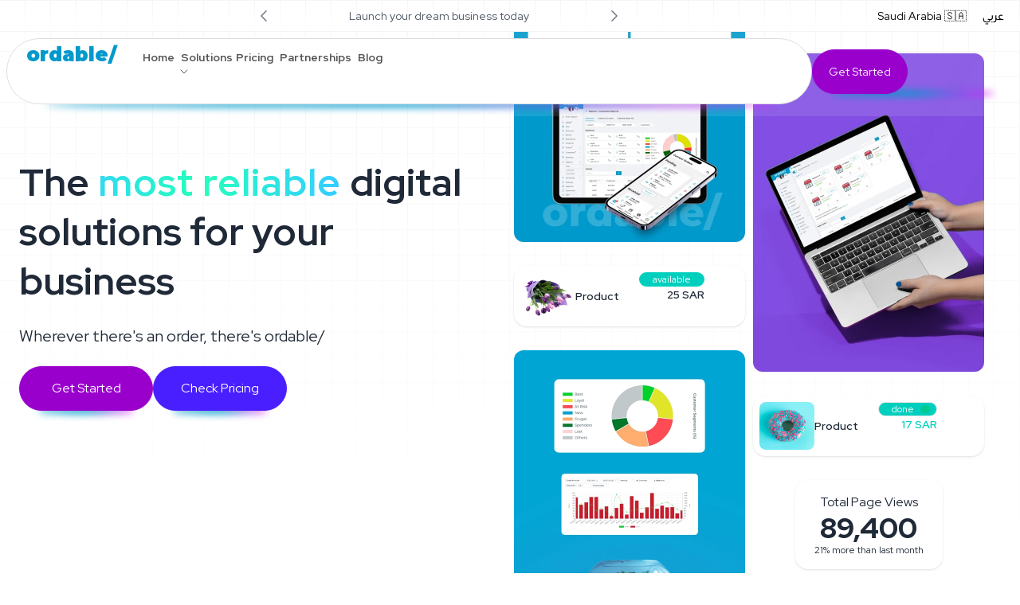

--- FILE ---
content_type: text/html; charset=utf-8
request_url: https://itsordable.com/en/ksa
body_size: 25098
content:
<!DOCTYPE html><html data-theme="ordable" class="scroll-smooth __variable_939d0e __variable_069ab3 __variable_38fe0e"><head class="z-20"><meta charSet="utf-8"/><meta content="width=device-width, initial-scale=1" name="viewport"/><meta name="viewport" content="width=device-width, initial-scale=1"/><link rel="preload" as="image" imageSrcSet="/_next/image?url=%2F_next%2Fstatic%2Fmedia%2Flandinghero-2.a7baabdf.webp&amp;w=1080&amp;q=75 1x, /_next/image?url=%2F_next%2Fstatic%2Fmedia%2Flandinghero-2.a7baabdf.webp&amp;w=1920&amp;q=75 2x" fetchPriority="high"/><link rel="preload" as="image" imageSrcSet="/_next/image?url=%2F_next%2Fstatic%2Fmedia%2Flandinghero-2.a7baabdf.webp&amp;w=1200&amp;q=75 1x, /_next/image?url=%2F_next%2Fstatic%2Fmedia%2Flandinghero-2.a7baabdf.webp&amp;w=3840&amp;q=75 2x" fetchPriority="high"/><link rel="preload" as="image" imageSrcSet="/_next/image?url=%2F_next%2Fstatic%2Fmedia%2Fhero-md.ff219fbf.webp&amp;w=750&amp;q=75 1x, /_next/image?url=%2F_next%2Fstatic%2Fmedia%2Fhero-md.ff219fbf.webp&amp;w=1920&amp;q=75 2x" fetchPriority="high"/><link rel="stylesheet" href="/_next/static/css/ca14a7cee3d7c7a7.css" data-precedence="next"/><link rel="stylesheet" href="/_next/static/css/ebd0b9fc5c3ef74a.css" data-precedence="next"/><link rel="stylesheet" href="/_next/static/css/07dad8e1def89f91.css" data-precedence="next"/><link rel="stylesheet" href="/_next/static/css/cc7d3747da57beab.css" data-precedence="next"/><link rel="stylesheet" href="/_next/static/css/1f00c36d0bd09e70.css" data-precedence="next"/><link rel="preload" as="script" fetchPriority="low" href="/_next/static/chunks/webpack-084ab2bcf1cfb6ca.js"/><script src="/_next/static/chunks/fd9d1056-198c22c311a6bddb.js" async=""></script><script src="/_next/static/chunks/7023-664e68741ad5c1d9.js" async=""></script><script src="/_next/static/chunks/main-app-c6e358980a74027f.js" async=""></script><script src="/_next/static/chunks/231-1cff68a77ae7b2f1.js" async=""></script><script src="/_next/static/chunks/app/%5Blng%5D/%5Bcountry%5D/(landing)/not-found-fa38ce49c5280619.js" async=""></script><script src="/_next/static/chunks/9584-83d53f0416119421.js" async=""></script><script src="/_next/static/chunks/app/%5Blng%5D/%5Bcountry%5D/layout-25cededdc6168ead.js" async=""></script><script src="/_next/static/chunks/app/%5Blng%5D/layout-e26e9a9d9f8023e9.js" async=""></script><script type="text/javascript" id="hs-script-loader" async="" defer="" src="//js.hs-scripts.com/8324097.js"></script><script src="/_next/static/chunks/8173-6444ef5ba7b4620d.js" async=""></script><script src="/_next/static/chunks/5793-8aba129e45225f28.js" async=""></script><script src="/_next/static/chunks/1550-ee84a68e7b05cc3b.js" async=""></script><script src="/_next/static/chunks/app/%5Blng%5D/%5Bcountry%5D/(landing)/page-8d2c8ec6cfb8ed93.js" async=""></script><link rel="preload" href="https://www.googletagmanager.com/gtag/js?id=G-P3FK7JW67B" as="script"/><link rel="icon" href="/favicon.ico"/><title>ordable/ -  Saudi Arabia</title><meta name="description" content="ordable/ provides the most reliable digital solutions for your business in Saudi Arabia Online Ordering, Point of Sale, QR Menu Ordering, and B2B Ordering for your business."/><meta name="robots" content="index, follow"/><link rel="canonical" href="https://www.itsordable.com/en/ksa"/><meta property="og:title" content="ordable/ -  Saudi Arabia"/><meta property="og:description" content="ordable/ provides the most reliable digital solutions for your business in Saudi Arabia Online Ordering, Point of Sale, QR Menu Ordering, and B2B Ordering for your business."/><meta property="og:url" content="https://www.itsordable.com/en/ksa"/><meta property="og:image" content="https://general-ordable.ams3.digitaloceanspaces.com/ordable_logo_share.png"/><meta property="og:image:width" content="800"/><meta property="og:image:height" content="600"/><meta property="og:image:alt" content="ordable/ -  Saudi Arabia"/><meta property="og:type" content="website"/><meta name="twitter:card" content="summary"/><meta name="twitter:site" content="@its_ordable"/><meta name="twitter:title" content="ordable/ -  Saudi Arabia"/><meta name="twitter:description" content="ordable/ provides the most reliable digital solutions for your business in Saudi Arabia Online Ordering, Point of Sale, QR Menu Ordering, and B2B Ordering for your business."/><meta name="twitter:image" content="https://general-ordable.ams3.digitaloceanspaces.com/ordable_logo_share.png"/><meta name="twitter:image:width" content="800"/><meta name="twitter:image:height" content="600"/><meta name="twitter:image:alt" content="ordable/ -  Saudi Arabia"/><meta name="next-size-adjust"/><script src="/_next/static/chunks/polyfills-78c92fac7aa8fdd8.js" noModule=""></script></head><body class="bg-base-100 font-english " style="background-image:url(&#x27;/_next/static/media/background.8b9a76a2.avif&#x27;);background-repeat:no-repeat;direction:ltr"><div class="container contain  "><header class=" fixed top-0 z-50  bg-white lg:bg-opacity-10  w-screen  left-1/2 right-1/2  -ml-[50vw] -mr-[50vw]  rounded-t-none mb-0 "><div class="w-full bg-white bg-grid border-b border-gray-100 ease-in-out duration-500 h-12 md:h-10 lg:h-10 "><div class="flex content-center items-center px-5 flex-row-reverse sm:flex-row relative h-12 md:h-10 lg:h-10 "><div class="hidden sm:block m-auto w-2/3 " style="direction:ltr"><div class="carousel-flex-wrapper  "><button class="carousel-button text-xl text-gray-500"><svg xmlns="http://www.w3.org/2000/svg" viewBox="0 0 24 24" fill="currentColor" aria-hidden="true" data-slot="icon" class="h-5 text-lg"><path fill-rule="evenodd" d="M7.72 12.53a.75.75 0 0 1 0-1.06l7.5-7.5a.75.75 0 1 1 1.06 1.06L9.31 12l6.97 6.97a.75.75 0 1 1-1.06 1.06l-7.5-7.5Z" clip-rule="evenodd"></path></svg></button><div class="carousel-container"><div class="carousel-wrapper" style="transform:translateX(-0%)"><div class="carousel-item text-gray-600" style="width:100%"><a href="/en/ksa/contact-us">Launch your dream business today</a></div><div class="carousel-item text-gray-600" style="width:100%"><a href="/en/ksa/contact-us">Schedule a demo today.</a></div><div class="carousel-item text-gray-600" style="width:100%"><a href="/en/ksa/contact-us">See who else is on ordable/</a></div></div></div><button class="carousel-button text-xl text-gray-500"><svg xmlns="http://www.w3.org/2000/svg" viewBox="0 0 24 24" fill="currentColor" aria-hidden="true" data-slot="icon" class="h-5 text-lg"><path fill-rule="evenodd" d="M16.28 11.47a.75.75 0 0 1 0 1.06l-7.5 7.5a.75.75 0 0 1-1.06-1.06L14.69 12 7.72 5.03a.75.75 0 0 1 1.06-1.06l7.5 7.5Z" clip-rule="evenodd"></path></svg></button></div></div><div tabindex="0" class="  px-5 py-0 no-underline text-sm hover:text-primary text-black  " style="cursor:pointer">Saudi Arabia<!-- -->  <!-- -->🇸🇦</div><div class="flex"><div class="-translate-x-[-10000px]" style="position:fixed;width:100%;z-index:50;opacity:50%;background:black;height:100%;top:0;left:0"></div><div class=""><div class="fixed transition-all bg-base-100 duration-500 z-50 top-0 right-0 h-full md:w-96 w-full -translate-x-[-10000px] transform   "><div class="bg-white items-center px-5 pt-5 h-[50px]  "><div class="float-left relative top-0 items-center"><b class="text-lg undefined">Choose your location</b></div><div class="float-right relative top-0 items-center" style="cursor:pointer"><svg xmlns="http://www.w3.org/2000/svg" viewBox="0 0 24 24" fill="currentColor" aria-hidden="true" data-slot="icon" width="24" class="text-cyan hover:text-purple-500"><path fill-rule="evenodd" d="M5.47 5.47a.75.75 0 0 1 1.06 0L12 10.94l5.47-5.47a.75.75 0 1 1 1.06 1.06L13.06 12l5.47 5.47a.75.75 0 1 1-1.06 1.06L12 13.06l-5.47 5.47a.75.75 0 0 1-1.06-1.06L10.94 12 5.47 6.53a.75.75 0 0 1 0-1.06Z" clip-rule="evenodd"></path></svg></div></div><div class="px-6"><div style="clear:both" class="modal-content overflow-auto max-h-[calc(100vh_-_4rem)]"><div style="top:60px;background:url(&#x27;/_next/static/media/ordable-light.0e4d46ed.png&#x27;)  no-repeat  top center" class="absolute   left-0 right-0 bottom-0 w-full h-full"><div class="px-5 mt-5 w-full"><ul tabindex="0" class="p"><li class="py-2 hover:bg-gray-200 px-2 rounded-lg text-lg"><a class="w-full block" href="/en/intl">🌍<!-- --> <!-- -->  <!-- -->Intl.</a></li><li class="py-2 hover:bg-gray-200 px-2 rounded-lg text-lg"><a class="w-full block" href="/en/bahrain">🇧🇭<!-- --> <!-- -->  <!-- -->Bahrain</a></li><li class="py-2 hover:bg-gray-200 px-2 rounded-lg text-lg"><a class="w-full block" href="/en/egypt">🇪🇬<!-- --> <!-- -->  <!-- -->Egypt</a></li><li class="py-2 hover:bg-gray-200 px-2 rounded-lg text-lg"><a class="w-full block" href="/en/jordan">🇯🇴<!-- --> <!-- -->  <!-- -->Jordan</a></li><li class="py-2 hover:bg-gray-200 px-2 rounded-lg text-lg"><a class="w-full block" href="/en/ksa">🇸🇦<!-- --> <!-- -->  <!-- -->Saudi Arabia</a></li><li class="py-2 hover:bg-gray-200 px-2 rounded-lg text-lg"><a class="w-full block" href="/en/kuwait">🇰🇼<!-- --> <!-- -->  <!-- -->Kuwait</a></li><li class="py-2 hover:bg-gray-200 px-2 rounded-lg text-lg"><a class="w-full block" href="/en/oman">🇴🇲<!-- --> <!-- -->  <!-- -->Oman</a></li><li class="py-2 hover:bg-gray-200 px-2 rounded-lg text-lg"><a class="w-full block" href="/en/qatar">🇶🇦<!-- --> <!-- -->  <!-- -->Qatar</a></li><li class="py-2 hover:bg-gray-200 px-2 rounded-lg text-lg"><a class="w-full block" href="/en/uae">🇦🇪<!-- --> <!-- -->  <!-- -->UAE</a></li></ul></div></div></div></div></div></div></div><a class="font-arabic   
               no-underline  hover:text-primary text-black    text-sm
              " href="/ar/ksa">عربي </a></div></div><div class=" navbar "><div class="navbar-start w-1/2 sm:w-full "><div class="flex"><div class="relative"><label tabindex="0" class=" swap swap-rotate btn btn-link no-underline btn-circle lg:hidden  "><input type="checkbox"/><svg xmlns="http://www.w3.org/2000/svg" viewBox="0 0 24 24" fill="currentColor" aria-hidden="true" data-slot="icon" width="24" class=" duration-200 ease-in-out fill-current text-cyan hover:text-purple-500"><path fill-rule="evenodd" d="M3 5.25a.75.75 0 0 1 .75-.75h16.5a.75.75 0 0 1 0 1.5H3.75A.75.75 0 0 1 3 5.25Zm0 4.5A.75.75 0 0 1 3.75 9h16.5a.75.75 0 0 1 0 1.5H3.75A.75.75 0 0 1 3 9.75Zm0 4.5a.75.75 0 0 1 .75-.75h16.5a.75.75 0 0 1 0 1.5H3.75a.75.75 0 0 1-.75-.75Zm0 4.5a.75.75 0 0 1 .75-.75h16.5a.75.75 0 0 1 0 1.5H3.75a.75.75 0 0 1-.75-.75Z" clip-rule="evenodd"></path></svg></label></div><div class="flex"><div class="-translate-x-[10000px]" style="position:fixed;width:100%;z-index:50;opacity:50%;background:black;height:100%;top:0;left:0"></div><div class=""><div class="fixed transition-all bg-base-100 duration-500 z-50 top-0 left-0 h-full md:w-96 w-full -translate-x-[10000px] transform   "><div class="bg-white items-center px-5 pt-5 h-[50px]  "><div class="float-right relative top-0 items-center"><b class="text-lg lower-case text-ordable text-2xl font-black">ordable/</b></div><div class="float-left relative top-0 items-center" style="cursor:pointer"><svg xmlns="http://www.w3.org/2000/svg" viewBox="0 0 24 24" fill="currentColor" aria-hidden="true" data-slot="icon" width="24" class="text-cyan hover:text-purple-500"><path fill-rule="evenodd" d="M5.47 5.47a.75.75 0 0 1 1.06 0L12 10.94l5.47-5.47a.75.75 0 1 1 1.06 1.06L13.06 12l5.47 5.47a.75.75 0 1 1-1.06 1.06L12 13.06l-5.47 5.47a.75.75 0 0 1-1.06-1.06L10.94 12 5.47 6.53a.75.75 0 0 1 0-1.06Z" clip-rule="evenodd"></path></svg></div></div><div class="px-6"><div style="clear:both" class="modal-content overflow-auto max-h-[calc(100vh_-_4rem)]"><div style="top:60px;background:url(&#x27;/_next/static/media/ordable-light.0e4d46ed.png&#x27;)  no-repeat  top center" class=" absolute    left-0 right-0 bottom-0 w-full h-full"><ul class="px-5 mt-5 "><div class="flex flex-col justify-start items-center py-2 hover:bg-gray-200  px-2 rounded-lg text-lg "><a class="text-left  text-black flex justify-between items-center w-full  " href="/en/ksa"><p class=" ">Home</p><svg class="transform rotate-90 " width="20" height="20" viewBox="0 0 24 24" fill="none" xmlns="http://www.w3.org/2000/svg"><path d="M18 15L12 9L6 15" stroke="currentColor" stroke-width="1.5" stroke-linecap="round" stroke-linejoin="round"></path></svg></a><div class="hidden justify-start  flex-col w-full md:w-auto items-start"></div></div><div class="flex flex-col justify-start items-center py-2   px-2 rounded-lg text-lg "><a class="text-left  text-black flex justify-between items-center w-full  " href=""><p class=" ">Solutions</p><svg class="transform hidden " width="20" height="20" viewBox="0 0 24 24" fill="none" xmlns="http://www.w3.org/2000/svg"><path d="M18 15L12 9L6 15" stroke="currentColor" stroke-width="1.5" stroke-linecap="round" stroke-linejoin="round"></path></svg></a><div class="flex justify-start  flex-col w-full md:w-auto items-start"><div class=" dropdowning-item  pl-2 w-full  py-2 text-primary">Products<span class="float-end"><svg class="transform  rotate-180" width="22" height="22" viewBox="0 0 24 24" fill="none" xmlns="http://www.w3.org/2000/svg"><path d="M18 15L12 9L6 15" stroke="currentColor" stroke-width="1.5" stroke-linecap="round" stroke-linejoin="round"></path></svg></span></div><div class="flex flex-row dropdowning h-full w-full items-center visible "><a class="flex justify-start items-center space-x-6 hover:text-black focus:bg-gray-200 focus:text-black py-2 hover:bg-gray-200 px-2 rounded-lg text-lg text-gray-700   w-full md:w-52" href="/en/ksa/product/online-ordering"><img alt="Online Ordering" loading="lazy" width="512" height="512" decoding="async" data-nimg="1" class="max-w-[24px] w-1/4 " style="color:transparent" src="/_next/static/media/online-ordering-icon.fbc418dc.svg"/><p class="  w-3/4 ">Online Ordering</p></a><svg class="transform  rotate-90" width="22" height="22" viewBox="0 0 24 24" fill="none" xmlns="http://www.w3.org/2000/svg"><path d="M18 15L12 9L6 15" stroke="currentColor" stroke-width="1.5" stroke-linecap="round" stroke-linejoin="round"></path></svg></div><div class="flex flex-row dropdowning h-full w-full items-center visible "><a class="flex justify-start items-center space-x-6 hover:text-black focus:bg-gray-200 focus:text-black py-2 hover:bg-gray-200 px-2 rounded-lg text-lg text-gray-700   w-full md:w-52" href="/en/ksa/product/qr-menu"><img alt="QR Menu" loading="lazy" width="512" height="512" decoding="async" data-nimg="1" class="max-w-[24px] w-1/4 " style="color:transparent" src="/_next/static/media/qr-icon.8d928604.svg"/><p class="  w-3/4 ">QR Menu</p></a><svg class="transform  rotate-90" width="22" height="22" viewBox="0 0 24 24" fill="none" xmlns="http://www.w3.org/2000/svg"><path d="M18 15L12 9L6 15" stroke="currentColor" stroke-width="1.5" stroke-linecap="round" stroke-linejoin="round"></path></svg></div><div class="flex flex-row dropdowning h-full w-full items-center visible "><a class="flex justify-start items-center space-x-6 hover:text-black focus:bg-gray-200 focus:text-black py-2 hover:bg-gray-200 px-2 rounded-lg text-lg text-gray-700   w-full md:w-52" href="/en/ksa/product/point-of-sale"><img alt="POS" loading="lazy" width="512" height="512" decoding="async" data-nimg="1" class="max-w-[24px] w-1/4 " style="color:transparent" src="/_next/static/media/pos-icon.23d664c3.svg"/><p class="  w-3/4 ">POS</p></a><svg class="transform  rotate-90" width="22" height="22" viewBox="0 0 24 24" fill="none" xmlns="http://www.w3.org/2000/svg"><path d="M18 15L12 9L6 15" stroke="currentColor" stroke-width="1.5" stroke-linecap="round" stroke-linejoin="round"></path></svg></div><div class="flex flex-row dropdowning h-full w-full items-center visible "><a class="flex justify-start items-center space-x-6 hover:text-black focus:bg-gray-200 focus:text-black py-2 hover:bg-gray-200 px-2 rounded-lg text-lg text-gray-700   w-full md:w-52" href="/en/ksa/product/b2b"><img alt="B2B Ordering" loading="lazy" width="512" height="512" decoding="async" data-nimg="1" class="max-w-[24px] w-1/4 " style="color:transparent" src="/_next/static/media/b2b-icon.ef2037d3.svg"/><p class="  w-3/4 ">B2B Ordering</p></a><svg class="transform  rotate-90" width="22" height="22" viewBox="0 0 24 24" fill="none" xmlns="http://www.w3.org/2000/svg"><path d="M18 15L12 9L6 15" stroke="currentColor" stroke-width="1.5" stroke-linecap="round" stroke-linejoin="round"></path></svg></div><div class="flex flex-row dropdowning h-full w-full items-center visible "><a class="flex justify-start items-center space-x-6 hover:text-black focus:bg-gray-200 focus:text-black py-2 hover:bg-gray-200 px-2 rounded-lg text-lg text-gray-700   w-full md:w-52" href="/en/ksa/product/booking"><img alt="Booking" loading="lazy" width="512" height="512" decoding="async" data-nimg="1" class="max-w-[24px] w-1/4 " style="color:transparent" src="/_next/static/media/calendar.03719d90.svg"/><p class="  w-3/4 ">Booking</p></a><svg class="transform  rotate-90" width="22" height="22" viewBox="0 0 24 24" fill="none" xmlns="http://www.w3.org/2000/svg"><path d="M18 15L12 9L6 15" stroke="currentColor" stroke-width="1.5" stroke-linecap="round" stroke-linejoin="round"></path></svg></div><div class=" dropdowning-item  pl-2 w-full  py-2 text-primary">Services<span class="float-end"><svg class="transform  rotate-180" width="22" height="22" viewBox="0 0 24 24" fill="none" xmlns="http://www.w3.org/2000/svg"><path d="M18 15L12 9L6 15" stroke="currentColor" stroke-width="1.5" stroke-linecap="round" stroke-linejoin="round"></path></svg></span></div><div class="flex flex-row dropdowning h-full w-full items-center visible "><a class="flex justify-start items-center space-x-6 hover:text-black focus:bg-gray-200 focus:text-black py-2 hover:bg-gray-200 px-2 rounded-lg text-lg text-gray-700   w-full md:w-52" href="/en/ksa/service/sponsored-ads"><img alt="Sponsored Ads" loading="lazy" width="64" height="64" decoding="async" data-nimg="1" class="max-w-[24px] w-1/4 " style="color:transparent" srcSet="/_next/image?url=%2F_next%2Fstatic%2Fmedia%2Fsocial-media.e8f80549.png&amp;w=64&amp;q=75 1x, /_next/image?url=%2F_next%2Fstatic%2Fmedia%2Fsocial-media.e8f80549.png&amp;w=128&amp;q=75 2x" src="/_next/image?url=%2F_next%2Fstatic%2Fmedia%2Fsocial-media.e8f80549.png&amp;w=128&amp;q=75"/><p class="  w-3/4 ">Sponsored Ads</p></a><svg class="transform  rotate-90" width="22" height="22" viewBox="0 0 24 24" fill="none" xmlns="http://www.w3.org/2000/svg"><path d="M18 15L12 9L6 15" stroke="currentColor" stroke-width="1.5" stroke-linecap="round" stroke-linejoin="round"></path></svg></div></div></div><div class="flex flex-col justify-start items-center py-2 hover:bg-gray-200  px-2 rounded-lg text-lg "><a class="text-left  text-black flex justify-between items-center w-full  " href="/en/ksa/pricing"><p class=" ">Pricing</p><svg class="transform rotate-90 " width="20" height="20" viewBox="0 0 24 24" fill="none" xmlns="http://www.w3.org/2000/svg"><path d="M18 15L12 9L6 15" stroke="currentColor" stroke-width="1.5" stroke-linecap="round" stroke-linejoin="round"></path></svg></a><div class="hidden justify-start  flex-col w-full md:w-auto items-start"></div></div><div class="flex flex-col justify-start items-center py-2 hover:bg-gray-200  px-2 rounded-lg text-lg "><a class="text-left  text-black flex justify-between items-center w-full  " href="/en/ksa/portfolio"><p class=" ">Partnerships</p><svg class="transform rotate-90 " width="20" height="20" viewBox="0 0 24 24" fill="none" xmlns="http://www.w3.org/2000/svg"><path d="M18 15L12 9L6 15" stroke="currentColor" stroke-width="1.5" stroke-linecap="round" stroke-linejoin="round"></path></svg></a><div class="hidden justify-start  flex-col w-full md:w-auto items-start"></div></div><div class="flex flex-col justify-start items-center py-2 hover:bg-gray-200  px-2 rounded-lg text-lg "><a class="text-left  text-black flex justify-between items-center w-full  " href="/en/ksa/blog"><p class=" ">Blog</p><svg class="transform rotate-90 " width="20" height="20" viewBox="0 0 24 24" fill="none" xmlns="http://www.w3.org/2000/svg"><path d="M18 15L12 9L6 15" stroke="currentColor" stroke-width="1.5" stroke-linecap="round" stroke-linejoin="round"></path></svg></a><div class="hidden justify-start  flex-col w-full md:w-auto items-start"></div></div></ul></div></div></div></div></div></div><div class="fixed top-0 left-0 z-20 w-full mt-28 h-full lg:hidden transition-all cubic-bezier(0.68, -0.55, 0.27, 1.55) duration-300 ease-in-out transform  bg-primary shadow-lg peer-checked:translate-x-0 -translate-x-[10000px]  "><div class="menu menu-compact text-bold checked:bg-primary"><ul class=""><li><a class=" text-sm mb-1 py-4 px-3 text-white rounded-none hover:bg-gray-200 hover:text-black " href="/en/ksa">Home</a></li><li><a class=" text-sm mb-1 py-4 px-3 text-white rounded-none hover:bg-gray-200 hover:text-black " href="">Solutions</a></li><li><a class=" text-sm mb-1 py-4 px-3 text-white rounded-none hover:bg-gray-200 hover:text-black " href="/en/ksa/pricing">Pricing</a></li><li><a class=" text-sm mb-1 py-4 px-3 text-white rounded-none hover:bg-gray-200 hover:text-black " href="/en/ksa/portfolio">Partnerships</a></li><li><a class=" text-sm mb-1 py-4 px-3 text-white rounded-none hover:bg-gray-200 hover:text-black " href="/en/ksa/blog">Blog</a></li></ul></div></div></div><div class="flex flex-col"><div class="pretty-shadow-parent "><div class="lg:bg-white rounded-full p-1 lg:border lg:border-[#dedede] pretty-shadow-parent "><a class="px-5 lower-case text-xl font-black font-logo text-ordable text-2xl" href="/en/ksa/">ordable/</a><a class="px-5 hidden lower-case text-lg text-gray-600 font-bold " href="/en/ksa/">Home</a><ul class="menu  hidden lg:inline-flex menu-horizontal menu-compact font-bold " style="color:#555"><li><a class="rounded-full mx-1 hover:bg-primary hover:text-white " href="/en/ksa">Home<svg class="transform hidden  " width="16" height="16" viewBox="0 0 24 24" fill="none" xmlns="http://www.w3.org/2000/svg"><path d="M18 15L12 9L6 15" stroke="currentColor" stroke-width="1.5" stroke-linecap="round" stroke-linejoin="round"></path></svg></a></li><li><a class="rounded-full mx-1 hover:bg-primary hover:text-white " href="">Solutions<svg class="transform rotate-180  " width="16" height="16" viewBox="0 0 24 24" fill="none" xmlns="http://www.w3.org/2000/svg"><path d="M18 15L12 9L6 15" stroke="currentColor" stroke-width="1.5" stroke-linecap="round" stroke-linejoin="round"></path></svg></a></li><li><a class="rounded-full mx-1 hover:bg-primary hover:text-white " href="/en/ksa/pricing">Pricing<svg class="transform hidden  " width="16" height="16" viewBox="0 0 24 24" fill="none" xmlns="http://www.w3.org/2000/svg"><path d="M18 15L12 9L6 15" stroke="currentColor" stroke-width="1.5" stroke-linecap="round" stroke-linejoin="round"></path></svg></a></li><li><a class="rounded-full mx-1 hover:bg-primary hover:text-white " href="/en/ksa/portfolio">Partnerships<svg class="transform hidden  " width="16" height="16" viewBox="0 0 24 24" fill="none" xmlns="http://www.w3.org/2000/svg"><path d="M18 15L12 9L6 15" stroke="currentColor" stroke-width="1.5" stroke-linecap="round" stroke-linejoin="round"></path></svg></a></li><li><a class="rounded-full mx-1 hover:bg-primary hover:text-white " href="/en/ksa/blog">Blog<svg class="transform hidden  " width="16" height="16" viewBox="0 0 24 24" fill="none" xmlns="http://www.w3.org/2000/svg"><path d="M18 15L12 9L6 15" stroke="currentColor" stroke-width="1.5" stroke-linecap="round" stroke-linejoin="round"></path></svg></a></li></ul></div><div class="hidden lg:block  pretty-shadow-box" style="width:90%"></div></div></div></div><div class="navbar-end  w-full sm:w-1/4"><div class="pretty-shadow-parent"><a class="btn btn-secondary btn-sm p-0  px-5 min-w-[120px] max-w-[142px]  h-[46px] md:h-[56px] text-sm font-normal rounded-full text-white z-100 pretty-shadow-parent" href="/en/ksa/contact-us">Get Started</a><div class="pretty-shadow-box" style="width:80%;margin-top:-1px"></div></div></div></div></header><div class="snap-x"><span id="hero"></span><section class="container pt-0 mt-0"><div class="flex  bg-grid min-h-[100vh] sm:h-[600px] sm:max-h-[100vh]   pretty-shadow-parent   "><div class="flex-none h-full  w-full lg:w-1/2  "><div class="hero h-full m-0 p-0 rounded-xl  overflow-y-hidden "><div class="  flex-col flex-grow lg:flex-row-reverse lg:max-w-[800px] "><div class=" mt-40 md:mt-24 lg:mt-0 p-4 sm:p-6 "><h1 class="text-3xl md:text-5xl lg:text-5xl font-bold" style="line-height:1.3"> <!-- -->The<span style="padding:0;margin:0" class="font-bold text-border text-transparent bg-clip-text bg-gradient-to-tr from-lime-400 to-lime-600 super-text"> most reliable<!-- --> </span>digital solutions<!-- --> <!-- -->for your business</h1><p class="pt-6 pb-6  md:text-lg lg:text-xl w-[250px] md:w-full">Wherever there&#x27;s an order, there&#x27;s ordable/</p><div class="flex flex-row gap-4"><div class="pretty-shadow-parent w-[168px]"><a style="width:168px;min-height:56px" class="btn btn-secondary font-normal  text-base w-full rounded-full text-white-500    z-100 pretty-shadow-parent  hover:scale-105 text-white" href="/en/ksa/contact-us">Get Started</a><div class="pretty-shadow-box" style="width:70%;position:relative;left:0%;right:0%;transform:translate(0%,0%)"></div></div><div class="pretty-shadow-parent w-[168px]"><a style="width:168px;min-height:56px" class="btn btn-primary font-normal  text-base w-full rounded-full text-white-500    z-100 pretty-shadow-parent  hover:scale-105 text-white" href="/en/ksa/pricing">Check Pricing</a><div class="pretty-shadow-box" style="width:70%;position:relative;left:0%;right:0%;transform:translate(0%,0%)"></div></div></div></div><div class="sm:hidden mt-10 sm:m-5    "><img alt="ordable/" fetchPriority="high" width="849" height="1018" decoding="async" data-nimg="1" class="mx-auto" style="color:transparent" srcSet="/_next/image?url=%2F_next%2Fstatic%2Fmedia%2Flandinghero-2.a7baabdf.webp&amp;w=1080&amp;q=75 1x, /_next/image?url=%2F_next%2Fstatic%2Fmedia%2Flandinghero-2.a7baabdf.webp&amp;w=1920&amp;q=75 2x" src="/_next/image?url=%2F_next%2Fstatic%2Fmedia%2Flandinghero-2.a7baabdf.webp&amp;w=1920&amp;q=75"/><img alt="ordable/" fetchPriority="high" width="1200" height="800" decoding="async" data-nimg="1" class="mx-auto w-full h-auto" style="color:transparent" srcSet="/_next/image?url=%2F_next%2Fstatic%2Fmedia%2Flandinghero-2.a7baabdf.webp&amp;w=1200&amp;q=75 1x, /_next/image?url=%2F_next%2Fstatic%2Fmedia%2Flandinghero-2.a7baabdf.webp&amp;w=3840&amp;q=75 2x" src="/_next/image?url=%2F_next%2Fstatic%2Fmedia%2Flandinghero-2.a7baabdf.webp&amp;w=3840&amp;q=75"/></div><div class="hidden sm:block lg:hidden     "><img alt="ordable/" fetchPriority="high" width="692" height="380" decoding="async" data-nimg="1" class="mx-auto " style="color:transparent" srcSet="/_next/image?url=%2F_next%2Fstatic%2Fmedia%2Fhero-md.ff219fbf.webp&amp;w=750&amp;q=75 1x, /_next/image?url=%2F_next%2Fstatic%2Fmedia%2Fhero-md.ff219fbf.webp&amp;w=1920&amp;q=75 2x" src="/_next/image?url=%2F_next%2Fstatic%2Fmedia%2Fhero-md.ff219fbf.webp&amp;w=1920&amp;q=75"/></div></div></div></div><div class="hidden w-1 /2 lg:inline flex-1  justify-end min-h-full  object-cover "><div class="sliding-div-container float-left w-1/2"><div class="sliding-div medium relative"><div><div><img alt="SAI GARDEN}" loading="lazy" decoding="async" data-nimg="fill" class="rounded-xl" style="position:absolute;height:100%;width:100%;left:0;top:0;right:0;bottom:0;object-fit:cover;color:transparent" sizes="100vw" srcSet="/_next/image?url=%2F_next%2Fstatic%2Fmedia%2Fsaigarden.c6b69857.jpg&amp;w=640&amp;q=100 640w, /_next/image?url=%2F_next%2Fstatic%2Fmedia%2Fsaigarden.c6b69857.jpg&amp;w=750&amp;q=100 750w, /_next/image?url=%2F_next%2Fstatic%2Fmedia%2Fsaigarden.c6b69857.jpg&amp;w=828&amp;q=100 828w, /_next/image?url=%2F_next%2Fstatic%2Fmedia%2Fsaigarden.c6b69857.jpg&amp;w=1080&amp;q=100 1080w, /_next/image?url=%2F_next%2Fstatic%2Fmedia%2Fsaigarden.c6b69857.jpg&amp;w=1200&amp;q=100 1200w, /_next/image?url=%2F_next%2Fstatic%2Fmedia%2Fsaigarden.c6b69857.jpg&amp;w=1920&amp;q=100 1920w, /_next/image?url=%2F_next%2Fstatic%2Fmedia%2Fsaigarden.c6b69857.jpg&amp;w=2048&amp;q=100 2048w, /_next/image?url=%2F_next%2Fstatic%2Fmedia%2Fsaigarden.c6b69857.jpg&amp;w=3840&amp;q=100 3840w" src="/_next/image?url=%2F_next%2Fstatic%2Fmedia%2Fsaigarden.c6b69857.jpg&amp;w=3840&amp;q=100"/></div><div style="position:relative;width:100%;height:100%"><div class="sliding-div-overlay rounded-xl"><div class="overlay-title">SAI GARDEN</div><div class="overlay-subtitle">Abdullah Al-Saleh</div><div class="overlay-content">Co-Founder</div></div></div></div> </div><div class="sliding-div" id="stats"><div class="stats shadow w-full bg-base-content text-white rounded-xl" style="overflow:hidden"><div class="stat text-white"><div class="stat-title text-gray-300 ">Monthly Sales</div><div class="stat-value">89,400<!-- --> <!-- -->SAR</div><div class="stat-desc  text-gray-300" style="line-height:1.5">21% more than last month</div></div></div></div><div class="sliding-div medium relative"><div><div><img alt="Dashboard}" loading="lazy" decoding="async" data-nimg="fill" class="rounded-xl" style="position:absolute;height:100%;width:100%;left:0;top:0;right:0;bottom:0;object-fit:cover;color:transparent" sizes="100vw" srcSet="/_next/image?url=%2F_next%2Fstatic%2Fmedia%2Fdashboard.306b0578.webp&amp;w=640&amp;q=100 640w, /_next/image?url=%2F_next%2Fstatic%2Fmedia%2Fdashboard.306b0578.webp&amp;w=750&amp;q=100 750w, /_next/image?url=%2F_next%2Fstatic%2Fmedia%2Fdashboard.306b0578.webp&amp;w=828&amp;q=100 828w, /_next/image?url=%2F_next%2Fstatic%2Fmedia%2Fdashboard.306b0578.webp&amp;w=1080&amp;q=100 1080w, /_next/image?url=%2F_next%2Fstatic%2Fmedia%2Fdashboard.306b0578.webp&amp;w=1200&amp;q=100 1200w, /_next/image?url=%2F_next%2Fstatic%2Fmedia%2Fdashboard.306b0578.webp&amp;w=1920&amp;q=100 1920w, /_next/image?url=%2F_next%2Fstatic%2Fmedia%2Fdashboard.306b0578.webp&amp;w=2048&amp;q=100 2048w, /_next/image?url=%2F_next%2Fstatic%2Fmedia%2Fdashboard.306b0578.webp&amp;w=3840&amp;q=100 3840w" src="/_next/image?url=%2F_next%2Fstatic%2Fmedia%2Fdashboard.306b0578.webp&amp;w=3840&amp;q=100"/></div><div style="position:relative;width:100%;height:100%"><div class="sliding-div-overlay rounded-xl"><div class="overlay-title">Dashboard</div><div class="overlay-content">A comprehensive experience</div></div></div></div> </div><div class="sliding-div"><div class="card p-2   bg-base-100 shadow" style="overflow:hidden"><div class="flex flex-row gap-3  "><img alt="tuplips" loading="lazy" width="500" height="500" decoding="async" data-nimg="1" class="min-w-[60px] h-[60px] rounded-lg w-1/4" style="color:transparent" srcSet="/_next/image?url=%2F_next%2Fstatic%2Fmedia%2Ftulips.10f01666.png&amp;w=640&amp;q=75 1x, /_next/image?url=%2F_next%2Fstatic%2Fmedia%2Ftulips.10f01666.png&amp;w=1080&amp;q=75 2x" src="/_next/image?url=%2F_next%2Fstatic%2Fmedia%2Ftulips.10f01666.png&amp;w=1080&amp;q=75"/><h6 class="card-title text-sm w-1/4">Product</h6><div class="flex flex-col gap-2 px-3"><div class="badge badge-success badge-xs bg-accent text-xs p-2 text-white"><div class="mx-2">available<!-- --> <!-- -->   </div></div><h6 class="card-title text-sm justify-end text-right text-danger">25<!-- --> <!-- -->SAR</h6></div></div></div></div><div class="sliding-div medium"><div class="rounded-xl"><div><img alt="Reporting" loading="lazy" decoding="async" data-nimg="fill" class="rounded-xl" style="position:absolute;height:100%;width:100%;left:0;top:0;right:0;bottom:0;object-fit:cover;color:transparent" sizes="100vw" srcSet="/_next/image?url=%2F_next%2Fstatic%2Fmedia%2Fanalytics.23eaccd6.jpg&amp;w=640&amp;q=100 640w, /_next/image?url=%2F_next%2Fstatic%2Fmedia%2Fanalytics.23eaccd6.jpg&amp;w=750&amp;q=100 750w, /_next/image?url=%2F_next%2Fstatic%2Fmedia%2Fanalytics.23eaccd6.jpg&amp;w=828&amp;q=100 828w, /_next/image?url=%2F_next%2Fstatic%2Fmedia%2Fanalytics.23eaccd6.jpg&amp;w=1080&amp;q=100 1080w, /_next/image?url=%2F_next%2Fstatic%2Fmedia%2Fanalytics.23eaccd6.jpg&amp;w=1200&amp;q=100 1200w, /_next/image?url=%2F_next%2Fstatic%2Fmedia%2Fanalytics.23eaccd6.jpg&amp;w=1920&amp;q=100 1920w, /_next/image?url=%2F_next%2Fstatic%2Fmedia%2Fanalytics.23eaccd6.jpg&amp;w=2048&amp;q=100 2048w, /_next/image?url=%2F_next%2Fstatic%2Fmedia%2Fanalytics.23eaccd6.jpg&amp;w=3840&amp;q=100 3840w" src="/_next/image?url=%2F_next%2Fstatic%2Fmedia%2Fanalytics.23eaccd6.jpg&amp;w=3840&amp;q=100"/></div><div style="position:relative;width:100%;height:100%"><div class="sliding-div-overlay rounded-xl"><div class="overlay-title">Reporting</div><div class="overlay-subtitle">Analytics &amp; CRM</div><div class="overlay-content">Know Your Customers</div></div></div></div> </div><div class="sliding-div"> </div><div class="sliding-div"> </div><div class="sliding-div"> </div></div><div class="sliding-div-container   w-full w-1/2"><div class="sliding-div-reverse"><div class="w-full bg-base-100 p-5 shadow mx-auto rounded-xl"><div class="chat chat-start text-sm text-left" style="direction:ltr"><div class="bubbleIcon"><img alt="User" loading="lazy" width="512" height="512" decoding="async" data-nimg="1" style="color:transparent" srcSet="/_next/image?url=%2F_next%2Fstatic%2Fmedia%2Fheadcon.d436515e.png&amp;w=640&amp;q=75 1x, /_next/image?url=%2F_next%2Fstatic%2Fmedia%2Fheadcon.d436515e.png&amp;w=1080&amp;q=75 2x" src="/_next/image?url=%2F_next%2Fstatic%2Fmedia%2Fheadcon.d436515e.png&amp;w=1080&amp;q=75"/></div><div class="chat-bubble chat-bubble-white">Hello, can I get your prices?</div></div><div class="chat chat-end text-sm text-left" style="direction:ltr"><div class="chat-bubble bg-primary text-white chat-bubble-success">Our prices are online at ordermybrand.com</div></div><div class="chat chat-start text-sm text-left" style="direction:ltr"><div class="bubbleIcon"><img alt="User" loading="lazy" width="512" height="512" decoding="async" data-nimg="1" style="color:transparent" srcSet="/_next/image?url=%2F_next%2Fstatic%2Fmedia%2Fheadcon.d436515e.png&amp;w=640&amp;q=75 1x, /_next/image?url=%2F_next%2Fstatic%2Fmedia%2Fheadcon.d436515e.png&amp;w=1080&amp;q=75 2x" src="/_next/image?url=%2F_next%2Fstatic%2Fmedia%2Fheadcon.d436515e.png&amp;w=1080&amp;q=75"/></div><div class="chat-bubble chat-bubble-white">How can I order?</div></div><div class="chat chat-end  text-sm text-left" style="direction:ltr"><div class="chat-bubble bg-primary text-white chat-bubble-success">Our prices are online at ordermybrand.com</div></div></div></div><div class="sliding-div-reverse medium relative"><div><div><img alt="Orders Management}" loading="lazy" decoding="async" data-nimg="fill" class="rounded-xl" style="position:absolute;height:100%;width:100%;left:0;top:0;right:0;bottom:0;object-fit:cover;color:transparent" sizes="100vw" srcSet="/_next/image?url=%2F_next%2Fstatic%2Fmedia%2Flaptop.52b0983e.webp&amp;w=640&amp;q=100 640w, /_next/image?url=%2F_next%2Fstatic%2Fmedia%2Flaptop.52b0983e.webp&amp;w=750&amp;q=100 750w, /_next/image?url=%2F_next%2Fstatic%2Fmedia%2Flaptop.52b0983e.webp&amp;w=828&amp;q=100 828w, /_next/image?url=%2F_next%2Fstatic%2Fmedia%2Flaptop.52b0983e.webp&amp;w=1080&amp;q=100 1080w, /_next/image?url=%2F_next%2Fstatic%2Fmedia%2Flaptop.52b0983e.webp&amp;w=1200&amp;q=100 1200w, /_next/image?url=%2F_next%2Fstatic%2Fmedia%2Flaptop.52b0983e.webp&amp;w=1920&amp;q=100 1920w, /_next/image?url=%2F_next%2Fstatic%2Fmedia%2Flaptop.52b0983e.webp&amp;w=2048&amp;q=100 2048w, /_next/image?url=%2F_next%2Fstatic%2Fmedia%2Flaptop.52b0983e.webp&amp;w=3840&amp;q=100 3840w" src="/_next/image?url=%2F_next%2Fstatic%2Fmedia%2Flaptop.52b0983e.webp&amp;w=3840&amp;q=100"/></div><div style="position:relative;width:100%;height:100%"><div class="sliding-div-overlay rounded-xl"><div class="overlay-title">Orders Management</div><div class="overlay-subtitle"></div><div class="overlay-content">A system made for you</div></div></div></div> </div><div class="sliding-div-reverse"><div class="card p-2   bg-base-100 shadow" style="overflow:hidden"><div class="flex flex-row gap-3  "><img alt="donut" loading="lazy" width="500" height="500" decoding="async" data-nimg="1" class="min-w-[60px] h-[60px] rounded-lg w-1/4" style="color:transparent" srcSet="/_next/image?url=%2F_next%2Fstatic%2Fmedia%2Fdonutblue.bfed287c.png&amp;w=640&amp;q=75 1x, /_next/image?url=%2F_next%2Fstatic%2Fmedia%2Fdonutblue.bfed287c.png&amp;w=1080&amp;q=75 2x" src="/_next/image?url=%2F_next%2Fstatic%2Fmedia%2Fdonutblue.bfed287c.png&amp;w=1080&amp;q=75"/><h6 class="card-title text-sm w-1/4">Product</h6><div class="flex flex-col gap-2 px-3"><div class="badge bg-accent badge-xs text-xs p-2 text-white"><div class="mx-2"> <!-- -->done</div><div class="badge badge-xs badge-success max-w-[3px] max-h-[10px] "></div></div><h6 class="card-title text-sm justify-end text-right text-accent">17<!-- --> <!-- -->SAR<!-- --> </h6></div></div></div></div><div class="sliding-div-reverse"><div class="stats shadow"><div class="stat w-full"><div class="stat-title">Total Page Views</div><div class="stat-value">89,400</div><div class="stat-desc">21% more than last month</div></div></div></div></div></div></div><div class="pretty-shadow-box hidden lg:block " style="width:45%;left:22%"></div></section><div style="padding-top:15px;padding-bottom:auto;padding-left:auto;padding-right:auto;width:100%;height:auto;clear:both" class=""> </div><section class="px-5  py-10  bg-center bg-contain  " style="background-image:url(&#x27;/_next/static/media/background-pow-002.eac6d337.png&#x27;);background-repeat:no-repeat;background-position:center center"><div class="text-center  flex flex-col md:flex-col "><div class="w-full md:w-full"><p class="text-sm sm:text-sm uppercase font-bold mb-4 base-subheadline m-0 p-0">What is ordable/</p><h2 class=" text-2xl md:text-3xl font-bold mb-4 [object Object] [object Object]">Sell Anything, Anywhere</h2><p class=" text-sm sm:text-xl mb-6 md:mb-6 [object Object] ">Take orders directly from customers across multiple channels</p></div><div class="     pb-0    mx-auto  "><div style="position:relative" class=" mx-auto"><img alt="Sell Anything, Anywhere" loading="lazy" width="600" height="467" decoding="async" data-nimg="1" class="max-h-[600px] " style="color:transparent;quality:100px" srcSet="/_next/image?url=%2F_next%2Fstatic%2Fmedia%2Falltouchpoints.fae12275.webp&amp;w=640&amp;q=75 1x, /_next/image?url=%2F_next%2Fstatic%2Fmedia%2Falltouchpoints.fae12275.webp&amp;w=1200&amp;q=75 2x" src="/_next/image?url=%2F_next%2Fstatic%2Fmedia%2Falltouchpoints.fae12275.webp&amp;w=1200&amp;q=75"/><span class="flex h-[20px] w-[20px]" style="position:absolute;top:-5px;left:9%"><span class="animate-ping absolute inline-flex h-[20px] w-[20px] rounded-full bg-warning opacity-75"></span><span class="relative inline-flex rounded-full h-[20px] w-[20px] bg-success"></span></span></div><div class="animate-bounce bg-white  p-2 w-10 h-10 ring-1 ring-slate-900/5 dark:ring-slate-200/20 shadow-lg rounded-full mx-auto" style="position:relative;top:-20px"><svg class="w-6 h-6 text-cyan-500" fill="none" stroke-linecap="round" stroke-linejoin="round" stroke-width="2" viewBox="0 0 24 24" stroke="currentColor"><path d="M19 14l-7 7m0 0l-7-7m7 7V3"></path></svg></div></div></div></section><section class="pt-0 pb-10  "><div class="container "><div class="flex flex-col md:flex-col justify-center items-center gap-3 text-center md:text-left"><span class=" text-base font-bold  text-dark ">Start today</span><div class="pretty-shadow-parent undefined"><a style="width:168px;min-height:56px" class="btn btn-primary font-normal  text-lg w-full rounded-full text-white-500    z-100 pretty-shadow-parent  hover:scale-105 text-white" href="/en/ksa/contact-us">Get Started</a><div class="pretty-shadow-box" style="width:70%;position:relative;left:0%;right:0%;transform:translate(0%,0%)"></div></div></div></div></section><span id="products"></span><div style="padding-top:auto;padding-bottom:10px;padding-left:auto;padding-right:auto;width:100%;height:auto;clear:both" class=""> </div><section class="px-5    py-10   pt-0  pb-0 bg-fixed bg-contain bg-no-repeat bg-center " style="background-image:url(&#x27;/_next/static/media/background-pow.ce4a4c41.png&#x27;)"><div class="text-center  bg-grid pt-10"><h2 class=" text-2xl md:text-3xl font-bold mb-4 [object Object] [object Object]">A Commerce Toolkit for Every Business</h2><p class=" text-sm sm:text-xl mb-6 md:mb-6 [object Object] ">Run your business with ease using a wide range of solutions designed for you</p><div class="grid grid-cols-1 gap-8 max-w-[1080px] mx-auto"><div class="w-full place-content-center"><div class=" px-5 flex flex-col items-center justify-center h-full sm:flex-wrap sm:flex-row   sm:flex-row sm:flex-row-reverse "><div class="flex-none w-full sm:w-1/2 xs:w-full text-center "><div class=" w-full h-full  pretty-shadow-parent bg-white-100"><img alt="Launch your shop online" loading="lazy" width="500" height="500" decoding="async" data-nimg="1" class="mx-auto justify-self-center" style="color:transparent;background-size:cover;background-position:50% 50%;background-repeat:no-repeat;background-image:url(&quot;data:image/svg+xml;charset=utf-8,%3Csvg xmlns=&#x27;http://www.w3.org/2000/svg&#x27; viewBox=&#x27;0 0 500 500&#x27;%3E%3Cfilter id=&#x27;b&#x27; color-interpolation-filters=&#x27;sRGB&#x27;%3E%3CfeGaussianBlur stdDeviation=&#x27;20&#x27;/%3E%3CfeColorMatrix values=&#x27;1 0 0 0 0 0 1 0 0 0 0 0 1 0 0 0 0 0 100 -1&#x27; result=&#x27;s&#x27;/%3E%3CfeFlood x=&#x27;0&#x27; y=&#x27;0&#x27; width=&#x27;100%25&#x27; height=&#x27;100%25&#x27;/%3E%3CfeComposite operator=&#x27;out&#x27; in=&#x27;s&#x27;/%3E%3CfeComposite in2=&#x27;SourceGraphic&#x27;/%3E%3CfeGaussianBlur stdDeviation=&#x27;20&#x27;/%3E%3C/filter%3E%3Cimage width=&#x27;100%25&#x27; height=&#x27;100%25&#x27; x=&#x27;0&#x27; y=&#x27;0&#x27; preserveAspectRatio=&#x27;none&#x27; style=&#x27;filter: url(%23b);&#x27; href=&#x27;[data-uri]...&#x27;/%3E%3C/svg%3E&quot;)" sizes="(max-width: 1024px) 100vw, (max-width: 1200px) 50vw, 1237px" srcSet="/_next/image?url=%2F_next%2Fstatic%2Fmedia%2Fonlineordering.8aea0365.webp&amp;w=384&amp;q=75 384w, /_next/image?url=%2F_next%2Fstatic%2Fmedia%2Fonlineordering.8aea0365.webp&amp;w=640&amp;q=75 640w, /_next/image?url=%2F_next%2Fstatic%2Fmedia%2Fonlineordering.8aea0365.webp&amp;w=750&amp;q=75 750w, /_next/image?url=%2F_next%2Fstatic%2Fmedia%2Fonlineordering.8aea0365.webp&amp;w=828&amp;q=75 828w, /_next/image?url=%2F_next%2Fstatic%2Fmedia%2Fonlineordering.8aea0365.webp&amp;w=1080&amp;q=75 1080w, /_next/image?url=%2F_next%2Fstatic%2Fmedia%2Fonlineordering.8aea0365.webp&amp;w=1200&amp;q=75 1200w, /_next/image?url=%2F_next%2Fstatic%2Fmedia%2Fonlineordering.8aea0365.webp&amp;w=1920&amp;q=75 1920w, /_next/image?url=%2F_next%2Fstatic%2Fmedia%2Fonlineordering.8aea0365.webp&amp;w=2048&amp;q=75 2048w, /_next/image?url=%2F_next%2Fstatic%2Fmedia%2Fonlineordering.8aea0365.webp&amp;w=3840&amp;q=75 3840w" src="/_next/image?url=%2F_next%2Fstatic%2Fmedia%2Fonlineordering.8aea0365.webp&amp;w=3840&amp;q=75"/> <div class=" bg-white  p-2 w-10 h-10 ring-1 ring-slate-900/5 dark:ring-slate-200/20 shadow-lg rounded-full mx-auto" style="position:absolute;left:20px;top:37px"><svg class="w-6 h-6 text-success animate-pulse" fill="currentColor" stroke-linecap="round" stroke-linejoin="round" stroke-width="2" viewBox="0 0 24 24" stroke="none"><path d="M20.285 2l-11.285 11.567-5.286-5.011-3.714 3.716 9 8.728 15-15.285z"></path></svg></div></div></div><div class="flex-1 w-full sm:w-1/2  text-justify align-middle sm:min-h-[200px] p-0 sm:p-12 pt-0 sm:pt-0"><div class="mt-0 sm:mt-20"><h3 class="py-0 text-primary font-bold uppercase text-sm">Online Ordering</h3><h2 class="font-bold text-xl md:text-2xl">Launch your shop online</h2><p class="mt-3">0% commissions and detailed analytics. Launch your own online ordering website or app for pick-up and delivery.</p><p class="justify-end mt-3 " style="padding:8px 0px"><a class="btn rounded-full bg-primary text-sm flex flex-row w-fit min-w-[168px] no-underline shadow-sm border-2 border-transparent  text-white hover:bg-white hover:border-2 hover:border-primary hover:text-primary " href="/en/ksa/product/online-ordering"><span class="flex-1 "> <!-- -->Learn more</span></a></p></div></div></div></div><div style="padding-top:10px;padding-bottom:auto;padding-left:auto;padding-right:auto;width:100%;height:auto;clear:both" class=""> </div><div class="w-full place-content-center"><div class=" px-5 flex flex-col items-center justify-center h-full sm:flex-wrap sm:flex-row   "><div class="flex-none w-full sm:w-1/2 xs:w-full text-center "><div class=" w-full h-full  pretty-shadow-parent bg-white-100"><img alt="Get your contactless digital menu" loading="lazy" width="500" height="500" decoding="async" data-nimg="1" class="mx-auto justify-self-center" style="color:transparent;background-size:cover;background-position:50% 50%;background-repeat:no-repeat;background-image:url(&quot;data:image/svg+xml;charset=utf-8,%3Csvg xmlns=&#x27;http://www.w3.org/2000/svg&#x27; viewBox=&#x27;0 0 500 500&#x27;%3E%3Cfilter id=&#x27;b&#x27; color-interpolation-filters=&#x27;sRGB&#x27;%3E%3CfeGaussianBlur stdDeviation=&#x27;20&#x27;/%3E%3CfeColorMatrix values=&#x27;1 0 0 0 0 0 1 0 0 0 0 0 1 0 0 0 0 0 100 -1&#x27; result=&#x27;s&#x27;/%3E%3CfeFlood x=&#x27;0&#x27; y=&#x27;0&#x27; width=&#x27;100%25&#x27; height=&#x27;100%25&#x27;/%3E%3CfeComposite operator=&#x27;out&#x27; in=&#x27;s&#x27;/%3E%3CfeComposite in2=&#x27;SourceGraphic&#x27;/%3E%3CfeGaussianBlur stdDeviation=&#x27;20&#x27;/%3E%3C/filter%3E%3Cimage width=&#x27;100%25&#x27; height=&#x27;100%25&#x27; x=&#x27;0&#x27; y=&#x27;0&#x27; preserveAspectRatio=&#x27;none&#x27; style=&#x27;filter: url(%23b);&#x27; href=&#x27;[data-uri]...&#x27;/%3E%3C/svg%3E&quot;)" sizes="(max-width: 1024px) 100vw, (max-width: 1200px) 50vw, 1237px" srcSet="/_next/image?url=%2F_next%2Fstatic%2Fmedia%2Fdinein.aafe8cbc.png&amp;w=384&amp;q=75 384w, /_next/image?url=%2F_next%2Fstatic%2Fmedia%2Fdinein.aafe8cbc.png&amp;w=640&amp;q=75 640w, /_next/image?url=%2F_next%2Fstatic%2Fmedia%2Fdinein.aafe8cbc.png&amp;w=750&amp;q=75 750w, /_next/image?url=%2F_next%2Fstatic%2Fmedia%2Fdinein.aafe8cbc.png&amp;w=828&amp;q=75 828w, /_next/image?url=%2F_next%2Fstatic%2Fmedia%2Fdinein.aafe8cbc.png&amp;w=1080&amp;q=75 1080w, /_next/image?url=%2F_next%2Fstatic%2Fmedia%2Fdinein.aafe8cbc.png&amp;w=1200&amp;q=75 1200w, /_next/image?url=%2F_next%2Fstatic%2Fmedia%2Fdinein.aafe8cbc.png&amp;w=1920&amp;q=75 1920w, /_next/image?url=%2F_next%2Fstatic%2Fmedia%2Fdinein.aafe8cbc.png&amp;w=2048&amp;q=75 2048w, /_next/image?url=%2F_next%2Fstatic%2Fmedia%2Fdinein.aafe8cbc.png&amp;w=3840&amp;q=75 3840w" src="/_next/image?url=%2F_next%2Fstatic%2Fmedia%2Fdinein.aafe8cbc.png&amp;w=3840&amp;q=75"/> <div class=" bg-white  animate-bounce  p-2 w-10 h-10 ring-1 ring-slate-900/5 dark:ring-slate-200/20 shadow-lg rounded-full mx-auto" style="position:absolute;right:50px;top:50px"><svg class="w-6 h-6 text-cyan-500" fill="none" stroke-linecap="round" stroke-linejoin="round" stroke-width="2" viewBox="0 0 24 24" stroke="currentColor"><path d="M19 14l-7 7m0 0l-7-7m7 7V3"></path></svg></div></div></div><div class="flex-1 w-full sm:w-1/2  text-justify align-middle sm:min-h-[200px] p-0 sm:p-12 pt-0 sm:pt-0"><div class="mt-0 sm:mt-20"><h3 class="py-0 text-primary font-bold uppercase text-sm">Scan or Tap</h3><h2 class="font-bold text-xl md:text-2xl">Get your contactless digital menu</h2><p class="mt-3">Save time and effort - allow customers to view and order through customizable electronic menus.</p><p class="justify-end mt-3 " style="padding:8px 0px"><a class="btn rounded-full bg-primary text-sm flex flex-row w-fit min-w-[168px] no-underline shadow-sm border-2 border-transparent  text-white hover:bg-white hover:border-2 hover:border-primary hover:text-primary " href="/en/ksa/product/qr-menu"><span class="flex-1 "> <!-- -->Learn more</span></a></p></div></div></div></div><div style="padding-top:10px;padding-bottom:auto;padding-left:auto;padding-right:auto;width:100%;height:auto;clear:both" class=""> </div><div class="w-full place-content-center"><div class=" px-5 flex flex-col items-center justify-center h-full sm:flex-wrap sm:flex-row   sm:flex-row sm:flex-row-reverse "><div class="flex-none w-full sm:w-1/2 xs:w-full text-center "><div class=" w-full h-full  pretty-shadow-parent bg-white-100"><img alt="Easy to use POS System" loading="lazy" width="500" height="500" decoding="async" data-nimg="1" class="mx-auto justify-self-center" style="color:transparent;background-size:cover;background-position:50% 50%;background-repeat:no-repeat;background-image:url(&quot;data:image/svg+xml;charset=utf-8,%3Csvg xmlns=&#x27;http://www.w3.org/2000/svg&#x27; viewBox=&#x27;0 0 500 500&#x27;%3E%3Cfilter id=&#x27;b&#x27; color-interpolation-filters=&#x27;sRGB&#x27;%3E%3CfeGaussianBlur stdDeviation=&#x27;20&#x27;/%3E%3CfeColorMatrix values=&#x27;1 0 0 0 0 0 1 0 0 0 0 0 1 0 0 0 0 0 100 -1&#x27; result=&#x27;s&#x27;/%3E%3CfeFlood x=&#x27;0&#x27; y=&#x27;0&#x27; width=&#x27;100%25&#x27; height=&#x27;100%25&#x27;/%3E%3CfeComposite operator=&#x27;out&#x27; in=&#x27;s&#x27;/%3E%3CfeComposite in2=&#x27;SourceGraphic&#x27;/%3E%3CfeGaussianBlur stdDeviation=&#x27;20&#x27;/%3E%3C/filter%3E%3Cimage width=&#x27;100%25&#x27; height=&#x27;100%25&#x27; x=&#x27;0&#x27; y=&#x27;0&#x27; preserveAspectRatio=&#x27;none&#x27; style=&#x27;filter: url(%23b);&#x27; href=&#x27;[data-uri]...&#x27;/%3E%3C/svg%3E&quot;)" sizes="(max-width: 1024px) 100vw, (max-width: 1200px) 50vw, 1237px" srcSet="/_next/image?url=%2F_next%2Fstatic%2Fmedia%2Fpos.1149918c.png&amp;w=384&amp;q=75 384w, /_next/image?url=%2F_next%2Fstatic%2Fmedia%2Fpos.1149918c.png&amp;w=640&amp;q=75 640w, /_next/image?url=%2F_next%2Fstatic%2Fmedia%2Fpos.1149918c.png&amp;w=750&amp;q=75 750w, /_next/image?url=%2F_next%2Fstatic%2Fmedia%2Fpos.1149918c.png&amp;w=828&amp;q=75 828w, /_next/image?url=%2F_next%2Fstatic%2Fmedia%2Fpos.1149918c.png&amp;w=1080&amp;q=75 1080w, /_next/image?url=%2F_next%2Fstatic%2Fmedia%2Fpos.1149918c.png&amp;w=1200&amp;q=75 1200w, /_next/image?url=%2F_next%2Fstatic%2Fmedia%2Fpos.1149918c.png&amp;w=1920&amp;q=75 1920w, /_next/image?url=%2F_next%2Fstatic%2Fmedia%2Fpos.1149918c.png&amp;w=2048&amp;q=75 2048w, /_next/image?url=%2F_next%2Fstatic%2Fmedia%2Fpos.1149918c.png&amp;w=3840&amp;q=75 3840w" src="/_next/image?url=%2F_next%2Fstatic%2Fmedia%2Fpos.1149918c.png&amp;w=3840&amp;q=75"/> <div class=" bg-white   p-3 w-10 h-10 ring-1 ring-slate-900/5 dark:ring-slate-200/20 shadow-lg rounded-full mx-auto" style="position:absolute;left:20px;top:37px"><svg class="w-4 h-4 text-warning animate-spin" fill="currentColor" stroke-linecap="round" stroke-linejoin="round" stroke-width="2" viewBox="0 0 24 24" stroke="none"><path d="M16.3788 6.20698C15.1885 5.25459 13.7434 4.5 12 4.5C7.85787 4.5 4.5 7.85786 4.5 12C4.5 16.1421 7.85787 19.5 12 19.5C15.2549 19.5 18.028 17.4254 19.0646 14.5256C19.2505 14.0055 19.775 13.6568 20.3153 13.7713L21.2935 13.9787C21.8338 14.0932 22.1836 14.6262 22.0179 15.1531C20.6787 19.4112 16.7016 22.5 12 22.5C6.20101 22.5 1.5 17.799 1.5 12C1.5 6.20101 6.20101 1.5 12 1.5C14.7835 1.5 16.9516 2.76847 18.5112 4.0746L20.2929 2.29289C20.5789 2.00689 21.009 1.92134 21.3827 2.07612C21.7564 2.2309 22 2.59554 22 3V8.5C22 9.05228 21.5523 9.5 21 9.5H15.5C15.0956 9.5 14.7309 9.25636 14.5761 8.88268C14.4214 8.50901 14.5069 8.07889 14.7929 7.79289L16.3788 6.20698Z"></path></svg></div></div></div><div class="flex-1 w-full sm:w-1/2  text-justify align-middle sm:min-h-[200px] p-0 sm:p-12 pt-0 sm:pt-0"><div class="mt-0 sm:mt-20"><h3 class="py-0 text-primary font-bold uppercase text-sm">Point of Sale</h3><h2 class="font-bold text-xl md:text-2xl">Easy to use POS System</h2><p class="mt-3">A flexible, reliable, and easy to use POS, Perfect for call centers, pop-up events, or walk-ins.</p><p class="justify-end mt-3 " style="padding:8px 0px"><a class="btn rounded-full bg-primary text-sm flex flex-row w-fit min-w-[168px] no-underline shadow-sm border-2 border-transparent  text-white hover:bg-white hover:border-2 hover:border-primary hover:text-primary " href="/en/ksa/product/point-of-sale"><span class="flex-1 "> <!-- -->Learn more</span></a></p></div></div></div></div><div style="padding-top:10px;padding-bottom:auto;padding-left:auto;padding-right:auto;width:100%;height:auto;clear:both" class=""> </div><div class="w-full place-content-center"><div class=" px-5 flex flex-col items-center justify-center h-full sm:flex-wrap sm:flex-row   "><div class="flex-none w-full sm:w-1/2 xs:w-full text-center "><div class=" w-full h-full  pretty-shadow-parent bg-white-100"><img alt="Sell direct to other businesses" loading="lazy" width="500" height="500" decoding="async" data-nimg="1" class="mx-auto justify-self-center" style="color:transparent;background-size:cover;background-position:50% 50%;background-repeat:no-repeat;background-image:url(&quot;data:image/svg+xml;charset=utf-8,%3Csvg xmlns=&#x27;http://www.w3.org/2000/svg&#x27; viewBox=&#x27;0 0 500 500&#x27;%3E%3Cfilter id=&#x27;b&#x27; color-interpolation-filters=&#x27;sRGB&#x27;%3E%3CfeGaussianBlur stdDeviation=&#x27;20&#x27;/%3E%3CfeColorMatrix values=&#x27;1 0 0 0 0 0 1 0 0 0 0 0 1 0 0 0 0 0 100 -1&#x27; result=&#x27;s&#x27;/%3E%3CfeFlood x=&#x27;0&#x27; y=&#x27;0&#x27; width=&#x27;100%25&#x27; height=&#x27;100%25&#x27;/%3E%3CfeComposite operator=&#x27;out&#x27; in=&#x27;s&#x27;/%3E%3CfeComposite in2=&#x27;SourceGraphic&#x27;/%3E%3CfeGaussianBlur stdDeviation=&#x27;20&#x27;/%3E%3C/filter%3E%3Cimage width=&#x27;100%25&#x27; height=&#x27;100%25&#x27; x=&#x27;0&#x27; y=&#x27;0&#x27; preserveAspectRatio=&#x27;none&#x27; style=&#x27;filter: url(%23b);&#x27; href=&#x27;[data-uri]...&#x27;/%3E%3C/svg%3E&quot;)" sizes="(max-width: 1024px) 100vw, (max-width: 1200px) 50vw, 1237px" srcSet="/_next/image?url=%2F_next%2Fstatic%2Fmedia%2Fb2b.9b8871db.png&amp;w=384&amp;q=75 384w, /_next/image?url=%2F_next%2Fstatic%2Fmedia%2Fb2b.9b8871db.png&amp;w=640&amp;q=75 640w, /_next/image?url=%2F_next%2Fstatic%2Fmedia%2Fb2b.9b8871db.png&amp;w=750&amp;q=75 750w, /_next/image?url=%2F_next%2Fstatic%2Fmedia%2Fb2b.9b8871db.png&amp;w=828&amp;q=75 828w, /_next/image?url=%2F_next%2Fstatic%2Fmedia%2Fb2b.9b8871db.png&amp;w=1080&amp;q=75 1080w, /_next/image?url=%2F_next%2Fstatic%2Fmedia%2Fb2b.9b8871db.png&amp;w=1200&amp;q=75 1200w, /_next/image?url=%2F_next%2Fstatic%2Fmedia%2Fb2b.9b8871db.png&amp;w=1920&amp;q=75 1920w, /_next/image?url=%2F_next%2Fstatic%2Fmedia%2Fb2b.9b8871db.png&amp;w=2048&amp;q=75 2048w, /_next/image?url=%2F_next%2Fstatic%2Fmedia%2Fb2b.9b8871db.png&amp;w=3840&amp;q=75 3840w" src="/_next/image?url=%2F_next%2Fstatic%2Fmedia%2Fb2b.9b8871db.png&amp;w=3840&amp;q=75"/> <div class=" bg-white  animate-bounce  p-2 w-10 h-10 ring-1 ring-slate-900/5 dark:ring-slate-200/20 shadow-lg rounded-full mx-auto" style="position:absolute;right:50px;top:50px"><svg class="w-6 h-6 text-success" fill="currentColor" stroke-linecap="round" stroke-linejoin="round" stroke-width="1" viewBox="0 0 24 24" stroke="currentColor"><path d="M11 8.414V18h2V8.414l4.293 4.293 1.414-1.414L12 4.586l-6.707 6.707 1.414 1.414z"></path></svg></div></div></div><div class="flex-1 w-full sm:w-1/2  text-justify align-middle sm:min-h-[200px] p-0 sm:p-12 pt-0 sm:pt-0"><div class="mt-0 sm:mt-20"><h3 class="py-0 text-primary font-bold uppercase text-sm">B2B Ordering</h3><h2 class="font-bold text-xl md:text-2xl">Sell direct to other businesses</h2><p class="mt-3">Streamline purchase orders for business customers with a direct ordering solution for bulk orders.</p><p class="justify-end mt-3 " style="padding:8px 0px"><a class="btn rounded-full bg-primary text-sm flex flex-row w-fit min-w-[168px] no-underline shadow-sm border-2 border-transparent  text-white hover:bg-white hover:border-2 hover:border-primary hover:text-primary " href="/en/ksa/product/b2b"><span class="flex-1 "> <!-- -->Learn more</span></a></p></div></div></div></div></div></div></section><div style="padding-top:20px;padding-bottom:auto;padding-left:auto;padding-right:auto;width:100%;height:auto;clear:both" class=""> </div><section class="py-0 px-5 pt-0 pb-0" style="background-size:cover;background-position:center center;background-repeat:no-repeat"><div class="text-center bg-base-100  "><div class="scroll-container w-full"><div class="photobanner w-full reverse alternate "><img alt="atyab.png" loading="lazy" width="500" height="500" decoding="async" data-nimg="1" class="max-w-[80px] md:max-w-[80px] rounded-xl" style="color:transparent" srcSet="/_next/image?url=%2F_next%2Fstatic%2Fmedia%2Fatyab.2994a2b5.png&amp;w=640&amp;q=75 1x, /_next/image?url=%2F_next%2Fstatic%2Fmedia%2Fatyab.2994a2b5.png&amp;w=1080&amp;q=75 2x" src="/_next/image?url=%2F_next%2Fstatic%2Fmedia%2Fatyab.2994a2b5.png&amp;w=1080&amp;q=75"/><img alt="cocacouture.webp" loading="lazy" width="515" height="515" decoding="async" data-nimg="1" class="max-w-[80px] md:max-w-[80px] rounded-xl" style="color:transparent" srcSet="/_next/image?url=%2F_next%2Fstatic%2Fmedia%2Fcocacouture.881aea43.webp&amp;w=640&amp;q=75 1x, /_next/image?url=%2F_next%2Fstatic%2Fmedia%2Fcocacouture.881aea43.webp&amp;w=1080&amp;q=75 2x" src="/_next/image?url=%2F_next%2Fstatic%2Fmedia%2Fcocacouture.881aea43.webp&amp;w=1080&amp;q=75"/><img alt="jasminebox.png" loading="lazy" width="500" height="500" decoding="async" data-nimg="1" class="max-w-[80px] md:max-w-[80px] rounded-xl" style="color:transparent" srcSet="/_next/image?url=%2F_next%2Fstatic%2Fmedia%2Fjasminebox.73221dc0.png&amp;w=640&amp;q=75 1x, /_next/image?url=%2F_next%2Fstatic%2Fmedia%2Fjasminebox.73221dc0.png&amp;w=1080&amp;q=75 2x" src="/_next/image?url=%2F_next%2Fstatic%2Fmedia%2Fjasminebox.73221dc0.png&amp;w=1080&amp;q=75"/><img alt="nagwa.png" loading="lazy" width="500" height="500" decoding="async" data-nimg="1" class="max-w-[80px] md:max-w-[80px] rounded-xl" style="color:transparent" srcSet="/_next/image?url=%2F_next%2Fstatic%2Fmedia%2Fnagwa.928001db.png&amp;w=640&amp;q=75 1x, /_next/image?url=%2F_next%2Fstatic%2Fmedia%2Fnagwa.928001db.png&amp;w=1080&amp;q=75 2x" src="/_next/image?url=%2F_next%2Fstatic%2Fmedia%2Fnagwa.928001db.png&amp;w=1080&amp;q=75"/><img alt="oQ.png" loading="lazy" width="500" height="500" decoding="async" data-nimg="1" class="max-w-[80px] md:max-w-[80px] rounded-xl" style="color:transparent" srcSet="/_next/image?url=%2F_next%2Fstatic%2Fmedia%2FoQ.a8162e66.png&amp;w=640&amp;q=75 1x, /_next/image?url=%2F_next%2Fstatic%2Fmedia%2FoQ.a8162e66.png&amp;w=1080&amp;q=75 2x" src="/_next/image?url=%2F_next%2Fstatic%2Fmedia%2FoQ.a8162e66.png&amp;w=1080&amp;q=75"/><img alt="overjar.png" loading="lazy" width="500" height="500" decoding="async" data-nimg="1" class="max-w-[80px] md:max-w-[80px] rounded-xl" style="color:transparent" srcSet="/_next/image?url=%2F_next%2Fstatic%2Fmedia%2Foverjar.d403c1b8.png&amp;w=640&amp;q=75 1x, /_next/image?url=%2F_next%2Fstatic%2Fmedia%2Foverjar.d403c1b8.png&amp;w=1080&amp;q=75 2x" src="/_next/image?url=%2F_next%2Fstatic%2Fmedia%2Foverjar.d403c1b8.png&amp;w=1080&amp;q=75"/><img alt="wdelights.webp" loading="lazy" width="515" height="515" decoding="async" data-nimg="1" class="max-w-[80px] md:max-w-[80px] rounded-xl" style="color:transparent" srcSet="/_next/image?url=%2F_next%2Fstatic%2Fmedia%2Fwdelights.6663550d.webp&amp;w=640&amp;q=75 1x, /_next/image?url=%2F_next%2Fstatic%2Fmedia%2Fwdelights.6663550d.webp&amp;w=1080&amp;q=75 2x" src="/_next/image?url=%2F_next%2Fstatic%2Fmedia%2Fwdelights.6663550d.webp&amp;w=1080&amp;q=75"/><img alt="aquagulf.png" loading="lazy" width="500" height="500" decoding="async" data-nimg="1" class="max-w-[80px] md:max-w-[80px] rounded-xl" style="color:transparent" srcSet="/_next/image?url=%2F_next%2Fstatic%2Fmedia%2Faquagulf.9bd327b2.png&amp;w=640&amp;q=75 1x, /_next/image?url=%2F_next%2Fstatic%2Fmedia%2Faquagulf.9bd327b2.png&amp;w=1080&amp;q=75 2x" src="/_next/image?url=%2F_next%2Fstatic%2Fmedia%2Faquagulf.9bd327b2.png&amp;w=1080&amp;q=75"/><img alt="arabica.png" loading="lazy" width="500" height="500" decoding="async" data-nimg="1" class="max-w-[80px] md:max-w-[80px] rounded-xl" style="color:transparent" srcSet="/_next/image?url=%2F_next%2Fstatic%2Fmedia%2Farabica.a1f06ada.png&amp;w=640&amp;q=75 1x, /_next/image?url=%2F_next%2Fstatic%2Fmedia%2Farabica.a1f06ada.png&amp;w=1080&amp;q=75 2x" src="/_next/image?url=%2F_next%2Fstatic%2Fmedia%2Farabica.a1f06ada.png&amp;w=1080&amp;q=75"/><img alt="arnies.webp" loading="lazy" width="515" height="515" decoding="async" data-nimg="1" class="max-w-[80px] md:max-w-[80px] rounded-xl" style="color:transparent" srcSet="/_next/image?url=%2F_next%2Fstatic%2Fmedia%2Farnies.ac90381f.webp&amp;w=640&amp;q=75 1x, /_next/image?url=%2F_next%2Fstatic%2Fmedia%2Farnies.ac90381f.webp&amp;w=1080&amp;q=75 2x" src="/_next/image?url=%2F_next%2Fstatic%2Fmedia%2Farnies.ac90381f.webp&amp;w=1080&amp;q=75"/><img alt="dairyqueen.webp" loading="lazy" width="515" height="515" decoding="async" data-nimg="1" class="max-w-[80px] md:max-w-[80px] rounded-xl" style="color:transparent" srcSet="/_next/image?url=%2F_next%2Fstatic%2Fmedia%2Fdairyqueen.9aec0bd9.webp&amp;w=640&amp;q=75 1x, /_next/image?url=%2F_next%2Fstatic%2Fmedia%2Fdairyqueen.9aec0bd9.webp&amp;w=1080&amp;q=75 2x" src="/_next/image?url=%2F_next%2Fstatic%2Fmedia%2Fdairyqueen.9aec0bd9.webp&amp;w=1080&amp;q=75"/><img alt="hayat1.png" loading="lazy" width="500" height="500" decoding="async" data-nimg="1" class="max-w-[80px] md:max-w-[80px] rounded-xl" style="color:transparent" srcSet="/_next/image?url=%2F_next%2Fstatic%2Fmedia%2Fhayat1.c01cf1db.png&amp;w=640&amp;q=75 1x, /_next/image?url=%2F_next%2Fstatic%2Fmedia%2Fhayat1.c01cf1db.png&amp;w=1080&amp;q=75 2x" src="/_next/image?url=%2F_next%2Fstatic%2Fmedia%2Fhayat1.c01cf1db.png&amp;w=1080&amp;q=75"/><img alt="atyab.png" loading="lazy" width="500" height="500" decoding="async" data-nimg="1" class="max-w-[80px] md:max-w-[80px] rounded-xl" style="color:transparent" srcSet="/_next/image?url=%2F_next%2Fstatic%2Fmedia%2Fatyab.2994a2b5.png&amp;w=640&amp;q=75 1x, /_next/image?url=%2F_next%2Fstatic%2Fmedia%2Fatyab.2994a2b5.png&amp;w=1080&amp;q=75 2x" src="/_next/image?url=%2F_next%2Fstatic%2Fmedia%2Fatyab.2994a2b5.png&amp;w=1080&amp;q=75"/><img alt="cocacouture.webp" loading="lazy" width="515" height="515" decoding="async" data-nimg="1" class="max-w-[80px] md:max-w-[80px] rounded-xl" style="color:transparent" srcSet="/_next/image?url=%2F_next%2Fstatic%2Fmedia%2Fcocacouture.881aea43.webp&amp;w=640&amp;q=75 1x, /_next/image?url=%2F_next%2Fstatic%2Fmedia%2Fcocacouture.881aea43.webp&amp;w=1080&amp;q=75 2x" src="/_next/image?url=%2F_next%2Fstatic%2Fmedia%2Fcocacouture.881aea43.webp&amp;w=1080&amp;q=75"/><img alt="jasminebox.png" loading="lazy" width="500" height="500" decoding="async" data-nimg="1" class="max-w-[80px] md:max-w-[80px] rounded-xl" style="color:transparent" srcSet="/_next/image?url=%2F_next%2Fstatic%2Fmedia%2Fjasminebox.73221dc0.png&amp;w=640&amp;q=75 1x, /_next/image?url=%2F_next%2Fstatic%2Fmedia%2Fjasminebox.73221dc0.png&amp;w=1080&amp;q=75 2x" src="/_next/image?url=%2F_next%2Fstatic%2Fmedia%2Fjasminebox.73221dc0.png&amp;w=1080&amp;q=75"/><img alt="nagwa.png" loading="lazy" width="500" height="500" decoding="async" data-nimg="1" class="max-w-[80px] md:max-w-[80px] rounded-xl" style="color:transparent" srcSet="/_next/image?url=%2F_next%2Fstatic%2Fmedia%2Fnagwa.928001db.png&amp;w=640&amp;q=75 1x, /_next/image?url=%2F_next%2Fstatic%2Fmedia%2Fnagwa.928001db.png&amp;w=1080&amp;q=75 2x" src="/_next/image?url=%2F_next%2Fstatic%2Fmedia%2Fnagwa.928001db.png&amp;w=1080&amp;q=75"/><img alt="oQ.png" loading="lazy" width="500" height="500" decoding="async" data-nimg="1" class="max-w-[80px] md:max-w-[80px] rounded-xl" style="color:transparent" srcSet="/_next/image?url=%2F_next%2Fstatic%2Fmedia%2FoQ.a8162e66.png&amp;w=640&amp;q=75 1x, /_next/image?url=%2F_next%2Fstatic%2Fmedia%2FoQ.a8162e66.png&amp;w=1080&amp;q=75 2x" src="/_next/image?url=%2F_next%2Fstatic%2Fmedia%2FoQ.a8162e66.png&amp;w=1080&amp;q=75"/><img alt="overjar.png" loading="lazy" width="500" height="500" decoding="async" data-nimg="1" class="max-w-[80px] md:max-w-[80px] rounded-xl" style="color:transparent" srcSet="/_next/image?url=%2F_next%2Fstatic%2Fmedia%2Foverjar.d403c1b8.png&amp;w=640&amp;q=75 1x, /_next/image?url=%2F_next%2Fstatic%2Fmedia%2Foverjar.d403c1b8.png&amp;w=1080&amp;q=75 2x" src="/_next/image?url=%2F_next%2Fstatic%2Fmedia%2Foverjar.d403c1b8.png&amp;w=1080&amp;q=75"/><img alt="wdelights.webp" loading="lazy" width="515" height="515" decoding="async" data-nimg="1" class="max-w-[80px] md:max-w-[80px] rounded-xl" style="color:transparent" srcSet="/_next/image?url=%2F_next%2Fstatic%2Fmedia%2Fwdelights.6663550d.webp&amp;w=640&amp;q=75 1x, /_next/image?url=%2F_next%2Fstatic%2Fmedia%2Fwdelights.6663550d.webp&amp;w=1080&amp;q=75 2x" src="/_next/image?url=%2F_next%2Fstatic%2Fmedia%2Fwdelights.6663550d.webp&amp;w=1080&amp;q=75"/><img alt="aquagulf.png" loading="lazy" width="500" height="500" decoding="async" data-nimg="1" class="max-w-[80px] md:max-w-[80px] rounded-xl" style="color:transparent" srcSet="/_next/image?url=%2F_next%2Fstatic%2Fmedia%2Faquagulf.9bd327b2.png&amp;w=640&amp;q=75 1x, /_next/image?url=%2F_next%2Fstatic%2Fmedia%2Faquagulf.9bd327b2.png&amp;w=1080&amp;q=75 2x" src="/_next/image?url=%2F_next%2Fstatic%2Fmedia%2Faquagulf.9bd327b2.png&amp;w=1080&amp;q=75"/><img alt="arabica.png" loading="lazy" width="500" height="500" decoding="async" data-nimg="1" class="max-w-[80px] md:max-w-[80px] rounded-xl" style="color:transparent" srcSet="/_next/image?url=%2F_next%2Fstatic%2Fmedia%2Farabica.a1f06ada.png&amp;w=640&amp;q=75 1x, /_next/image?url=%2F_next%2Fstatic%2Fmedia%2Farabica.a1f06ada.png&amp;w=1080&amp;q=75 2x" src="/_next/image?url=%2F_next%2Fstatic%2Fmedia%2Farabica.a1f06ada.png&amp;w=1080&amp;q=75"/><img alt="arnies.webp" loading="lazy" width="515" height="515" decoding="async" data-nimg="1" class="max-w-[80px] md:max-w-[80px] rounded-xl" style="color:transparent" srcSet="/_next/image?url=%2F_next%2Fstatic%2Fmedia%2Farnies.ac90381f.webp&amp;w=640&amp;q=75 1x, /_next/image?url=%2F_next%2Fstatic%2Fmedia%2Farnies.ac90381f.webp&amp;w=1080&amp;q=75 2x" src="/_next/image?url=%2F_next%2Fstatic%2Fmedia%2Farnies.ac90381f.webp&amp;w=1080&amp;q=75"/><img alt="dairyqueen.webp" loading="lazy" width="515" height="515" decoding="async" data-nimg="1" class="max-w-[80px] md:max-w-[80px] rounded-xl" style="color:transparent" srcSet="/_next/image?url=%2F_next%2Fstatic%2Fmedia%2Fdairyqueen.9aec0bd9.webp&amp;w=640&amp;q=75 1x, /_next/image?url=%2F_next%2Fstatic%2Fmedia%2Fdairyqueen.9aec0bd9.webp&amp;w=1080&amp;q=75 2x" src="/_next/image?url=%2F_next%2Fstatic%2Fmedia%2Fdairyqueen.9aec0bd9.webp&amp;w=1080&amp;q=75"/><img alt="hayat1.png" loading="lazy" width="500" height="500" decoding="async" data-nimg="1" class="max-w-[80px] md:max-w-[80px] rounded-xl" style="color:transparent" srcSet="/_next/image?url=%2F_next%2Fstatic%2Fmedia%2Fhayat1.c01cf1db.png&amp;w=640&amp;q=75 1x, /_next/image?url=%2F_next%2Fstatic%2Fmedia%2Fhayat1.c01cf1db.png&amp;w=1080&amp;q=75 2x" src="/_next/image?url=%2F_next%2Fstatic%2Fmedia%2Fhayat1.c01cf1db.png&amp;w=1080&amp;q=75"/><img alt="atyab.png" loading="lazy" width="500" height="500" decoding="async" data-nimg="1" class="max-w-[80px] md:max-w-[80px] rounded-xl" style="color:transparent" srcSet="/_next/image?url=%2F_next%2Fstatic%2Fmedia%2Fatyab.2994a2b5.png&amp;w=640&amp;q=75 1x, /_next/image?url=%2F_next%2Fstatic%2Fmedia%2Fatyab.2994a2b5.png&amp;w=1080&amp;q=75 2x" src="/_next/image?url=%2F_next%2Fstatic%2Fmedia%2Fatyab.2994a2b5.png&amp;w=1080&amp;q=75"/><img alt="cocacouture.webp" loading="lazy" width="515" height="515" decoding="async" data-nimg="1" class="max-w-[80px] md:max-w-[80px] rounded-xl" style="color:transparent" srcSet="/_next/image?url=%2F_next%2Fstatic%2Fmedia%2Fcocacouture.881aea43.webp&amp;w=640&amp;q=75 1x, /_next/image?url=%2F_next%2Fstatic%2Fmedia%2Fcocacouture.881aea43.webp&amp;w=1080&amp;q=75 2x" src="/_next/image?url=%2F_next%2Fstatic%2Fmedia%2Fcocacouture.881aea43.webp&amp;w=1080&amp;q=75"/><img alt="jasminebox.png" loading="lazy" width="500" height="500" decoding="async" data-nimg="1" class="max-w-[80px] md:max-w-[80px] rounded-xl" style="color:transparent" srcSet="/_next/image?url=%2F_next%2Fstatic%2Fmedia%2Fjasminebox.73221dc0.png&amp;w=640&amp;q=75 1x, /_next/image?url=%2F_next%2Fstatic%2Fmedia%2Fjasminebox.73221dc0.png&amp;w=1080&amp;q=75 2x" src="/_next/image?url=%2F_next%2Fstatic%2Fmedia%2Fjasminebox.73221dc0.png&amp;w=1080&amp;q=75"/><img alt="nagwa.png" loading="lazy" width="500" height="500" decoding="async" data-nimg="1" class="max-w-[80px] md:max-w-[80px] rounded-xl" style="color:transparent" srcSet="/_next/image?url=%2F_next%2Fstatic%2Fmedia%2Fnagwa.928001db.png&amp;w=640&amp;q=75 1x, /_next/image?url=%2F_next%2Fstatic%2Fmedia%2Fnagwa.928001db.png&amp;w=1080&amp;q=75 2x" src="/_next/image?url=%2F_next%2Fstatic%2Fmedia%2Fnagwa.928001db.png&amp;w=1080&amp;q=75"/><img alt="oQ.png" loading="lazy" width="500" height="500" decoding="async" data-nimg="1" class="max-w-[80px] md:max-w-[80px] rounded-xl" style="color:transparent" srcSet="/_next/image?url=%2F_next%2Fstatic%2Fmedia%2FoQ.a8162e66.png&amp;w=640&amp;q=75 1x, /_next/image?url=%2F_next%2Fstatic%2Fmedia%2FoQ.a8162e66.png&amp;w=1080&amp;q=75 2x" src="/_next/image?url=%2F_next%2Fstatic%2Fmedia%2FoQ.a8162e66.png&amp;w=1080&amp;q=75"/><img alt="overjar.png" loading="lazy" width="500" height="500" decoding="async" data-nimg="1" class="max-w-[80px] md:max-w-[80px] rounded-xl" style="color:transparent" srcSet="/_next/image?url=%2F_next%2Fstatic%2Fmedia%2Foverjar.d403c1b8.png&amp;w=640&amp;q=75 1x, /_next/image?url=%2F_next%2Fstatic%2Fmedia%2Foverjar.d403c1b8.png&amp;w=1080&amp;q=75 2x" src="/_next/image?url=%2F_next%2Fstatic%2Fmedia%2Foverjar.d403c1b8.png&amp;w=1080&amp;q=75"/><img alt="wdelights.webp" loading="lazy" width="515" height="515" decoding="async" data-nimg="1" class="max-w-[80px] md:max-w-[80px] rounded-xl" style="color:transparent" srcSet="/_next/image?url=%2F_next%2Fstatic%2Fmedia%2Fwdelights.6663550d.webp&amp;w=640&amp;q=75 1x, /_next/image?url=%2F_next%2Fstatic%2Fmedia%2Fwdelights.6663550d.webp&amp;w=1080&amp;q=75 2x" src="/_next/image?url=%2F_next%2Fstatic%2Fmedia%2Fwdelights.6663550d.webp&amp;w=1080&amp;q=75"/><img alt="aquagulf.png" loading="lazy" width="500" height="500" decoding="async" data-nimg="1" class="max-w-[80px] md:max-w-[80px] rounded-xl" style="color:transparent" srcSet="/_next/image?url=%2F_next%2Fstatic%2Fmedia%2Faquagulf.9bd327b2.png&amp;w=640&amp;q=75 1x, /_next/image?url=%2F_next%2Fstatic%2Fmedia%2Faquagulf.9bd327b2.png&amp;w=1080&amp;q=75 2x" src="/_next/image?url=%2F_next%2Fstatic%2Fmedia%2Faquagulf.9bd327b2.png&amp;w=1080&amp;q=75"/><img alt="arabica.png" loading="lazy" width="500" height="500" decoding="async" data-nimg="1" class="max-w-[80px] md:max-w-[80px] rounded-xl" style="color:transparent" srcSet="/_next/image?url=%2F_next%2Fstatic%2Fmedia%2Farabica.a1f06ada.png&amp;w=640&amp;q=75 1x, /_next/image?url=%2F_next%2Fstatic%2Fmedia%2Farabica.a1f06ada.png&amp;w=1080&amp;q=75 2x" src="/_next/image?url=%2F_next%2Fstatic%2Fmedia%2Farabica.a1f06ada.png&amp;w=1080&amp;q=75"/><img alt="arnies.webp" loading="lazy" width="515" height="515" decoding="async" data-nimg="1" class="max-w-[80px] md:max-w-[80px] rounded-xl" style="color:transparent" srcSet="/_next/image?url=%2F_next%2Fstatic%2Fmedia%2Farnies.ac90381f.webp&amp;w=640&amp;q=75 1x, /_next/image?url=%2F_next%2Fstatic%2Fmedia%2Farnies.ac90381f.webp&amp;w=1080&amp;q=75 2x" src="/_next/image?url=%2F_next%2Fstatic%2Fmedia%2Farnies.ac90381f.webp&amp;w=1080&amp;q=75"/><img alt="dairyqueen.webp" loading="lazy" width="515" height="515" decoding="async" data-nimg="1" class="max-w-[80px] md:max-w-[80px] rounded-xl" style="color:transparent" srcSet="/_next/image?url=%2F_next%2Fstatic%2Fmedia%2Fdairyqueen.9aec0bd9.webp&amp;w=640&amp;q=75 1x, /_next/image?url=%2F_next%2Fstatic%2Fmedia%2Fdairyqueen.9aec0bd9.webp&amp;w=1080&amp;q=75 2x" src="/_next/image?url=%2F_next%2Fstatic%2Fmedia%2Fdairyqueen.9aec0bd9.webp&amp;w=1080&amp;q=75"/><img alt="hayat1.png" loading="lazy" width="500" height="500" decoding="async" data-nimg="1" class="max-w-[80px] md:max-w-[80px] rounded-xl" style="color:transparent" srcSet="/_next/image?url=%2F_next%2Fstatic%2Fmedia%2Fhayat1.c01cf1db.png&amp;w=640&amp;q=75 1x, /_next/image?url=%2F_next%2Fstatic%2Fmedia%2Fhayat1.c01cf1db.png&amp;w=1080&amp;q=75 2x" src="/_next/image?url=%2F_next%2Fstatic%2Fmedia%2Fhayat1.c01cf1db.png&amp;w=1080&amp;q=75"/><img alt="atyab.png" loading="lazy" width="500" height="500" decoding="async" data-nimg="1" class="max-w-[80px] md:max-w-[80px] rounded-xl" style="color:transparent" srcSet="/_next/image?url=%2F_next%2Fstatic%2Fmedia%2Fatyab.2994a2b5.png&amp;w=640&amp;q=75 1x, /_next/image?url=%2F_next%2Fstatic%2Fmedia%2Fatyab.2994a2b5.png&amp;w=1080&amp;q=75 2x" src="/_next/image?url=%2F_next%2Fstatic%2Fmedia%2Fatyab.2994a2b5.png&amp;w=1080&amp;q=75"/><img alt="cocacouture.webp" loading="lazy" width="515" height="515" decoding="async" data-nimg="1" class="max-w-[80px] md:max-w-[80px] rounded-xl" style="color:transparent" srcSet="/_next/image?url=%2F_next%2Fstatic%2Fmedia%2Fcocacouture.881aea43.webp&amp;w=640&amp;q=75 1x, /_next/image?url=%2F_next%2Fstatic%2Fmedia%2Fcocacouture.881aea43.webp&amp;w=1080&amp;q=75 2x" src="/_next/image?url=%2F_next%2Fstatic%2Fmedia%2Fcocacouture.881aea43.webp&amp;w=1080&amp;q=75"/><img alt="jasminebox.png" loading="lazy" width="500" height="500" decoding="async" data-nimg="1" class="max-w-[80px] md:max-w-[80px] rounded-xl" style="color:transparent" srcSet="/_next/image?url=%2F_next%2Fstatic%2Fmedia%2Fjasminebox.73221dc0.png&amp;w=640&amp;q=75 1x, /_next/image?url=%2F_next%2Fstatic%2Fmedia%2Fjasminebox.73221dc0.png&amp;w=1080&amp;q=75 2x" src="/_next/image?url=%2F_next%2Fstatic%2Fmedia%2Fjasminebox.73221dc0.png&amp;w=1080&amp;q=75"/><img alt="nagwa.png" loading="lazy" width="500" height="500" decoding="async" data-nimg="1" class="max-w-[80px] md:max-w-[80px] rounded-xl" style="color:transparent" srcSet="/_next/image?url=%2F_next%2Fstatic%2Fmedia%2Fnagwa.928001db.png&amp;w=640&amp;q=75 1x, /_next/image?url=%2F_next%2Fstatic%2Fmedia%2Fnagwa.928001db.png&amp;w=1080&amp;q=75 2x" src="/_next/image?url=%2F_next%2Fstatic%2Fmedia%2Fnagwa.928001db.png&amp;w=1080&amp;q=75"/><img alt="oQ.png" loading="lazy" width="500" height="500" decoding="async" data-nimg="1" class="max-w-[80px] md:max-w-[80px] rounded-xl" style="color:transparent" srcSet="/_next/image?url=%2F_next%2Fstatic%2Fmedia%2FoQ.a8162e66.png&amp;w=640&amp;q=75 1x, /_next/image?url=%2F_next%2Fstatic%2Fmedia%2FoQ.a8162e66.png&amp;w=1080&amp;q=75 2x" src="/_next/image?url=%2F_next%2Fstatic%2Fmedia%2FoQ.a8162e66.png&amp;w=1080&amp;q=75"/><img alt="overjar.png" loading="lazy" width="500" height="500" decoding="async" data-nimg="1" class="max-w-[80px] md:max-w-[80px] rounded-xl" style="color:transparent" srcSet="/_next/image?url=%2F_next%2Fstatic%2Fmedia%2Foverjar.d403c1b8.png&amp;w=640&amp;q=75 1x, /_next/image?url=%2F_next%2Fstatic%2Fmedia%2Foverjar.d403c1b8.png&amp;w=1080&amp;q=75 2x" src="/_next/image?url=%2F_next%2Fstatic%2Fmedia%2Foverjar.d403c1b8.png&amp;w=1080&amp;q=75"/><img alt="wdelights.webp" loading="lazy" width="515" height="515" decoding="async" data-nimg="1" class="max-w-[80px] md:max-w-[80px] rounded-xl" style="color:transparent" srcSet="/_next/image?url=%2F_next%2Fstatic%2Fmedia%2Fwdelights.6663550d.webp&amp;w=640&amp;q=75 1x, /_next/image?url=%2F_next%2Fstatic%2Fmedia%2Fwdelights.6663550d.webp&amp;w=1080&amp;q=75 2x" src="/_next/image?url=%2F_next%2Fstatic%2Fmedia%2Fwdelights.6663550d.webp&amp;w=1080&amp;q=75"/><img alt="aquagulf.png" loading="lazy" width="500" height="500" decoding="async" data-nimg="1" class="max-w-[80px] md:max-w-[80px] rounded-xl" style="color:transparent" srcSet="/_next/image?url=%2F_next%2Fstatic%2Fmedia%2Faquagulf.9bd327b2.png&amp;w=640&amp;q=75 1x, /_next/image?url=%2F_next%2Fstatic%2Fmedia%2Faquagulf.9bd327b2.png&amp;w=1080&amp;q=75 2x" src="/_next/image?url=%2F_next%2Fstatic%2Fmedia%2Faquagulf.9bd327b2.png&amp;w=1080&amp;q=75"/><img alt="arabica.png" loading="lazy" width="500" height="500" decoding="async" data-nimg="1" class="max-w-[80px] md:max-w-[80px] rounded-xl" style="color:transparent" srcSet="/_next/image?url=%2F_next%2Fstatic%2Fmedia%2Farabica.a1f06ada.png&amp;w=640&amp;q=75 1x, /_next/image?url=%2F_next%2Fstatic%2Fmedia%2Farabica.a1f06ada.png&amp;w=1080&amp;q=75 2x" src="/_next/image?url=%2F_next%2Fstatic%2Fmedia%2Farabica.a1f06ada.png&amp;w=1080&amp;q=75"/><img alt="arnies.webp" loading="lazy" width="515" height="515" decoding="async" data-nimg="1" class="max-w-[80px] md:max-w-[80px] rounded-xl" style="color:transparent" srcSet="/_next/image?url=%2F_next%2Fstatic%2Fmedia%2Farnies.ac90381f.webp&amp;w=640&amp;q=75 1x, /_next/image?url=%2F_next%2Fstatic%2Fmedia%2Farnies.ac90381f.webp&amp;w=1080&amp;q=75 2x" src="/_next/image?url=%2F_next%2Fstatic%2Fmedia%2Farnies.ac90381f.webp&amp;w=1080&amp;q=75"/><img alt="dairyqueen.webp" loading="lazy" width="515" height="515" decoding="async" data-nimg="1" class="max-w-[80px] md:max-w-[80px] rounded-xl" style="color:transparent" srcSet="/_next/image?url=%2F_next%2Fstatic%2Fmedia%2Fdairyqueen.9aec0bd9.webp&amp;w=640&amp;q=75 1x, /_next/image?url=%2F_next%2Fstatic%2Fmedia%2Fdairyqueen.9aec0bd9.webp&amp;w=1080&amp;q=75 2x" src="/_next/image?url=%2F_next%2Fstatic%2Fmedia%2Fdairyqueen.9aec0bd9.webp&amp;w=1080&amp;q=75"/><img alt="hayat1.png" loading="lazy" width="500" height="500" decoding="async" data-nimg="1" class="max-w-[80px] md:max-w-[80px] rounded-xl" style="color:transparent" srcSet="/_next/image?url=%2F_next%2Fstatic%2Fmedia%2Fhayat1.c01cf1db.png&amp;w=640&amp;q=75 1x, /_next/image?url=%2F_next%2Fstatic%2Fmedia%2Fhayat1.c01cf1db.png&amp;w=1080&amp;q=75 2x" src="/_next/image?url=%2F_next%2Fstatic%2Fmedia%2Fhayat1.c01cf1db.png&amp;w=1080&amp;q=75"/><img alt="atyab.png" loading="lazy" width="500" height="500" decoding="async" data-nimg="1" class="max-w-[80px] md:max-w-[80px] rounded-xl" style="color:transparent" srcSet="/_next/image?url=%2F_next%2Fstatic%2Fmedia%2Fatyab.2994a2b5.png&amp;w=640&amp;q=75 1x, /_next/image?url=%2F_next%2Fstatic%2Fmedia%2Fatyab.2994a2b5.png&amp;w=1080&amp;q=75 2x" src="/_next/image?url=%2F_next%2Fstatic%2Fmedia%2Fatyab.2994a2b5.png&amp;w=1080&amp;q=75"/><img alt="cocacouture.webp" loading="lazy" width="515" height="515" decoding="async" data-nimg="1" class="max-w-[80px] md:max-w-[80px] rounded-xl" style="color:transparent" srcSet="/_next/image?url=%2F_next%2Fstatic%2Fmedia%2Fcocacouture.881aea43.webp&amp;w=640&amp;q=75 1x, /_next/image?url=%2F_next%2Fstatic%2Fmedia%2Fcocacouture.881aea43.webp&amp;w=1080&amp;q=75 2x" src="/_next/image?url=%2F_next%2Fstatic%2Fmedia%2Fcocacouture.881aea43.webp&amp;w=1080&amp;q=75"/><img alt="jasminebox.png" loading="lazy" width="500" height="500" decoding="async" data-nimg="1" class="max-w-[80px] md:max-w-[80px] rounded-xl" style="color:transparent" srcSet="/_next/image?url=%2F_next%2Fstatic%2Fmedia%2Fjasminebox.73221dc0.png&amp;w=640&amp;q=75 1x, /_next/image?url=%2F_next%2Fstatic%2Fmedia%2Fjasminebox.73221dc0.png&amp;w=1080&amp;q=75 2x" src="/_next/image?url=%2F_next%2Fstatic%2Fmedia%2Fjasminebox.73221dc0.png&amp;w=1080&amp;q=75"/><img alt="nagwa.png" loading="lazy" width="500" height="500" decoding="async" data-nimg="1" class="max-w-[80px] md:max-w-[80px] rounded-xl" style="color:transparent" srcSet="/_next/image?url=%2F_next%2Fstatic%2Fmedia%2Fnagwa.928001db.png&amp;w=640&amp;q=75 1x, /_next/image?url=%2F_next%2Fstatic%2Fmedia%2Fnagwa.928001db.png&amp;w=1080&amp;q=75 2x" src="/_next/image?url=%2F_next%2Fstatic%2Fmedia%2Fnagwa.928001db.png&amp;w=1080&amp;q=75"/><img alt="oQ.png" loading="lazy" width="500" height="500" decoding="async" data-nimg="1" class="max-w-[80px] md:max-w-[80px] rounded-xl" style="color:transparent" srcSet="/_next/image?url=%2F_next%2Fstatic%2Fmedia%2FoQ.a8162e66.png&amp;w=640&amp;q=75 1x, /_next/image?url=%2F_next%2Fstatic%2Fmedia%2FoQ.a8162e66.png&amp;w=1080&amp;q=75 2x" src="/_next/image?url=%2F_next%2Fstatic%2Fmedia%2FoQ.a8162e66.png&amp;w=1080&amp;q=75"/><img alt="overjar.png" loading="lazy" width="500" height="500" decoding="async" data-nimg="1" class="max-w-[80px] md:max-w-[80px] rounded-xl" style="color:transparent" srcSet="/_next/image?url=%2F_next%2Fstatic%2Fmedia%2Foverjar.d403c1b8.png&amp;w=640&amp;q=75 1x, /_next/image?url=%2F_next%2Fstatic%2Fmedia%2Foverjar.d403c1b8.png&amp;w=1080&amp;q=75 2x" src="/_next/image?url=%2F_next%2Fstatic%2Fmedia%2Foverjar.d403c1b8.png&amp;w=1080&amp;q=75"/><img alt="wdelights.webp" loading="lazy" width="515" height="515" decoding="async" data-nimg="1" class="max-w-[80px] md:max-w-[80px] rounded-xl" style="color:transparent" srcSet="/_next/image?url=%2F_next%2Fstatic%2Fmedia%2Fwdelights.6663550d.webp&amp;w=640&amp;q=75 1x, /_next/image?url=%2F_next%2Fstatic%2Fmedia%2Fwdelights.6663550d.webp&amp;w=1080&amp;q=75 2x" src="/_next/image?url=%2F_next%2Fstatic%2Fmedia%2Fwdelights.6663550d.webp&amp;w=1080&amp;q=75"/><img alt="aquagulf.png" loading="lazy" width="500" height="500" decoding="async" data-nimg="1" class="max-w-[80px] md:max-w-[80px] rounded-xl" style="color:transparent" srcSet="/_next/image?url=%2F_next%2Fstatic%2Fmedia%2Faquagulf.9bd327b2.png&amp;w=640&amp;q=75 1x, /_next/image?url=%2F_next%2Fstatic%2Fmedia%2Faquagulf.9bd327b2.png&amp;w=1080&amp;q=75 2x" src="/_next/image?url=%2F_next%2Fstatic%2Fmedia%2Faquagulf.9bd327b2.png&amp;w=1080&amp;q=75"/><img alt="arabica.png" loading="lazy" width="500" height="500" decoding="async" data-nimg="1" class="max-w-[80px] md:max-w-[80px] rounded-xl" style="color:transparent" srcSet="/_next/image?url=%2F_next%2Fstatic%2Fmedia%2Farabica.a1f06ada.png&amp;w=640&amp;q=75 1x, /_next/image?url=%2F_next%2Fstatic%2Fmedia%2Farabica.a1f06ada.png&amp;w=1080&amp;q=75 2x" src="/_next/image?url=%2F_next%2Fstatic%2Fmedia%2Farabica.a1f06ada.png&amp;w=1080&amp;q=75"/><img alt="arnies.webp" loading="lazy" width="515" height="515" decoding="async" data-nimg="1" class="max-w-[80px] md:max-w-[80px] rounded-xl" style="color:transparent" srcSet="/_next/image?url=%2F_next%2Fstatic%2Fmedia%2Farnies.ac90381f.webp&amp;w=640&amp;q=75 1x, /_next/image?url=%2F_next%2Fstatic%2Fmedia%2Farnies.ac90381f.webp&amp;w=1080&amp;q=75 2x" src="/_next/image?url=%2F_next%2Fstatic%2Fmedia%2Farnies.ac90381f.webp&amp;w=1080&amp;q=75"/><img alt="dairyqueen.webp" loading="lazy" width="515" height="515" decoding="async" data-nimg="1" class="max-w-[80px] md:max-w-[80px] rounded-xl" style="color:transparent" srcSet="/_next/image?url=%2F_next%2Fstatic%2Fmedia%2Fdairyqueen.9aec0bd9.webp&amp;w=640&amp;q=75 1x, /_next/image?url=%2F_next%2Fstatic%2Fmedia%2Fdairyqueen.9aec0bd9.webp&amp;w=1080&amp;q=75 2x" src="/_next/image?url=%2F_next%2Fstatic%2Fmedia%2Fdairyqueen.9aec0bd9.webp&amp;w=1080&amp;q=75"/><img alt="hayat1.png" loading="lazy" width="500" height="500" decoding="async" data-nimg="1" class="max-w-[80px] md:max-w-[80px] rounded-xl" style="color:transparent" srcSet="/_next/image?url=%2F_next%2Fstatic%2Fmedia%2Fhayat1.c01cf1db.png&amp;w=640&amp;q=75 1x, /_next/image?url=%2F_next%2Fstatic%2Fmedia%2Fhayat1.c01cf1db.png&amp;w=1080&amp;q=75 2x" src="/_next/image?url=%2F_next%2Fstatic%2Fmedia%2Fhayat1.c01cf1db.png&amp;w=1080&amp;q=75"/></div></div></div></section><section class="max-w-[1080px] mx-auto h-full px-3 items-center    pt-0 pb-0" style="background-size:cover;background-position:center center;background-repeat:no-repeat"><div class="text-center bg-grid  items-center "><div class=" md:grid  grid gap-3  overflow-hidden rounded-2xl  text-gray-600 grid-cols-3   lg:grid-cols-3 lg:divide-y-0 xl:grid-cols-3"><div class="group relative bg-transparent   transition "><div class="relative space-y-8 py-12 transition duration-300  "><div class="space-y-2"><h5 class="text-xl font-bold     text-gray-700  transition ">Stores</h5><h2 class="text-2xl md:text-5xl text-primary font-bold">3K+</h2><p class="text-gray-600 ">Launched</p></div></div></div><div class="group relative bg-transparent   transition "><div class="relative space-y-8 py-12 transition duration-300  "><div class="space-y-2"><h5 class="text-xl font-bold     text-gray-700  transition ">Orders</h5><h2 class="text-2xl md:text-5xl text-primary font-bold">6M+</h2><p class="text-gray-600 ">Received</p></div></div></div><div class="group relative bg-transparent   transition "><div class="relative space-y-8 py-12 transition duration-300  "><div class="space-y-2"><h5 class="text-xl font-bold     text-gray-700  transition ">Dollars</h5><h2 class="text-2xl md:text-5xl text-primary font-bold">875M+</h2><p class="text-gray-600 ">Merchant Sales</p></div></div></div></div><div style="padding-top:auto;padding-bottom:10px;padding-left:auto;padding-right:auto;width:100%;height:auto;clear:both" class=""> </div></div></section><span id="caseStudies"></span><section class="py-10 md:py-10 bg-base text-neutral "><div class="container contain px-0 "><div class="text-center text-neutral mx-auto"><h2 class=" text-2xl md:text-3xl font-bold mb-4 [object Object] [object Object]">Hear from people using ordable</h2><br/></div><div class="flex flex-row gap-3 w-full overflow-x-scroll snap-x md:overflow-hidden preventSelect p-0 px-10 m-0"><div class="bloops min-w-[300px] max-w-[undefined] undefined mb-8 lg:mb-10 bg-white p-0" style="border-radius:16px;background:linear-gradient(to right, #09c 25%, #90c 75%, #c09 85%);padding:2px;position:relative"><div style="background:white;border-radius:14px;padding:0 20px 20px 20px;min-height:100%"><div class="flex flex-row-reverse md:flex-row items-center w-full snap-center "><div class="flex-0 text-default  mb-5 w-3/5"><p class="text-lg font-small font-bold  px-1  md:px-0 mt-5 ">DOH!</p><p class="text-sm font-small   px-1 md:px-1 mt-0"> — <!-- -->Ahmad Ashour, OPS Manager</p></div><div class="w-2/5 text-center"><div class=" rounded background-white bg-white"><img alt="DOH!" loading="lazy" width="60" height="60" decoding="async" data-nimg="1" class="max-h-[60px] max-w-[60px] rounded bg-white mx-auto" style="color:transparent" srcSet="/_next/image?url=%2F_next%2Fstatic%2Fmedia%2Fdoh.1b46bd2d.png&amp;w=64&amp;q=75 1x, /_next/image?url=%2F_next%2Fstatic%2Fmedia%2Fdoh.1b46bd2d.png&amp;w=128&amp;q=75 2x" src="/_next/image?url=%2F_next%2Fstatic%2Fmedia%2Fdoh.1b46bd2d.png&amp;w=128&amp;q=75"/><div class="rating rating-sm "><input type="radio" class="mask mask-star bg-amber-300" disabled="" name="rating-1" checked=""/><input type="radio" class="mask mask-star bg-amber-300" disabled="" name="rating-1" checked=""/><input type="radio" class="mask mask-star bg-amber-300" disabled="" name="rating-1" checked=""/><input type="radio" class="mask mask-star bg-amber-300" disabled="" name="rating-1" checked=""/><input type="radio" class="mask mask-star bg-amber-300" disabled="" name="rating-1" checked=""/></div></div></div></div><div class="w-full break-word text-default undefined  ">ordable/ saved us with delivery availability in terms of timing and areas served.<!-- --> </div></div></div><div class="bloops min-w-[300px] max-w-[undefined] undefined mb-8 lg:mb-10 bg-white p-0" style="border-radius:16px;background:linear-gradient(to right, #09c 25%, #90c 75%, #c09 85%);padding:2px;position:relative"><div style="background:white;border-radius:14px;padding:0 20px 20px 20px;min-height:100%"><div class="flex flex-row-reverse md:flex-row items-center w-full snap-center "><div class="flex-0 text-default  mb-5 w-3/5"><p class="text-lg font-small font-bold  px-1  md:px-0 mt-5 ">MADO</p><p class="text-sm font-small   px-1 md:px-1 mt-0"> — <!-- -->Abdullah AlMutawa, General Manager</p></div><div class="w-2/5 text-center"><div class=" rounded background-white bg-white"><img alt="MADO" loading="lazy" width="60" height="60" decoding="async" data-nimg="1" class="max-h-[60px] max-w-[60px] rounded bg-white mx-auto" style="color:transparent" srcSet="/_next/image?url=%2F_next%2Fstatic%2Fmedia%2Fmado.4c7ee016.png&amp;w=64&amp;q=75 1x, /_next/image?url=%2F_next%2Fstatic%2Fmedia%2Fmado.4c7ee016.png&amp;w=128&amp;q=75 2x" src="/_next/image?url=%2F_next%2Fstatic%2Fmedia%2Fmado.4c7ee016.png&amp;w=128&amp;q=75"/><div class="rating rating-sm "><input type="radio" class="mask mask-star bg-amber-300" disabled="" name="rating-1" checked=""/><input type="radio" class="mask mask-star bg-amber-300" disabled="" name="rating-1" checked=""/><input type="radio" class="mask mask-star bg-amber-300" disabled="" name="rating-1" checked=""/><input type="radio" class="mask mask-star bg-amber-300" disabled="" name="rating-1" checked=""/><input type="radio" class="mask mask-star bg-amber-300" disabled="" name="rating-1" checked=""/></div></div></div></div><div class="w-full break-word text-default undefined  ">My favourite tool is the reports: by sales, by item, by preorder, for eid.<!-- --> </div></div></div><div class="bloops min-w-[300px] max-w-[undefined] undefined mb-8 lg:mb-10 bg-white p-0" style="border-radius:16px;background:linear-gradient(to right, #09c 25%, #90c 75%, #c09 85%);padding:2px;position:relative"><div style="background:white;border-radius:14px;padding:0 20px 20px 20px;min-height:100%"><div class="flex flex-row-reverse md:flex-row items-center w-full snap-center "><div class="flex-0 text-default  mb-5 w-3/5"><p class="text-lg font-small font-bold  px-1  md:px-0 mt-5 ">Madison&amp;Heig</p><p class="text-sm font-small   px-1 md:px-1 mt-0"> — <!-- -->Roy Bou Malhab, Co-Founder</p></div><div class="w-2/5 text-center"><div class=" rounded background-white bg-white"><img alt="Madison&amp;Heig" loading="lazy" width="60" height="60" decoding="async" data-nimg="1" class="max-h-[60px] max-w-[60px] rounded bg-white mx-auto" style="color:transparent" srcSet="/_next/image?url=%2F_next%2Fstatic%2Fmedia%2FM%26H.fca430dc.png&amp;w=64&amp;q=75 1x, /_next/image?url=%2F_next%2Fstatic%2Fmedia%2FM%26H.fca430dc.png&amp;w=128&amp;q=75 2x" src="/_next/image?url=%2F_next%2Fstatic%2Fmedia%2FM%26H.fca430dc.png&amp;w=128&amp;q=75"/><div class="rating rating-sm "><input type="radio" class="mask mask-star bg-amber-300" disabled="" name="rating-1" checked=""/><input type="radio" class="mask mask-star bg-amber-300" disabled="" name="rating-1" checked=""/><input type="radio" class="mask mask-star bg-amber-300" disabled="" name="rating-1" checked=""/><input type="radio" class="mask mask-star bg-amber-300" disabled="" name="rating-1" checked=""/><input type="radio" class="mask mask-star bg-amber-300" disabled="" name="rating-1" checked=""/></div></div></div></div><div class="w-full break-word text-default undefined  ">Extremely user friendly, and very reliable. ordable/ is the perfect solution<!-- --> </div></div></div><div class="bloops min-w-[300px] max-w-[undefined] undefined mb-8 lg:mb-10 bg-white p-0" style="border-radius:16px;background:linear-gradient(to right, #09c 25%, #90c 75%, #c09 85%);padding:2px;position:relative"><div style="background:white;border-radius:14px;padding:0 20px 20px 20px;min-height:100%"><div class="flex flex-row-reverse md:flex-row items-center w-full snap-center "><div class="flex-0 text-default  mb-5 w-3/5"><p class="text-lg font-small font-bold  px-1  md:px-0 mt-5 ">MishMash</p><p class="text-sm font-small   px-1 md:px-1 mt-0"> — <!-- -->Shaheen, Operations Manager</p></div><div class="w-2/5 text-center"><div class=" rounded background-white bg-white"><img alt="MishMash" loading="lazy" width="60" height="60" decoding="async" data-nimg="1" class="max-h-[60px] max-w-[60px] rounded bg-white mx-auto" style="color:transparent" srcSet="/_next/image?url=%2F_next%2Fstatic%2Fmedia%2Fmishmash.e23fb724.webp&amp;w=64&amp;q=75 1x, /_next/image?url=%2F_next%2Fstatic%2Fmedia%2Fmishmash.e23fb724.webp&amp;w=128&amp;q=75 2x" src="/_next/image?url=%2F_next%2Fstatic%2Fmedia%2Fmishmash.e23fb724.webp&amp;w=128&amp;q=75"/><div class="rating rating-sm "><input type="radio" class="mask mask-star bg-amber-300" disabled="" name="rating-1" checked=""/><input type="radio" class="mask mask-star bg-amber-300" disabled="" name="rating-1" checked=""/><input type="radio" class="mask mask-star bg-amber-300" disabled="" name="rating-1" checked=""/><input type="radio" class="mask mask-star bg-amber-300" disabled="" name="rating-1" checked=""/><input type="radio" class="mask mask-star bg-amber-300" disabled="" name="rating-1" checked=""/></div></div></div></div><div class="w-full break-word text-default undefined  ">We heavily utilize the marketing tools to increase our repeat purchases, highly recommend it<!-- --> </div></div></div><div class="bloops min-w-[300px] max-w-[undefined] undefined mb-8 lg:mb-10 bg-white p-0" style="border-radius:16px;background:linear-gradient(to right, #09c 25%, #90c 75%, #c09 85%);padding:2px;position:relative"><div style="background:white;border-radius:14px;padding:0 20px 20px 20px;min-height:100%"><div class="flex flex-row-reverse md:flex-row items-center w-full snap-center "><div class="flex-0 text-default  mb-5 w-3/5"><p class="text-lg font-small font-bold  px-1  md:px-0 mt-5 ">TreeRose</p><p class="text-sm font-small   px-1 md:px-1 mt-0"> — <!-- -->Mohammad, Manager</p></div><div class="w-2/5 text-center"><div class=" rounded background-white bg-white"><img alt="TreeRose" loading="lazy" width="60" height="60" decoding="async" data-nimg="1" class="max-h-[60px] max-w-[60px] rounded bg-white mx-auto" style="color:transparent" srcSet="/_next/image?url=%2F_next%2Fstatic%2Fmedia%2Ftreerose.78a07159.webp&amp;w=64&amp;q=75 1x, /_next/image?url=%2F_next%2Fstatic%2Fmedia%2Ftreerose.78a07159.webp&amp;w=128&amp;q=75 2x" src="/_next/image?url=%2F_next%2Fstatic%2Fmedia%2Ftreerose.78a07159.webp&amp;w=128&amp;q=75"/><div class="rating rating-sm "><input type="radio" class="mask mask-star bg-amber-300" disabled="" name="rating-1" checked=""/><input type="radio" class="mask mask-star bg-amber-300" disabled="" name="rating-1" checked=""/><input type="radio" class="mask mask-star bg-amber-300" disabled="" name="rating-1" checked=""/><input type="radio" class="mask mask-star bg-amber-300" disabled="" name="rating-1" checked=""/><input type="radio" class="mask mask-star bg-amber-300" disabled="" name="rating-1" checked=""/></div></div></div></div><div class="w-full break-word text-default undefined  ">There’s so many great tools that ordable provides I could mention so many that made my life easier!<!-- --> </div></div></div></div></div></section><section class="pt-0 pb-10  "><div class="container "><div class="flex flex-col md:flex-col justify-center items-center gap-3 text-center md:text-left"><span class=" text-base font-bold  text-dark ">Join them</span><div class="pretty-shadow-parent undefined"><a style="width:168px;min-height:56px" class="btn btn-primary font-normal  text-lg w-full rounded-full text-white-500    z-100 pretty-shadow-parent  hover:scale-105 text-white" href="/en/ksa/contact-us">Get Started</a><div class="pretty-shadow-box" style="width:70%;position:relative;left:0%;right:0%;transform:translate(0%,0%)"></div></div></div></div></section><div style="padding-top:auto;padding-bottom:5px;padding-left:auto;padding-right:auto;width:100%;height:auto;clear:both" class=""> </div><span id="integrations"></span><div style="padding-top:auto;padding-bottom:5px;padding-left:auto;padding-right:auto;width:100%;height:auto;clear:both" class=""> </div><section class="pt-3 md:pt-10  items-center  justify-center "><div class="container max-w-[1080px] px-5  items-center    "><div class="flex  flex-col  md:flex-row   md:gap-8  items-center"><div class=" flex-col-reverse w-full md:w-1/2 md:px-5 "><div class="  px-5  "><div class="mb-5"><h2 class=" text-2xl sm:text-3xl font-bold mb-4  w-full mx-auto text-center md:text-start   [object Object] [object Object]">Directly integrate with multiple systems</h2><p class=" text-sm sm:text-xl text-center mb-auto md:text-start [object Object] ">Integrate your dashboard seamlessly with Payment, Logistics, Operations and Marketing.</p></div></div><div class="   mt-6 w-full  "><div class="overflow-hidden relative "><div class="flex justify-center flex-col"><div class="grid-container no-scrollbar overflow-x-scroll snap-x scroll-m-2 relative cursor-all-scroll max-w-[320px] md:max-w-[450px] mx-auto" style="scroll-behavior:smooth;scroll-snap-type:x mandatory"><div class="grid grid grid-rows-3 gap-4 mb-3 mx-0  grid-flow-col mb-3 mx-0 " style="transform:translateX(-0px)"><div class="snap-start"><img alt="0" loading="lazy" width="96" height="96" decoding="async" data-nimg="1" class="max-w-[96px] mx-auto bg-white p-2 border-gray-100 rounded-xl" style="color:transparent" srcSet="/_next/image?url=%2F_next%2Fstatic%2Fmedia%2Farmada.c206b186.webp&amp;w=96&amp;q=75 1x, /_next/image?url=%2F_next%2Fstatic%2Fmedia%2Farmada.c206b186.webp&amp;w=256&amp;q=75 2x" src="/_next/image?url=%2F_next%2Fstatic%2Fmedia%2Farmada.c206b186.webp&amp;w=256&amp;q=75"/></div><div class="snap-start"><img alt="1" loading="lazy" width="96" height="96" decoding="async" data-nimg="1" class="max-w-[96px] mx-auto bg-white p-2 border-gray-100 rounded-xl" style="color:transparent" srcSet="/_next/image?url=%2F_next%2Fstatic%2Fmedia%2Fcin7.7698ed90.webp&amp;w=96&amp;q=75 1x, /_next/image?url=%2F_next%2Fstatic%2Fmedia%2Fcin7.7698ed90.webp&amp;w=256&amp;q=75 2x" src="/_next/image?url=%2F_next%2Fstatic%2Fmedia%2Fcin7.7698ed90.webp&amp;w=256&amp;q=75"/></div><div class="snap-start"><img alt="2" loading="lazy" width="96" height="96" decoding="async" data-nimg="1" class="max-w-[96px] mx-auto bg-white p-2 border-gray-100 rounded-xl" style="color:transparent" srcSet="/_next/image?url=%2F_next%2Fstatic%2Fmedia%2Fdeliverect.0e3c96bd.webp&amp;w=96&amp;q=75 1x, /_next/image?url=%2F_next%2Fstatic%2Fmedia%2Fdeliverect.0e3c96bd.webp&amp;w=256&amp;q=75 2x" src="/_next/image?url=%2F_next%2Fstatic%2Fmedia%2Fdeliverect.0e3c96bd.webp&amp;w=256&amp;q=75"/></div><div class="snap-start"><img alt="3" loading="lazy" width="96" height="96" decoding="async" data-nimg="1" class="max-w-[96px] mx-auto bg-white p-2 border-gray-100 rounded-xl" style="color:transparent" srcSet="/_next/image?url=%2F_next%2Fstatic%2Fmedia%2Fdhl.cae4386a.webp&amp;w=96&amp;q=75 1x, /_next/image?url=%2F_next%2Fstatic%2Fmedia%2Fdhl.cae4386a.webp&amp;w=256&amp;q=75 2x" src="/_next/image?url=%2F_next%2Fstatic%2Fmedia%2Fdhl.cae4386a.webp&amp;w=256&amp;q=75"/></div><div class="snap-start"><img alt="4" loading="lazy" width="96" height="96" decoding="async" data-nimg="1" class="max-w-[96px] mx-auto bg-white p-2 border-gray-100 rounded-xl" style="color:transparent" srcSet="/_next/image?url=%2F_next%2Fstatic%2Fmedia%2Ffoodics.5e1bd464.webp&amp;w=96&amp;q=75 1x, /_next/image?url=%2F_next%2Fstatic%2Fmedia%2Ffoodics.5e1bd464.webp&amp;w=256&amp;q=75 2x" src="/_next/image?url=%2F_next%2Fstatic%2Fmedia%2Ffoodics.5e1bd464.webp&amp;w=256&amp;q=75"/></div><div class="snap-start"><img alt="5" loading="lazy" width="96" height="96" decoding="async" data-nimg="1" class="max-w-[96px] mx-auto bg-white p-2 border-gray-100 rounded-xl" style="color:transparent" srcSet="/_next/image?url=%2F_next%2Fstatic%2Fmedia%2Fgrubtech.ee15f224.webp&amp;w=96&amp;q=75 1x, /_next/image?url=%2F_next%2Fstatic%2Fmedia%2Fgrubtech.ee15f224.webp&amp;w=256&amp;q=75 2x" src="/_next/image?url=%2F_next%2Fstatic%2Fmedia%2Fgrubtech.ee15f224.webp&amp;w=256&amp;q=75"/></div><div class="snap-start"><img alt="6" loading="lazy" width="96" height="96" decoding="async" data-nimg="1" class="max-w-[96px] mx-auto bg-white p-2 border-gray-100 rounded-xl" style="color:transparent" srcSet="/_next/image?url=%2F_next%2Fstatic%2Fmedia%2Fhike.cdedf1e0.webp&amp;w=96&amp;q=75 1x, /_next/image?url=%2F_next%2Fstatic%2Fmedia%2Fhike.cdedf1e0.webp&amp;w=256&amp;q=75 2x" src="/_next/image?url=%2F_next%2Fstatic%2Fmedia%2Fhike.cdedf1e0.webp&amp;w=256&amp;q=75"/></div><div class="snap-start"><img alt="7" loading="lazy" width="96" height="96" decoding="async" data-nimg="1" class="max-w-[96px] mx-auto bg-white p-2 border-gray-100 rounded-xl" style="color:transparent" srcSet="/_next/image?url=%2F_next%2Fstatic%2Fmedia%2Fmyfatoorah.03ab58e4.webp&amp;w=96&amp;q=75 1x, /_next/image?url=%2F_next%2Fstatic%2Fmedia%2Fmyfatoorah.03ab58e4.webp&amp;w=256&amp;q=75 2x" src="/_next/image?url=%2F_next%2Fstatic%2Fmedia%2Fmyfatoorah.03ab58e4.webp&amp;w=256&amp;q=75"/></div><div class="snap-start"><img alt="8" loading="lazy" width="96" height="96" decoding="async" data-nimg="1" class="max-w-[96px] mx-auto bg-white p-2 border-gray-100 rounded-xl" style="color:transparent" srcSet="/_next/image?url=%2F_next%2Fstatic%2Fmedia%2Focims.03c28ef2.webp&amp;w=96&amp;q=75 1x, /_next/image?url=%2F_next%2Fstatic%2Fmedia%2Focims.03c28ef2.webp&amp;w=256&amp;q=75 2x" src="/_next/image?url=%2F_next%2Fstatic%2Fmedia%2Focims.03c28ef2.webp&amp;w=256&amp;q=75"/></div><div class="snap-start"><img alt="9" loading="lazy" width="96" height="96" decoding="async" data-nimg="1" class="max-w-[96px] mx-auto bg-white p-2 border-gray-100 rounded-xl" style="color:transparent" srcSet="/_next/image?url=%2F_next%2Fstatic%2Fmedia%2Frevel.6b62f238.webp&amp;w=96&amp;q=75 1x, /_next/image?url=%2F_next%2Fstatic%2Fmedia%2Frevel.6b62f238.webp&amp;w=256&amp;q=75 2x" src="/_next/image?url=%2F_next%2Fstatic%2Fmedia%2Frevel.6b62f238.webp&amp;w=256&amp;q=75"/></div><div class="snap-start"><img alt="10" loading="lazy" width="96" height="96" decoding="async" data-nimg="1" class="max-w-[96px] mx-auto bg-white p-2 border-gray-100 rounded-xl" style="color:transparent" srcSet="/_next/image?url=%2F_next%2Fstatic%2Fmedia%2Ftap.9978b76a.webp&amp;w=96&amp;q=75 1x, /_next/image?url=%2F_next%2Fstatic%2Fmedia%2Ftap.9978b76a.webp&amp;w=256&amp;q=75 2x" src="/_next/image?url=%2F_next%2Fstatic%2Fmedia%2Ftap.9978b76a.webp&amp;w=256&amp;q=75"/></div><div class="snap-start"><img alt="11" loading="lazy" width="96" height="96" decoding="async" data-nimg="1" class="max-w-[96px] mx-auto bg-white p-2 border-gray-100 rounded-xl" style="color:transparent" srcSet="/_next/image?url=%2F_next%2Fstatic%2Fmedia%2Ftookan.6b2fc409.webp&amp;w=96&amp;q=75 1x, /_next/image?url=%2F_next%2Fstatic%2Fmedia%2Ftookan.6b2fc409.webp&amp;w=256&amp;q=75 2x" src="/_next/image?url=%2F_next%2Fstatic%2Fmedia%2Ftookan.6b2fc409.webp&amp;w=256&amp;q=75"/></div></div></div><div class="flex  space-x-3 items-center justify-center hidden"><button type="button" class="bg-gray-400/10 hover:bg-gray-400/20 rounded-full p-1"><svg height="1.5rem" xmlns="http://www.w3.org/2000/svg" width="1.5rem" viewBox="0 0 24 24" fill="none" stroke="currentColor" stroke-width="2" stroke-linecap="round" stroke-linejoin="round"><path d="m15 18-6-6 6-6"></path></svg></button><button type="button" class="bg-gray-400/10 hover:bg-gray-400/20 rounded-full p-1"><svg xmlns="http://www.w3.org/2000/svg" width="1.5rem" height="1.5rem" viewBox="0 0 24 24" fill="none" stroke="currentColor" stroke-width="2" stroke-linecap="round" stroke-linejoin="round"><path d="m9 18 6-6-6-6"></path></svg></button></div></div></div></div></div><div class=" w-full md:w-1/2 p-0 mt-8 md:px-5 lg:mt-0 items-center justify-center  "><div class="   md:mt-6 w-full  "><div class=" flex flex-col md:flex-row	 
                     px-5  bg-base-100

                    py-2 md:py-4 md:shadow-lg  pretty-shadow-parent md:border md:border-gray-100  md:rounded-2xl "><div class="flex flex-row gap-4 md:items-center "><div class="  flex-shrink-0 md:items-center "><div class="  md:justify-center w-full h-full rounded-md max-w-[32px]      md:w-full "><img alt="Payments" loading="lazy" width="512" height="512" decoding="async" data-nimg="1" style="color:transparent" src="/_next/static/media/credit-card.72ef0f4f.svg"/></div></div><div class=" sm:w-4/5 md:w-full  "><h4 class="text-sm md:text-lg text-start font-bold     text-gray-700">Payments</h4><p class=" text-sm md:text-sm">Serve your customers better with reliable payment solutions</p></div></div></div><div class="md:pretty-shadow-box" style="width:90%"></div><div style="padding-top:auto;padding-bottom:auto;padding-left:auto;padding-right:auto;width:100%;height:auto;clear:both" class=""> </div><div class=" flex flex-col md:flex-row	 
                     px-5  bg-base-100

                    py-2 md:py-4 md:shadow-lg  pretty-shadow-parent md:border md:border-gray-100  md:rounded-2xl "><div class="flex flex-row gap-4 md:items-center "><div class="  flex-shrink-0 md:items-center "><div class="  md:justify-center w-full h-full rounded-md max-w-[32px]      md:w-full "><img alt="Logistics" loading="lazy" width="512" height="512" decoding="async" data-nimg="1" style="color:transparent" src="/_next/static/media/delivery-man.2d4279e3.svg"/></div></div><div class=" sm:w-4/5 md:w-full  "><h4 class="text-sm md:text-lg text-start font-bold     text-gray-700">Logistics</h4><p class=" text-sm md:text-sm">Reduce costs and increase operational efficiency.</p></div></div></div><div class="md:pretty-shadow-box" style="width:90%"></div><div style="padding-top:auto;padding-bottom:auto;padding-left:auto;padding-right:auto;width:100%;height:auto;clear:both" class=""> </div><div class=" flex flex-col md:flex-row	 
                     px-5  bg-base-100

                    py-2 md:py-4 md:shadow-lg  pretty-shadow-parent md:border md:border-gray-100  md:rounded-2xl "><div class="flex flex-row gap-4 md:items-center "><div class="  flex-shrink-0 md:items-center "><div class="  md:justify-center w-full h-full rounded-md max-w-[32px]      md:w-full "><img alt="Operations" loading="lazy" width="512" height="512" decoding="async" data-nimg="1" style="color:transparent" src="/_next/static/media/process.f87f9675.svg"/></div></div><div class=" sm:w-4/5 md:w-full  "><h4 class="text-sm md:text-lg text-start font-bold     text-gray-700">Operations</h4><p class=" text-sm md:text-sm">Process your orders seamlessly, manage packing, shipping and delivery</p></div></div></div><div class="md:pretty-shadow-box" style="width:90%"></div><div style="padding-top:auto;padding-bottom:auto;padding-left:auto;padding-right:auto;width:100%;height:auto;clear:both" class=""> </div><div class=" flex flex-col md:flex-row	 
                     px-5  bg-base-100

                    py-2 md:py-4 md:shadow-lg  pretty-shadow-parent md:border md:border-gray-100  md:rounded-2xl "><div class="flex flex-row gap-4 md:items-center "><div class="  flex-shrink-0 md:items-center "><div class="  md:justify-center w-full h-full rounded-md max-w-[32px]      md:w-full "><img alt="Marketing &amp; CRM" loading="lazy" width="512" height="512" decoding="async" data-nimg="1" style="color:transparent" src="/_next/static/media/megaphone.68fbec02.svg"/></div></div><div class=" sm:w-4/5 md:w-full  "><h4 class="text-sm md:text-lg text-start font-bold     text-gray-700">Marketing &amp; CRM</h4><p class=" text-sm md:text-sm">Tools that help you boost your brand presence, sell more &amp; increase customer loyalty.</p></div></div></div><div class="md:pretty-shadow-box" style="width:90%"></div><div style="padding-top:auto;padding-bottom:auto;padding-left:auto;padding-right:auto;width:100%;height:auto;clear:both" class=""> </div></div></div></div></div></section><div style="padding-top:auto;padding-bottom:20px;padding-left:auto;padding-right:auto;width:100%;height:auto;clear:both" class=""> </div><section class="pt-0 pb-10  "><div class="container "><div class="flex flex-col md:flex-col justify-center items-center gap-3 text-center md:text-left"><span class=" text-base font-bold  text-dark ">Want advice?</span><div class="pretty-shadow-parent undefined"><a style="width:168px;min-height:56px" class="btn btn-primary font-normal  text-lg w-full rounded-full text-white-500    z-100 pretty-shadow-parent  hover:scale-105 text-white" href="/en/ksa/contact-us">Get Started</a><div class="pretty-shadow-box" style="width:70%;position:relative;left:0%;right:0%;transform:translate(0%,0%)"></div></div></div></div></section><div style="padding-top:auto;padding-bottom:20px;padding-left:auto;padding-right:auto;width:100%;height:auto;clear:both" class=""> </div><section class="px-5    py-10   pb-0   mx-auto max-w-[1080px]   " style="background-image:url(&#x27;/_next/static/media/background-pow-002.eac6d337.png&#x27;);background-repeat:no-repeat;background-position:top center"><section class="w-full pt-4 undefined text-left ltr "><div class="mx-auto  px-2 flex flex-col md:flex-row gap-6 justify-center items-center justify-self-center w-full h-full undefined "><div class="w-full md:w-1/2 h-full "><img alt="We actually care" loading="lazy" width="479" height="520" decoding="async" data-nimg="1" class="w-full rounded-xl" style="color:transparent" srcSet="/_next/image?url=%2F_next%2Fstatic%2Fmedia%2Fhelp-bear-2.b1f52f1e.png&amp;w=640&amp;q=75 1x, /_next/image?url=%2F_next%2Fstatic%2Fmedia%2Fhelp-bear-2.b1f52f1e.png&amp;w=1080&amp;q=75 2x" src="/_next/image?url=%2F_next%2Fstatic%2Fmedia%2Fhelp-bear-2.b1f52f1e.png&amp;w=1080&amp;q=75"/></div><div class="w-full  md:w-1/2 h-full p-5  "><div class="   pb-6 md:min-h-[600px]flex flex-row items-center mb-2"><div class="w-full"><h2 class=" text-2xl sm:text-3xl font-bold mb-4  w-full mx-auto text-center md:text-start   [object Object] [object Object]">We actually care</h2><p class=" text-sm sm:text-xl text-center mb-auto md:text-start [object Object] ">Get dedicated support from our success teams.</p></div></div><div class="collapse collapse-plus undefined "><input type="checkbox" name="accordion"/><div class="collapse-title text-md font-bold text-left ltr">Unmatched Support</div><div class="collapse-content undefined text-left ltr">Our team is accessible through live chat when you need them</div></div><div class="collapse collapse-plus undefined "><input type="checkbox" name="accordion"/><div class="collapse-title text-md font-bold text-left ltr">Assisting your Launch</div><div class="collapse-content undefined text-left ltr">We help you set up your store and get you to your first order</div></div><div class="collapse collapse-plus undefined "><input type="checkbox" name="accordion"/><div class="collapse-title text-md font-bold text-left ltr">A Local Team</div><div class="collapse-content undefined text-left ltr">Our success managers are local and understand your market needs, friendliness is a plus!</div></div></div></div></section></section><div style="padding-top:auto;padding-bottom:20px;padding-left:auto;padding-right:auto;width:100%;height:auto;clear:both" class=""> </div></div></div><footer class="footer p-10 bg-neutral text-gray-200"><nav><header class="footer-title">Help &amp; Support</header><a class="link link-hover" href="/en/ksa/contact-us">Contact Us</a><a class="link link-hover" href="/privacy-policy">Privacy Policy</a></nav><nav><header class="footer-title">Solutions</header><a class="link link-hover" href="/en/ksa/product/online-ordering">Online Ordering</a><a class="link link-hover" href="/en/ksa/product/qr-menu">Scan or Tap</a><a class="link link-hover" href="/en/ksa/product/point-of-sale">Point of Sale</a><a class="link link-hover" href="/en/ksa/product/b2b">B2B Ordering</a></nav><nav><header class="footer-title">Partner with Us</header><a class="link link-hover" href="/en/ksa/partnerships">Become a Partner</a><a class="link link-hover" href="/en/ksa/partnerships">Request an Integration</a></nav><nav><header class="footer-title">Let&#x27;s Talk</header><a class="link link-hover" href="/en/ksa/contact-us">Get Started</a><a class="link link-hover" href="/en/ksa/careers">Careers</a></nav></footer><footer class="footer px-10 py-4 border-t bg-base-200 text-base-content justify-items-center md:justify-items-start border-base-300"><aside class="items-center grid-flow-col"><a class="px-5 lower-case text-xl font-black text-ordable"> ordable/</a><p>ordable/ © <!-- --> <br/> <!-- -->wherever there&#x27;s an order, there&#x27;s ordable/</p></aside><nav class="md:place-self-center md:justify-self-end md:items-center"><div class="grid grid-flow-col gap-4"><a href="https://www.instagram.com/its.ordable/"><svg id="fi_2111491" class="fill-current" enable-background="new 0 0 24 24" height="24" viewBox="0 0 24 24" width="24" xmlns="http://www.w3.org/2000/svg"><path d="m12.004 5.838c-3.403 0-6.158 2.758-6.158 6.158 0 3.403 2.758 6.158 6.158 6.158 3.403 0 6.158-2.758 6.158-6.158 0-3.403-2.758-6.158-6.158-6.158zm0 10.155c-2.209 0-3.997-1.789-3.997-3.997s1.789-3.997 3.997-3.997 3.997 1.789 3.997 3.997c.001 2.208-1.788 3.997-3.997 3.997z"></path><path d="m16.948.076c-2.208-.103-7.677-.098-9.887 0-1.942.091-3.655.56-5.036 1.941-2.308 2.308-2.013 5.418-2.013 9.979 0 4.668-.26 7.706 2.013 9.979 2.317 2.316 5.472 2.013 9.979 2.013 4.624 0 6.22.003 7.855-.63 2.223-.863 3.901-2.85 4.065-6.419.104-2.209.098-7.677 0-9.887-.198-4.213-2.459-6.768-6.976-6.976zm3.495 20.372c-1.513 1.513-3.612 1.378-8.468 1.378-5 0-7.005.074-8.468-1.393-1.685-1.677-1.38-4.37-1.38-8.453 0-5.525-.567-9.504 4.978-9.788 1.274-.045 1.649-.06 4.856-.06l.045.03c5.329 0 9.51-.558 9.761 4.986.057 1.265.07 1.645.07 4.847-.001 4.942.093 6.959-1.394 8.453z"></path><circle cx="18.406" cy="5.595" r="1.439"></circle></svg></a><a href="https://twitter.com/its_ordable"><svg id="fi_5968958" width="22" height="22" class="fill-current" viewBox="0 0 1226.37 1226.37" xmlns="http://www.w3.org/2000/svg"><path d="m727.348 519.284 446.727-519.284h-105.86l-387.893 450.887-309.809-450.887h-357.328l468.492 681.821-468.492 544.549h105.866l409.625-476.152 327.181 476.152h357.328l-485.863-707.086zm-144.998 168.544-47.468-67.894-377.686-540.24h162.604l304.797 435.991 47.468 67.894 396.2 566.721h-162.604l-323.311-462.446z"></path></svg></a><a href="https://www.youtube.com/@its.ordable"><svg xmlns="http://www.w3.org/2000/svg" width="24" height="24" viewBox="0 0 24 24" class="fill-current"><path d="M19.615 3.184c-3.604-.246-11.631-.245-15.23 0-3.897.266-4.356 2.62-4.385 8.816.029 6.185.484 8.549 4.385 8.816 3.6.245 11.626.246 15.23 0 3.897-.266 4.356-2.62 4.385-8.816-.029-6.185-.484-8.549-4.385-8.816zm-10.615 12.816v-8l8 3.993-8 4.007z"></path></svg></a><a href="https://www.facebook.com/its.ordable/"><svg xmlns="http://www.w3.org/2000/svg" width="24" height="24" viewBox="0 0 24 24" class="fill-current"><path d="M9 8h-3v4h3v12h5v-12h3.642l.358-4h-4v-1.667c0-.955.192-1.333 1.115-1.333h2.885v-5h-3.808c-3.596 0-5.192 1.583-5.192 4.615v3.385z"></path></svg></a><a href="https://www.linkedin.com/company/ordable"><svg id="fi_3128219" enable-background="new 0 0 100 100" class="fill-current" height="24" viewBox="0 0 100 100" width="24" xmlns="http://www.w3.org/2000/svg"><g id="_x31_0.Linkedin"><path d="m90 90v-29.3c0-14.4-3.1-25.4-19.9-25.4-8.1 0-13.5 4.4-15.7 8.6h-.2v-7.3h-15.9v53.4h16.6v-26.5c0-7 1.3-13.7 9.9-13.7 8.5 0 8.6 7.9 8.6 14.1v26h16.6z"></path><path d="m11.3 36.6h16.6v53.4h-16.6z"></path><path d="m19.6 10c-5.3 0-9.6 4.3-9.6 9.6s4.3 9.7 9.6 9.7 9.6-4.4 9.6-9.7-4.3-9.6-9.6-9.6z"></path></g></svg></a></div></nav></footer><div class="w-full bg-base-200 text-base-content  border-b  ease-in-out duration-500 h-12 md:h-10 lg:h-10 "><div class="flex   px-5 items-center flex-row-reverse relative h-12 md:h-10 lg:h-10 "><div tabindex="0" class="  px-5 py-0 no-underline text-sm hover:text-primary text-black  " style="cursor:pointer">Saudi Arabia<!-- -->  <!-- -->🇸🇦</div><div class="flex"><div class="-translate-x-[-10000px]" style="position:fixed;width:100%;z-index:50;opacity:50%;background:black;height:100%;top:0;left:0"></div><div class=""><div class="fixed transition-all bg-base-100 duration-500 z-50 top-0 right-0 h-full md:w-96 w-full -translate-x-[-10000px] transform   "><div class="bg-white items-center px-5 pt-5 h-[50px]  "><div class="float-left relative top-0 items-center"><b class="text-lg undefined">Choose your location</b></div><div class="float-right relative top-0 items-center" style="cursor:pointer"><svg xmlns="http://www.w3.org/2000/svg" viewBox="0 0 24 24" fill="currentColor" aria-hidden="true" data-slot="icon" width="24" class="text-cyan hover:text-purple-500"><path fill-rule="evenodd" d="M5.47 5.47a.75.75 0 0 1 1.06 0L12 10.94l5.47-5.47a.75.75 0 1 1 1.06 1.06L13.06 12l5.47 5.47a.75.75 0 1 1-1.06 1.06L12 13.06l-5.47 5.47a.75.75 0 0 1-1.06-1.06L10.94 12 5.47 6.53a.75.75 0 0 1 0-1.06Z" clip-rule="evenodd"></path></svg></div></div><div class="px-6"><div style="clear:both" class="modal-content overflow-auto max-h-[calc(100vh_-_4rem)]"><div style="top:60px;background:url(&#x27;/_next/static/media/ordable-light.0e4d46ed.png&#x27;)  no-repeat  top center" class="absolute   left-0 right-0 bottom-0 w-full h-full"><div class="px-5 mt-5 w-full"><ul tabindex="0" class="p"><li class="py-2 hover:bg-gray-200 px-2 rounded-lg text-lg"><a class="w-full block" href="/en/intl">🌍<!-- --> <!-- -->  <!-- -->Intl.</a></li><li class="py-2 hover:bg-gray-200 px-2 rounded-lg text-lg"><a class="w-full block" href="/en/bahrain">🇧🇭<!-- --> <!-- -->  <!-- -->Bahrain</a></li><li class="py-2 hover:bg-gray-200 px-2 rounded-lg text-lg"><a class="w-full block" href="/en/egypt">🇪🇬<!-- --> <!-- -->  <!-- -->Egypt</a></li><li class="py-2 hover:bg-gray-200 px-2 rounded-lg text-lg"><a class="w-full block" href="/en/iraq">🇮🇶<!-- --> <!-- -->  <!-- -->Iraq</a></li><li class="py-2 hover:bg-gray-200 px-2 rounded-lg text-lg"><a class="w-full block" href="/en/jordan">🇯🇴<!-- --> <!-- -->  <!-- -->Jordan</a></li><li class="py-2 hover:bg-gray-200 px-2 rounded-lg text-lg"><a class="w-full block" href="/en/ksa">🇸🇦<!-- --> <!-- -->  <!-- -->Saudi Arabia</a></li><li class="py-2 hover:bg-gray-200 px-2 rounded-lg text-lg"><a class="w-full block" href="/en/kuwait">🇰🇼<!-- --> <!-- -->  <!-- -->Kuwait</a></li><li class="py-2 hover:bg-gray-200 px-2 rounded-lg text-lg"><a class="w-full block" href="/en/lebanon">🇱🇧<!-- --> <!-- -->  <!-- -->Lebanon</a></li><li class="py-2 hover:bg-gray-200 px-2 rounded-lg text-lg"><a class="w-full block" href="/en/oman">🇴🇲<!-- --> <!-- -->  <!-- -->Oman</a></li><li class="py-2 hover:bg-gray-200 px-2 rounded-lg text-lg"><a class="w-full block" href="/en/qatar">🇶🇦<!-- --> <!-- -->  <!-- -->Qatar</a></li><li class="py-2 hover:bg-gray-200 px-2 rounded-lg text-lg"><a class="w-full block" href="/en/uae">🇦🇪<!-- --> <!-- -->  <!-- -->UAE</a></li></ul></div></div></div></div></div></div></div><a class="font-arabic
      
       no-underline  hover:text-primary text-black    text-sm
      " href="/ar/ksa">عربي </a></div></div><script src="/_next/static/chunks/webpack-084ab2bcf1cfb6ca.js" async=""></script><script>(self.__next_f=self.__next_f||[]).push([0]);self.__next_f.push([2,null])</script><script>self.__next_f.push([1,"1:HL[\"/_next/static/media/45b6318f77b353ae-s.p.otf\",\"font\",{\"crossOrigin\":\"\",\"type\":\"font/otf\"}]\n2:HL[\"/_next/static/media/904be59b21bd51cb-s.p.woff2\",\"font\",{\"crossOrigin\":\"\",\"type\":\"font/woff2\"}]\n3:HL[\"/_next/static/media/acfe3281de944cab-s.p.otf\",\"font\",{\"crossOrigin\":\"\",\"type\":\"font/otf\"}]\n4:HL[\"/_next/static/media/c609bc916991e10c-s.p.woff2\",\"font\",{\"crossOrigin\":\"\",\"type\":\"font/woff2\"}]\n5:HL[\"/_next/static/css/ca14a7cee3d7c7a7.css\",\"style\"]\n6:HL[\"/_next/static/css/ebd0b9fc5c3ef74a.css\",\"style\"]\n7:HL[\"/_next/static/css/07dad8e1def89f91.css\",\"style\"]\n8:HL[\"/_next/static/css/cc7d3747da57beab.css\",\"style\"]\n9:HL[\"/_next/static/css/1f00c36d0bd09e70.css\",\"style\"]\n"])</script><script>self.__next_f.push([1,"a:I[95751,[],\"\"]\nd:I[39275,[],\"\"]\n10:I[61343,[],\"\"]\n11:I[231,[\"231\",\"static/chunks/231-1cff68a77ae7b2f1.js\",\"4078\",\"static/chunks/app/%5Blng%5D/%5Bcountry%5D/(landing)/not-found-fa38ce49c5280619.js\"],\"\"]\n12:I[89892,[\"231\",\"static/chunks/231-1cff68a77ae7b2f1.js\",\"9584\",\"static/chunks/9584-83d53f0416119421.js\",\"7249\",\"static/chunks/app/%5Blng%5D/%5Bcountry%5D/layout-25cededdc6168ead.js\"],\"default\"]\n13:I[79527,[\"9695\",\"static/chunks/app/%5Blng%5D/layout-e26e9a9d9f8023e9.js\"],\"default\"]\n14:I[7413,[\"9695\",\"static/chunks/app/%5Blng%5D/layout-e26e9a9d9f8023e9.js\"],\"default\"]\n15:I[88239,[\"9695\",\"static/chunks/app/%5Blng%5D/layout-e26e9a9d9f8023e9.js\"],\"default\"]\n16:I[83091,[\"9695\",\"static/chunks/app/%5Blng%5D/layout-e26e9a9d9f8023e9.js\"],\"default\"]\n18:I[76130,[],\"\"]\ne:[\"lng\",\"en\",\"d\"]\nf:[\"country\",\"ksa\",\"d\"]\n19:[]\n"])</script><script>self.__next_f.push([1,"0:[null,[\"$\",\"$La\",null,{\"buildId\":\"Q0a36ksdAOXArqpWeSl6A\",\"assetPrefix\":\"\",\"initialCanonicalUrl\":\"/en/ksa\",\"initialTree\":[\"\",{\"children\":[[\"lng\",\"en\",\"d\"],{\"children\":[[\"country\",\"ksa\",\"d\"],{\"children\":[\"(landing)\",{\"children\":[\"__PAGE__\",{}]}]}]}]},\"$undefined\",\"$undefined\",true],\"initialSeedData\":[\"\",{\"children\":[[\"lng\",\"en\",\"d\"],{\"children\":[[\"country\",\"ksa\",\"d\"],{\"children\":[\"(landing)\",{\"children\":[\"__PAGE__\",{},[[\"$Lb\",\"$Lc\"],null],null]},[\"$\",\"$Ld\",null,{\"parallelRouterKey\":\"children\",\"segmentPath\":[\"children\",\"$e\",\"children\",\"$f\",\"children\",\"(landing)\",\"children\"],\"error\":\"$undefined\",\"errorStyles\":\"$undefined\",\"errorScripts\":\"$undefined\",\"template\":[\"$\",\"$L10\",null,{}],\"templateStyles\":\"$undefined\",\"templateScripts\":\"$undefined\",\"notFound\":[\"$\",\"html\",null,{\"children\":[\"$\",\"div\",null,{\"className\":\"global\",\"children\":[[\"$\",\"h2\",null,{\"children\":\"Not Found\"}],[\"$\",\"p\",null,{\"children\":\"Could not find reqdddduested resource\"}],[\"$\",\"$L11\",null,{\"href\":\"/\",\"children\":\"Return Home\"}]]}]}],\"notFoundStyles\":[],\"styles\":[[\"$\",\"link\",\"0\",{\"rel\":\"stylesheet\",\"href\":\"/_next/static/css/cc7d3747da57beab.css\",\"precedence\":\"next\",\"crossOrigin\":\"$undefined\"}],[\"$\",\"link\",\"1\",{\"rel\":\"stylesheet\",\"href\":\"/_next/static/css/1f00c36d0bd09e70.css\",\"precedence\":\"next\",\"crossOrigin\":\"$undefined\"}]]}],null]},[[[\"$\",\"div\",null,{\"className\":\"container contain  \",\"children\":[\"$\",\"$Ld\",null,{\"parallelRouterKey\":\"children\",\"segmentPath\":[\"children\",\"$e\",\"children\",\"$f\",\"children\"],\"error\":\"$undefined\",\"errorStyles\":\"$undefined\",\"errorScripts\":\"$undefined\",\"template\":[\"$\",\"$L10\",null,{}],\"templateStyles\":\"$undefined\",\"templateScripts\":\"$undefined\",\"notFound\":\"$undefined\",\"notFoundStyles\":\"$undefined\",\"styles\":null}]}],[\"$\",\"$L12\",null,{\"params\":{\"country\":\"ksa\",\"lng\":\"en\"}}]],null],null]},[[\"$\",\"html\",null,{\"data-theme\":\"ordable\",\"className\":\"scroll-smooth __variable_939d0e __variable_069ab3 __variable_38fe0e\",\"children\":[[\"$\",\"head\",null,{\"className\":\"z-20\",\"children\":[[[\"$\",\"meta\",null,{\"content\":\"width=device-width, initial-scale=1\",\"name\":\"viewport\"}],[\"$\",\"link\",null,{\"rel\":\"icon\",\"href\":\"/favicon.ico\"}]],[\"$\",\"$L13\",null,{}]]}],[\"$\",\"body\",null,{\"className\":\"bg-base-100 font-english \",\"style\":{\"backgroundImage\":\"url('/_next/static/media/background.8b9a76a2.avif')\",\"backgroundRepeat\":\"no-repeat\",\"direction\":\"ltr\"},\"children\":[[\"$\",\"$L14\",null,{}],[\"$\",\"$L15\",null,{}],[\"$\",\"$Ld\",null,{\"parallelRouterKey\":\"children\",\"segmentPath\":[\"children\",\"$e\",\"children\"],\"error\":\"$undefined\",\"errorStyles\":\"$undefined\",\"errorScripts\":\"$undefined\",\"template\":[\"$\",\"$L10\",null,{}],\"templateStyles\":\"$undefined\",\"templateScripts\":\"$undefined\",\"notFound\":[\"$\",\"html\",null,{\"children\":[\"$\",\"div\",null,{\"className\":\"global\",\"children\":[[\"$\",\"h2\",null,{\"children\":\"Not Found\"}],[\"$\",\"p\",null,{\"children\":\"Could not find requested resource\"}],[\"$\",\"$L11\",null,{\"href\":\"/\",\"children\":\"Return Home\"}]]}]}],\"notFoundStyles\":[],\"styles\":null}],[\"$\",\"script\",null,{\"type\":\"text/javascript\",\"id\":\"hs-script-loader\",\"async\":true,\"defer\":true,\"src\":\"//js.hs-scripts.com/8324097.js\"}],[\"$\",\"$L16\",null,{\"action\":\"PAGE_VIEW\"}]]}]]}],null],null]},[[\"$\",\"$Ld\",null,{\"parallelRouterKey\":\"children\",\"segmentPath\":[\"children\"],\"error\":\"$undefined\",\"errorStyles\":\"$undefined\",\"errorScripts\":\"$undefined\",\"template\":[\"$\",\"$L10\",null,{}],\"templateStyles\":\"$undefined\",\"templateScripts\":\"$undefined\",\"notFound\":[\"$\",\"html\",null,{\"children\":[\"$\",\"div\",null,{\"className\":\"global\",\"children\":[[\"$\",\"h2\",null,{\"children\":\"Not Found\"}],[\"$\",\"p\",null,{\"children\":\"Catch all not find requested resource\"}],[\"$\",\"$L11\",null,{\"href\":\"/\",\"children\":\"Return Home\"}]]}]}],\"notFoundStyles\":[],\"styles\":[[\"$\",\"link\",\"0\",{\"rel\":\"stylesheet\",\"href\":\"/_next/static/css/ca14a7cee3d7c7a7.css\",\"precedence\":\"next\",\"crossOrigin\":\"$undefined\"}],[\"$\",\"link\",\"1\",{\"rel\":\"stylesheet\",\"href\":\"/_next/static/css/ebd0b9fc5c3ef74a.css\",\"precedence\":\"next\",\"crossOrigin\":\"$undefined\"}],[\"$\",\"link\",\"2\",{\"rel\":\"stylesheet\",\"href\":\"/_next/static/css/07dad8e1def89f91.css\",\"precedence\":\"next\",\"crossOrigin\":\"$undefined\"}]]}],null],null],\"couldBeIntercepted\":false,\"initialHead\":[null,\"$L17\"],\"globalErrorComponent\":\"$18\",\"missingSlots\":\"$W19\"}]]\n"])</script><script>self.__next_f.push([1,"1a:I[87519,[\"231\",\"static/chunks/231-1cff68a77ae7b2f1.js\",\"8173\",\"static/chunks/8173-6444ef5ba7b4620d.js\",\"9584\",\"static/chunks/9584-83d53f0416119421.js\",\"5793\",\"static/chunks/5793-8aba129e45225f28.js\",\"1550\",\"static/chunks/1550-ee84a68e7b05cc3b.js\",\"1921\",\"static/chunks/app/%5Blng%5D/%5Bcountry%5D/(landing)/page-8d2c8ec6cfb8ed93.js\"],\"default\"]\n1b:I[45043,[\"231\",\"static/chunks/231-1cff68a77ae7b2f1.js\",\"8173\",\"static/chunks/8173-6444ef5ba7b4620d.js\",\"9584\",\"static/chunks/9584-83d53f0416119421.js\",\"5793\",\"static/chunks/5793-8aba129e45225f28.js\",\"1550\",\"static/chunks/1550-ee84a68e7b05cc3b.js\",\"1921\",\"static/chunks/app/%5Blng%5D/%5Bcountry%5D/(landing)/page-8d2c8ec6cfb8ed93.js\"],\"default\"]\n"])</script><script>self.__next_f.push([1,"17:[[\"$\",\"meta\",\"0\",{\"name\":\"viewport\",\"content\":\"width=device-width, initial-scale=1\"}],[\"$\",\"meta\",\"1\",{\"charSet\":\"utf-8\"}],[\"$\",\"title\",\"2\",{\"children\":\"ordable/ -  Saudi Arabia\"}],[\"$\",\"meta\",\"3\",{\"name\":\"description\",\"content\":\"ordable/ provides the most reliable digital solutions for your business in Saudi Arabia Online Ordering, Point of Sale, QR Menu Ordering, and B2B Ordering for your business.\"}],[\"$\",\"meta\",\"4\",{\"name\":\"robots\",\"content\":\"index, follow\"}],[\"$\",\"link\",\"5\",{\"rel\":\"canonical\",\"href\":\"https://www.itsordable.com/en/ksa\"}],[\"$\",\"meta\",\"6\",{\"property\":\"og:title\",\"content\":\"ordable/ -  Saudi Arabia\"}],[\"$\",\"meta\",\"7\",{\"property\":\"og:description\",\"content\":\"ordable/ provides the most reliable digital solutions for your business in Saudi Arabia Online Ordering, Point of Sale, QR Menu Ordering, and B2B Ordering for your business.\"}],[\"$\",\"meta\",\"8\",{\"property\":\"og:url\",\"content\":\"https://www.itsordable.com/en/ksa\"}],[\"$\",\"meta\",\"9\",{\"property\":\"og:image\",\"content\":\"https://general-ordable.ams3.digitaloceanspaces.com/ordable_logo_share.png\"}],[\"$\",\"meta\",\"10\",{\"property\":\"og:image:width\",\"content\":\"800\"}],[\"$\",\"meta\",\"11\",{\"property\":\"og:image:height\",\"content\":\"600\"}],[\"$\",\"meta\",\"12\",{\"property\":\"og:image:alt\",\"content\":\"ordable/ -  Saudi Arabia\"}],[\"$\",\"meta\",\"13\",{\"property\":\"og:type\",\"content\":\"website\"}],[\"$\",\"meta\",\"14\",{\"name\":\"twitter:card\",\"content\":\"summary\"}],[\"$\",\"meta\",\"15\",{\"name\":\"twitter:site\",\"content\":\"@its_ordable\"}],[\"$\",\"meta\",\"16\",{\"name\":\"twitter:title\",\"content\":\"ordable/ -  Saudi Arabia\"}],[\"$\",\"meta\",\"17\",{\"name\":\"twitter:description\",\"content\":\"ordable/ provides the most reliable digital solutions for your business in Saudi Arabia Online Ordering, Point of Sale, QR Menu Ordering, and B2B Ordering for your business.\"}],[\"$\",\"meta\",\"18\",{\"name\":\"twitter:image\",\"content\":\"https://general-ordable.ams3.digitaloceanspaces.com/ordable_logo_share.png\"}],[\"$\",\"meta\",\"19\",{\"name\":\"twitter:image:width\",\"content\":\"800\"}],[\"$\",\"meta\",\"20\",{\"name\":\"twitter:image:height\",\"content\":\"600\"}],[\"$\",\"meta\",\"21\",{\"name\":\"twitter:image:alt\",\"content\":\"ordable/ -  Saudi Arabia\"}],[\"$\",\"meta\",\"22\",{\"name\":\"next-size-adjust\"}]]\n"])</script><script>self.__next_f.push([1,"b:null\nc:[[\"$\",\"$L1a\",null,{\"logPageView\":true,\"logEvent\":false,\"pathName\":\"/en/ksa\"}],[\"$\",\"$L1b\",null,{\"params\":{\"country\":\"ksa\",\"lng\":\"en\",\"page\":\" \"}}],[\"$\",\"div\",null,{\"className\":\"snap-x\",\"children\":[[\"$\",\"span\",null,{\"id\":\"hero\"}],\"$L1c\",[\"$\",\"div\",null,{\"style\":{\"paddingTop\":15,\"paddingBottom\":\"auto\",\"paddingLeft\":\"auto\",\"paddingRight\":\"auto\",\"width\":\"100%\",\"height\":\"auto\",\"clear\":\"both\"},\"className\":\"\",\"children\":\" \"}],\"$L1d\",\"$L1e\",[\"$\",\"span\",null,{\"id\":\"products\"}],[\"$\",\"div\",null,{\"style\":{\"paddingTop\":\"auto\",\"paddingBottom\":10,\"paddingLeft\":\"auto\",\"paddingRight\":\"auto\",\"width\":\"100%\",\"height\":\"auto\",\"clear\":\"both\"},\"className\":\"\",\"children\":\" \"}],\"$L1f\",[\"$\",\"div\",null,{\"style\":{\"paddingTop\":20,\"paddingBottom\":\"auto\",\"paddingLeft\":\"auto\",\"paddingRight\":\"auto\",\"width\":\"100%\",\"height\":\"auto\",\"clear\":\"both\"},\"className\":\"\",\"children\":\" \"}],\"$L20\",\"$L21\",[\"$\",\"span\",null,{\"id\":\"caseStudies\"}],\"$L22\",\"$L23\",[\"$\",\"div\",null,{\"style\":{\"paddingTop\":\"auto\",\"paddingBottom\":5,\"paddingLeft\":\"auto\",\"paddingRight\":\"auto\",\"width\":\"100%\",\"height\":\"auto\",\"clear\":\"both\"},\"className\":\"\",\"children\":\" \"}],[\"$\",\"span\",null,{\"id\":\"integrations\"}],[\"$\",\"div\",null,{\"style\":{\"paddingTop\":\"auto\",\"paddingBottom\":5,\"paddingLeft\":\"auto\",\"paddingRight\":\"auto\",\"width\":\"100%\",\"height\":\"auto\",\"clear\":\"both\"},\"className\":\"\",\"children\":\" \"}],\"$L24\",[\"$\",\"div\",null,{\"style\":{\"paddingTop\":\"auto\",\"paddingBottom\":20,\"paddingLeft\":\"auto\",\"paddingRight\":\"auto\",\"width\":\"100%\",\"height\":\"auto\",\"clear\":\"both\"},\"className\":\"\",\"children\":\" \"}],\"$L25\",[\"$\",\"div\",null,{\"style\":{\"paddingTop\":\"auto\",\"paddingBottom\":20,\"paddingLeft\":\"auto\",\"paddingRight\":\"auto\",\"width\":\"100%\",\"height\":\"auto\",\"clear\":\"both\"},\"className\":\"\",\"children\":\" \"}],\"$L26\",[\"$\",\"div\",null,{\"style\":{\"paddingTop\":\"auto\",\"paddingBottom\":20,\"paddingLeft\":\"auto\",\"paddingRight\":\"auto\",\"width\":\"100%\",\"height\":\"auto\",\"clear\":\"both\"},\"className\":\"\",\"children\":\" \"}]]}]]\n"])</script><script>self.__next_f.push([1,"29:I[38173,[\"231\",\"static/chunks/231-1cff68a77ae7b2f1.js\",\"8173\",\"static/chunks/8173-6444ef5ba7b4620d.js\",\"9584\",\"static/chunks/9584-83d53f0416119421.js\",\"5793\",\"static/chunks/5793-8aba129e45225f28.js\",\"1550\",\"static/chunks/1550-ee84a68e7b05cc3b.js\",\"1921\",\"static/chunks/app/%5Blng%5D/%5Bcountry%5D/(landing)/page-8d2c8ec6cfb8ed93.js\"],\"Image\"]\n"])</script><script>self.__next_f.push([1,"21:[\"$\",\"section\",null,{\"className\":\"max-w-[1080px] mx-auto h-full px-3 items-center    pt-0 pb-0\",\"style\":{\"backgroundSize\":\"cover\",\"backgroundPosition\":\"center center\",\"backgroundRepeat\":\"no-repeat\"},\"children\":[\"$\",\"div\",null,{\"className\":\"text-center bg-grid  items-center \",\"children\":[false,[\"$\",\"div\",null,{\"className\":\" md:grid  grid gap-3  overflow-hidden rounded-2xl  text-gray-600 grid-cols-3   lg:grid-cols-3 lg:divide-y-0 xl:grid-cols-3\",\"children\":[[\"$\",\"div\",\"0\",{\"className\":\"group relative bg-transparent   transition \",\"children\":[\"$\",\"div\",null,{\"className\":\"relative space-y-8 py-12 transition duration-300  \",\"children\":[\"$\",\"div\",null,{\"className\":\"space-y-2\",\"children\":[[\"$\",\"h5\",null,{\"className\":\"text-xl font-bold     text-gray-700  transition \",\"children\":\"Stores\"}],[\"$\",\"h2\",null,{\"className\":\"text-2xl md:text-5xl text-primary font-bold\",\"children\":\"3K+\"}],[\"$\",\"p\",null,{\"className\":\"text-gray-600 \",\"children\":\"Launched\"}]]}]}]}],[\"$\",\"div\",\"1\",{\"className\":\"group relative bg-transparent   transition \",\"children\":[\"$\",\"div\",null,{\"className\":\"relative space-y-8 py-12 transition duration-300  \",\"children\":[\"$\",\"div\",null,{\"className\":\"space-y-2\",\"children\":[[\"$\",\"h5\",null,{\"className\":\"text-xl font-bold     text-gray-700  transition \",\"children\":\"Orders\"}],[\"$\",\"h2\",null,{\"className\":\"text-2xl md:text-5xl text-primary font-bold\",\"children\":\"6M+\"}],[\"$\",\"p\",null,{\"className\":\"text-gray-600 \",\"children\":\"Received\"}]]}]}]}],[\"$\",\"div\",\"2\",{\"className\":\"group relative bg-transparent   transition \",\"children\":[\"$\",\"div\",null,{\"className\":\"relative space-y-8 py-12 transition duration-300  \",\"children\":[\"$\",\"div\",null,{\"className\":\"space-y-2\",\"children\":[[\"$\",\"h5\",null,{\"className\":\"text-xl font-bold     text-gray-700  transition \",\"children\":\"Dollars\"}],[\"$\",\"h2\",null,{\"className\":\"text-2xl md:text-5xl text-primary font-bold\",\"children\":\"875M+\"}],[\"$\",\"p\",null,{\"className\":\"text-gray-600 \",\"children\":\"Merchant Sales\"}]]}]}]}]]}],[\"$\",\"div\",null,{\"style\":{\"paddingTop\":\"auto\",\"paddingBottom\":10,\"paddingLeft\":\"auto\",\"paddingRight\":\"auto\",\"width\":\"100%\",\"height\":\"auto\",\"clear\":\"both\"},\"className\":\"\",\"children\":\" \"}]]}]}]\n"])</script><script>self.__next_f.push([1,"2a:{\"src\":\"/_next/static/media/landinghero-2.a7baabdf.webp\",\"height\":1018,\"width\":849,\"blurDataURL\":\"[data-uri]\",\"blurWidth\":7,\"blurHeight\":8}\n2b:{\"src\":\"/_next/static/media/headcon.d436515e.png\",\"height\":512,\"width\":512,\"blurDataURL\":\"[data-uri]\",\"blurWidth\":8,\"blurHeight\":8}\n"])</script><script>self.__next_f.push([1,"1c:[\"$\",\"section\",null,{\"className\":\"container pt-0 mt-0\",\"children\":[[\"$\",\"div\",null,{\"className\":\"flex  bg-grid min-h-[100vh] sm:h-[600px] sm:max-h-[100vh]   pretty-shadow-parent   \",\"children\":[[\"$\",\"div\",null,{\"className\":\"flex-none h-full  w-full lg:w-1/2  \",\"children\":[\"$\",\"div\",null,{\"className\":\"hero h-full m-0 p-0 rounded-xl  overflow-y-hidden \",\"children\":[\"$\",\"div\",null,{\"className\":\"  flex-col flex-grow lg:flex-row-reverse lg:max-w-[800px] \",\"children\":[[\"$\",\"div\",null,{\"className\":\" mt-40 md:mt-24 lg:mt-0 p-4 sm:p-6 \",\"children\":[[\"$\",\"h1\",null,{\"className\":\"text-3xl md:text-5xl lg:text-5xl font-bold\",\"style\":{\"lineHeight\":1.3},\"children\":[\" \",\"The\",[\"$\",\"span\",null,{\"style\":{\"letterSpacing\":\"\",\"padding\":0,\"margin\":0},\"className\":\"font-bold text-border text-transparent bg-clip-text bg-gradient-to-tr from-lime-400 to-lime-600 super-text\",\"children\":[\" most reliable\",\" \"]}],\"digital solutions\",\" \",\"for your business\"]}],[\"$\",\"p\",null,{\"className\":\"pt-6 pb-6  md:text-lg lg:text-xl w-[250px] md:w-full\",\"children\":\"Wherever there's an order, there's ordable/\"}],[\"$\",\"div\",null,{\"className\":\"flex flex-row gap-4\",\"children\":[\"$L27\",\"$L28\"]}]]}],[\"$\",\"div\",null,{\"className\":\"sm:hidden mt-10 sm:m-5    \",\"children\":[[\"$\",\"$L29\",null,{\"priority\":true,\"src\":{\"src\":\"/_next/static/media/landinghero-2.a7baabdf.webp\",\"height\":1018,\"width\":849,\"blurDataURL\":\"[data-uri]\",\"blurWidth\":7,\"blurHeight\":8},\"width\":\"100%\",\"className\":\"mx-auto\",\"alt\":\"ordable/\"}],[\"$\",\"$L29\",null,{\"priority\":true,\"src\":\"$2a\",\"width\":1200,\"height\":800,\"className\":\"mx-auto w-full h-auto\",\"alt\":\"ordable/\"}]]}],[\"$\",\"div\",null,{\"className\":\"hidden sm:block lg:hidden     \",\"children\":[\"$\",\"$L29\",null,{\"priority\":true,\"src\":{\"src\":\"/_next/static/media/hero-md.ff219fbf.webp\",\"height\":707,\"width\":1288,\"blurDataURL\":\"[data-uri]\",\"blurWidth\":8,\"blurHeight\":4},\"height\":\"380\",\"className\":\"mx-auto \",\"alt\":\"ordable/\"}]}]]}]}]}],[\"$\",\"div\",null,{\"className\":\"hidden w-1 /2 lg:inline flex-1  justify-end min-h-full  object-cover \",\"children\":[[\"$\",\"div\",null,{\"className\":\"sliding-div-container float-left w-1/2\",\"children\":[[\"$\",\"div\",null,{\"className\":\"sliding-div medium relative\",\"children\":[[\"$\",\"div\",null,{\"style\":\"$undefined\",\"className\":\"$undefined\",\"children\":[[\"$\",\"div\",null,{\"className\":\"$undefined\",\"style\":\"$undefined\",\"children\":[\"$\",\"$L29\",null,{\"src\":{\"src\":\"/_next/static/media/saigarden.c6b69857.jpg\",\"height\":800,\"width\":600,\"blurDataURL\":\"[data-uri]\",\"blurWidth\":6,\"blurHeight\":8},\"alt\":\"SAI GARDEN}\",\"className\":\"rounded-xl\",\"fill\":true,\"quality\":\"100\",\"style\":{\"objectFit\":\"cover\"}}]}],[\"$\",\"div\",null,{\"style\":{\"position\":\"relative\",\"width\":\"100%\",\"height\":\"100%\"},\"children\":[\"$\",\"div\",null,{\"className\":\"sliding-div-overlay rounded-xl\",\"children\":[[\"$\",\"div\",null,{\"className\":\"overlay-title\",\"children\":\"SAI GARDEN\"}],[\"$\",\"div\",null,{\"className\":\"overlay-subtitle\",\"children\":\"Abdullah Al-Saleh\"}],[\"$\",\"div\",null,{\"className\":\"overlay-content\",\"children\":\"Co-Founder\"}]]}]}]]}],\" \"]}],[\"$\",\"div\",null,{\"className\":\"sliding-div\",\"id\":\"stats\",\"children\":[\"$\",\"div\",null,{\"className\":\"stats shadow w-full bg-base-content text-white rounded-xl\",\"style\":{\"overflow\":\"hidden\"},\"children\":[\"$\",\"div\",null,{\"className\":\"stat text-white\",\"children\":[[\"$\",\"div\",null,{\"className\":\"stat-title text-gray-300 \",\"children\":\"Monthly Sales\"}],[\"$\",\"div\",null,{\"className\":\"stat-value\",\"children\":[\"89,400\",\" \",\"SAR\"]}],[\"$\",\"div\",null,{\"className\":\"stat-desc  text-gray-300\",\"style\":{\"lineHeight\":1.5},\"children\":\"21% more than last month\"}]]}]}]}],[\"$\",\"div\",null,{\"className\":\"sliding-div medium relative\",\"children\":[[\"$\",\"div\",null,{\"style\":\"$undefined\",\"className\":\"$undefined\",\"children\":[[\"$\",\"div\",null,{\"className\":\"$undefined\",\"style\":\"$undefined\",\"children\":[\"$\",\"$L29\",null,{\"src\":{\"src\":\"/_next/static/media/dashboard.306b0578.webp\",\"height\":800,\"width\":600,\"blurDataURL\":\"[data-uri]\",\"blurWidth\":6,\"blurHeight\":8},\"alt\":\"Dashboard}\",\"className\":\"rounded-xl\",\"fill\":true,\"quality\":\"100\",\"style\":{\"objectFit\":\"cover\"}}]}],[\"$\",\"div\",null,{\"style\":{\"position\":\"relative\",\"width\":\"100%\",\"height\":\"100%\"},\"children\":[\"$\",\"div\",null,{\"className\":\"sliding-div-overlay rounded-xl\",\"children\":[[\"$\",\"div\",null,{\"className\":\"overlay-title\",\"children\":\"Dashboard\"}],[\"$\",\"div\",null,{\"className\":\"overlay-content\",\"children\":\"A comprehensive experience\"}]]}]}]]}],\" \"]}],[\"$\",\"div\",null,{\"className\":\"sliding-div\",\"children\":[\"$\",\"div\",null,{\"className\":\"card p-2   bg-base-100 shadow\",\"style\":{\"overflow\":\"hidden\"},\"children\":[\"$\",\"div\",null,{\"className\":\"flex flex-row gap-3  \",\"children\":[[\"$\",\"$L29\",null,{\"alt\":\"tuplips\",\"src\":{\"src\":\"/_next/static/media/tulips.10f01666.png\",\"height\":500,\"width\":500,\"blurDataURL\":\"[data-uri]\",\"blurWidth\":8,\"blurHeight\":8},\"className\":\"min-w-[60px] h-[60px] rounded-lg w-1/4\"}],[\"$\",\"h6\",null,{\"className\":\"card-title text-sm w-1/4\",\"children\":\"Product\"}],[\"$\",\"div\",null,{\"className\":\"flex flex-col gap-2 px-3\",\"children\":[[\"$\",\"div\",null,{\"className\":\"badge badge-success badge-xs bg-accent text-xs p-2 text-white\",\"children\":[\"$\",\"div\",null,{\"className\":\"mx-2\",\"children\":[\"available\",\" \",\"   \"]}]}],[\"$\",\"h6\",null,{\"className\":\"card-title text-sm justify-end text-right text-danger\",\"children\":[\"25\",\" \",\"SAR\"]}]]}]]}]}]}],[\"$\",\"div\",null,{\"className\":\"sliding-div medium\",\"children\":[[\"$\",\"div\",null,{\"style\":\"$undefined\",\"className\":\"rounded-xl\",\"children\":[[\"$\",\"div\",null,{\"className\":\"$undefined\",\"style\":\"$undefined\",\"children\":[\"$\",\"$L29\",null,{\"src\":{\"src\":\"/_next/static/media/analytics.23eaccd6.jpg\",\"height\":800,\"width\":600,\"blurDataURL\":\"[data-uri]\",\"blurWidth\":6,\"blurHeight\":8},\"alt\":\"Reporting\",\"className\":\"rounded-xl\",\"fill\":true,\"quality\":\"100\",\"style\":{\"objectFit\":\"cover\"}}]}],[\"$\",\"div\",null,{\"style\":{\"position\":\"relative\",\"width\":\"100%\",\"height\":\"100%\"},\"children\":[\"$\",\"div\",null,{\"className\":\"sliding-div-overlay rounded-xl\",\"children\":[[\"$\",\"div\",null,{\"className\":\"overlay-title\",\"children\":\"Reporting\"}],[\"$\",\"div\",null,{\"className\":\"overlay-subtitle\",\"children\":\"Analytics \u0026 CRM\"}],[\"$\",\"div\",null,{\"className\":\"overlay-content\",\"children\":\"Know Your Customers\"}]]}]}]]}],\" \"]}],[\"$\",\"div\",null,{\"className\":\"sliding-div\",\"children\":\" \"}],[\"$\",\"div\",null,{\"className\":\"sliding-div\",\"children\":\" \"}],[\"$\",\"div\",null,{\"className\":\"sliding-div\",\"children\":\" \"}]]}],[\"$\",\"div\",null,{\"className\":\"sliding-div-container   w-full w-1/2\",\"children\":[[\"$\",\"div\",null,{\"className\":\"sliding-div-reverse\",\"children\":[\"$\",\"div\",null,{\"className\":\"w-full bg-base-100 p-5 shadow mx-auto rounded-xl\",\"children\":[[\"$\",\"div\",null,{\"className\":\"chat chat-start text-sm text-left\",\"style\":{\"direction\":\"ltr\"},\"children\":[[\"$\",\"div\",null,{\"className\":\"bubbleIcon\",\"children\":[\"$\",\"$L29\",null,{\"src\":{\"src\":\"/_next/static/media/headcon.d436515e.png\",\"height\":512,\"width\":512,\"blurDataURL\":\"[data-uri]\",\"blurWidth\":8,\"blurHeight\":8},\"alt\":\"User\"}]}],[\"$\",\"div\",null,{\"className\":\"chat-bubble chat-bubble-white\",\"children\":\"Hello, can I get your prices?\"}]]}],[\"$\",\"div\",null,{\"className\":\"chat chat-end text-sm text-left\",\"style\":{\"direction\":\"ltr\"},\"children\":[\"$\",\"div\",null,{\"className\":\"chat-bubble bg-primary text-white chat-bubble-success\",\"children\":\"Our prices are online at ordermybrand.com\"}]}],[\"$\",\"div\",null,{\"className\":\"chat chat-start text-sm text-left\",\"style\":{\"direction\":\"ltr\"},\"children\":[[\"$\",\"div\",null,{\"className\":\"bubbleIcon\",\"children\":[\"$\",\"$L29\",null,{\"src\":\"$2b\",\"alt\":\"User\"}]}],[\"$\",\"div\",null,{\"className\":\"chat-bubble chat-bubble-white\",\"children\":\"How can I order?\"}]]}],[\"$\",\"div\",null,{\"className\":\"chat chat-end  text-sm text-left\",\"style\":{\"direction\":\"ltr\"},\"children\":[\"$\",\"div\",null,{\"className\":\"chat-bubble bg-primary text-white chat-bubble-success\",\"children\":\"Our prices are online at ordermybrand.com\"}]}]]}]}],[\"$\",\"div\",null,{\"className\":\"sliding-div-reverse medium relative\",\"children\":[[\"$\",\"div\",null,{\"style\":\"$undefined\",\"className\":\"$undefined\",\"children\":[[\"$\",\"div\",null,{\"className\":\"$undefined\",\"style\":\"$undefined\",\"children\":[\"$\",\"$L29\",null,{\"src\":\"/_next/static/media/laptop.52b0983e.webp\",\"alt\":\"Orders Management}\",\"className\":\"rounded-xl\",\"fill\":true,\"quality\":\"100\",\"style\":{\"objectFit\":\"cover\"}}]}],[\"$\",\"div\",null,{\"style\":{\"position\":\"relative\",\"width\":\"100%\",\"height\":\"100%\"},\"children\":[\"$\",\"div\",null,{\"className\":\"sliding-div-overlay rounded-xl\",\"children\":[[\"$\",\"div\",null,{\"className\":\"overlay-title\",\"children\":\"Orders Management\"}],[\"$\",\"div\",null,{\"className\":\"overlay-subtitle\",\"children\":\"\"}],[\"$\",\"div\",null,{\"className\":\"overlay-content\",\"children\":\"A system made for you\"}]]}]}]]}],\" \"]}],[\"$\",\"div\",null,{\"className\":\"sliding-div-reverse\",\"children\":[\"$\",\"div\",null,{\"className\":\"card p-2   bg-base-100 shadow\",\"style\":{\"overflow\":\"hidden\"},\"children\":[\"$\",\"div\",null,{\"className\":\"flex flex-row gap-3  \",\"children\":[[\"$\",\"$L29\",null,{\"alt\":\"donut\",\"src\":{\"src\":\"/_next/static/media/donutblue.bfed287c.png\",\"height\":500,\"width\":500,\"blurDataURL\":\"[data-uri]\",\"blurWidth\":8,\"blurHeight\":8},\"className\":\"min-w-[60px] h-[60px] rounded-lg w-1/4\"}],[\"$\",\"h6\",null,{\"className\":\"card-title text-sm w-1/4\",\"children\":\"Product\"}],[\"$\",\"div\",null,{\"className\":\"flex flex-col gap-2 px-3\",\"children\":[[\"$\",\"div\",null,{\"className\":\"badge bg-accent badge-xs text-xs p-2 text-white\",\"children\":[[\"$\",\"div\",null,{\"className\":\"mx-2\",\"children\":[\" \",\"done\"]}],[\"$\",\"div\",null,{\"className\":\"badge badge-xs badge-success max-w-[3px] max-h-[10px] \"}]]}],[\"$\",\"h6\",null,{\"className\":\"card-title text-sm justify-end text-right text-accent\",\"children\":[\"17\",\" \",\"SAR\",\" \"]}]]}]]}]}]}],[\"$\",\"div\",null,{\"className\":\"sliding-div-reverse\",\"children\":[\"$\",\"div\",null,{\"className\":\"stats shadow\",\"children\":[\"$\",\"div\",null,{\"className\":\"stat w-full\",\"children\":[[\"$\",\"div\",null,{\"className\":\"stat-title\",\"children\":\"Total Page Views\"}],[\"$\",\"div\",null,{\"className\":\"stat-value\",\"children\":\"89,400\"}],[\"$\",\"div\",null,{\"className\":\"stat-desc\",\"children\":\"21% more than last month\"}]]}]}]}]]}]]}]]}],[\"$\",\"div\",null,{\"className\":\"pretty-shadow-box hidden lg:block \",\"style\":{\"width\":\"45%\",\"left\":\"22%\",\"right\":\"\"}}]]}]\n"])</script><script>self.__next_f.push([1,"1d:[\"$\",\"section\",null,{\"className\":\"px-5  py-10  bg-center bg-contain  \",\"style\":{\"backgroundImage\":\"url('/_next/static/media/background-pow-002.eac6d337.png')\",\"backgroundRepeat\":\"no-repeat\",\"backgroundPosition\":\"center center\"},\"children\":[\"$\",\"div\",null,{\"className\":\"text-center  flex flex-col md:flex-col \",\"children\":[[\"$\",\"div\",null,{\"className\":\"w-full md:w-full\",\"children\":[[\"$\",\"p\",null,{\"className\":\"text-sm sm:text-sm uppercase font-bold mb-4 base-subheadline m-0 p-0\",\"children\":\"What is ordable/\"}],[\"$\",\"h2\",null,{\"className\":\" text-2xl md:text-3xl font-bold mb-4 [object Object] [object Object]\",\"children\":\"Sell Anything, Anywhere\"}],[\"$\",\"p\",null,{\"className\":\" text-sm sm:text-xl mb-6 md:mb-6 [object Object] \",\"children\":\"Take orders directly from customers across multiple channels\"}]]}],[\"$\",\"div\",null,{\"className\":\"     pb-0    mx-auto  \",\"children\":[[\"$\",\"div\",null,{\"style\":{\"position\":\"relative\"},\"className\":\" mx-auto\",\"children\":[[\"$\",\"$L29\",null,{\"className\":\"max-h-[600px] \",\"style\":{\"quality\":100},\"src\":{\"src\":\"/_next/static/media/alltouchpoints.fae12275.webp\",\"height\":467,\"width\":600,\"blurDataURL\":\"[data-uri]\",\"blurWidth\":8,\"blurHeight\":6},\"alt\":\"Sell Anything, Anywhere\"}],[\"$\",\"span\",null,{\"className\":\"flex h-[20px] w-[20px]\",\"style\":{\"position\":\"absolute\",\"top\":-5,\"left\":\"9%\"},\"children\":[[\"$\",\"span\",null,{\"className\":\"animate-ping absolute inline-flex h-[20px] w-[20px] rounded-full bg-warning opacity-75\"}],[\"$\",\"span\",null,{\"className\":\"relative inline-flex rounded-full h-[20px] w-[20px] bg-success\"}]]}]]}],[\"$\",\"div\",null,{\"className\":\"animate-bounce bg-white  p-2 w-10 h-10 ring-1 ring-slate-900/5 dark:ring-slate-200/20 shadow-lg rounded-full mx-auto\",\"style\":{\"position\":\"relative\",\"top\":-20},\"children\":[\"$\",\"svg\",null,{\"className\":\"w-6 h-6 text-cyan-500\",\"fill\":\"none\",\"strokeLinecap\":\"round\",\"strokeLinejoin\":\"round\",\"strokeWidth\":\"2\",\"viewBox\":\"0 0 24 24\",\"stroke\":\"currentColor\",\"children\":[\"$\",\"path\",null,{\"d\":\"M19 14l-7 7m0 0l-7-7m7 7V3\"}]}]}]]}]]}]}]\n"])</script><script>self.__next_f.push([1,"1e:[\"$\",\"section\",null,{\"className\":\"pt-0 pb-10  \",\"children\":[\"$\",\"div\",null,{\"className\":\"container \",\"children\":[\"$\",\"div\",null,{\"className\":\"flex flex-col md:flex-col justify-center items-center gap-3 text-center md:text-left\",\"children\":[[\"$\",\"span\",null,{\"className\":\" text-base font-bold  text-dark \",\"children\":\"Start today\"}],\"$L2c\"]}]}]}]\n"])</script><script>self.__next_f.push([1,"1f:[\"$\",\"section\",null,{\"className\":\"px-5    py-10   pt-0  pb-0 bg-fixed bg-contain bg-no-repeat bg-center \",\"style\":{\"backgroundImage\":\"url('/_next/static/media/background-pow.ce4a4c41.png')\"},\"children\":[\"$\",\"div\",null,{\"className\":\"text-center  bg-grid pt-10\",\"children\":[[\"$\",\"h2\",null,{\"className\":\" text-2xl md:text-3xl font-bold mb-4 [object Object] [object Object]\",\"children\":\"A Commerce Toolkit for Every Business\"}],[\"$\",\"p\",null,{\"className\":\" text-sm sm:text-xl mb-6 md:mb-6 [object Object] \",\"children\":\"Run your business with ease using a wide range of solutions designed for you\"}],[\"$\",\"div\",null,{\"className\":\"grid grid-cols-1 gap-8 max-w-[1080px] mx-auto\",\"children\":[[\"$\",\"div\",null,{\"className\":\"w-full place-content-center\",\"children\":[\"$\",\"div\",null,{\"className\":\" px-5 flex flex-col items-center justify-center h-full sm:flex-wrap sm:flex-row   sm:flex-row sm:flex-row-reverse \",\"children\":[[\"$\",\"div\",null,{\"className\":\"flex-none w-full sm:w-1/2 xs:w-full text-center \",\"children\":[\"$\",\"div\",null,{\"className\":\" w-full h-full  pretty-shadow-parent bg-white-100\",\"children\":[[\"$\",\"$L29\",null,{\"src\":\"/_next/static/media/onlineordering.8aea0365.webp\",\"width\":500,\"height\":500,\"placeholder\":\"blur\",\"blurDataURL\":\"[data-uri]...\",\"alt\":\"Launch your shop online\",\"className\":\"mx-auto justify-self-center\",\"sizes\":\"(max-width: 1024px) 100vw, (max-width: 1200px) 50vw, 1237px\"}],\"\",[\" \",[\"$\",\"div\",null,{\"className\":\" bg-white  p-2 w-10 h-10 ring-1 ring-slate-900/5 dark:ring-slate-200/20 shadow-lg rounded-full mx-auto\",\"style\":{\"position\":\"absolute\",\"left\":20,\"top\":37},\"children\":[\"$\",\"svg\",null,{\"className\":\"w-6 h-6 text-success animate-pulse\",\"fill\":\"currentColor\",\"strokeLinecap\":\"round\",\"strokeLinejoin\":\"round\",\"strokeWidth\":\"2\",\"viewBox\":\"0 0 24 24\",\"stroke\":\"none\",\"children\":[\"$\",\"path\",null,{\"d\":\"M20.285 2l-11.285 11.567-5.286-5.011-3.714 3.716 9 8.728 15-15.285z\"}]}]}]],\"\",\"\",\"\"]}]}],[\"$\",\"div\",null,{\"className\":\"flex-1 w-full sm:w-1/2  text-justify align-middle sm:min-h-[200px] p-0 sm:p-12 pt-0 sm:pt-0\",\"children\":[\"$\",\"div\",null,{\"className\":\"mt-0 sm:mt-20\",\"children\":[[\"$\",\"h3\",null,{\"className\":\"py-0 text-primary font-bold uppercase text-sm\",\"children\":\"Online Ordering\"}],[\"$\",\"h2\",null,{\"className\":\"font-bold text-xl md:text-2xl\",\"children\":\"Launch your shop online\"}],[\"$\",\"p\",null,{\"className\":\"mt-3\",\"children\":\"0% commissions and detailed analytics. Launch your own online ordering website or app for pick-up and delivery.\"}],[\"$\",\"p\",null,{\"className\":\"justify-end mt-3 \",\"style\":{\"padding\":\"8px 0px\"},\"children\":[\"$\",\"$L11\",null,{\"className\":\"btn rounded-full bg-primary text-sm flex flex-row w-fit min-w-[168px] no-underline shadow-sm border-2 border-transparent  text-white hover:bg-white hover:border-2 hover:border-primary hover:text-primary \",\"href\":\"/en/ksa/product/online-ordering\",\"children\":[\"$\",\"span\",null,{\"className\":\"flex-1 \",\"children\":[\" \",\"Learn more\"]}]}]}]]}]}]]}]}],[\"$\",\"div\",null,{\"style\":{\"paddingTop\":10,\"paddingBottom\":\"auto\",\"paddingLeft\":\"auto\",\"paddingRight\":\"auto\",\"width\":\"100%\",\"height\":\"auto\",\"clear\":\"both\"},\"className\":\"\",\"children\":\" \"}],[\"$\",\"div\",null,{\"className\":\"w-full place-content-center\",\"children\":[\"$\",\"div\",null,{\"className\":\" px-5 flex flex-col items-center justify-center h-full sm:flex-wrap sm:flex-row   \",\"children\":[[\"$\",\"div\",null,{\"className\":\"flex-none w-full sm:w-1/2 xs:w-full text-center \",\"children\":[\"$\",\"div\",null,{\"className\":\" w-full h-full  pretty-shadow-parent bg-white-100\",\"children\":[[\"$\",\"$L29\",null,{\"src\":\"/_next/static/media/dinein.aafe8cbc.png\",\"width\":500,\"height\":500,\"placeholder\":\"blur\",\"blurDataURL\":\"[data-uri]...\",\"alt\":\"Get your contactless digital menu\",\"className\":\"mx-auto justify-self-center\",\"sizes\":\"(max-width: 1024px) 100vw, (max-width: 1200px) 50vw, 1237px\"}],\"\",\"\",[\" \",[\"$\",\"div\",null,{\"className\":\" bg-white  animate-bounce  p-2 w-10 h-10 ring-1 ring-slate-900/5 dark:ring-slate-200/20 shadow-lg rounded-full mx-auto\",\"style\":{\"position\":\"absolute\",\"right\":50,\"top\":50},\"children\":[\"$\",\"svg\",null,{\"className\":\"w-6 h-6 text-cyan-500\",\"fill\":\"none\",\"strokeLinecap\":\"round\",\"strokeLinejoin\":\"round\",\"strokeWidth\":\"2\",\"viewBox\":\"0 0 24 24\",\"stroke\":\"currentColor\",\"children\":[\"$\",\"path\",null,{\"d\":\"M19 14l-7 7m0 0l-7-7m7 7V3\"}]}]}]],\"\",\"\"]}]}],[\"$\",\"div\",null,{\"className\":\"flex-1 w-full sm:w-1/2  text-justify align-middle sm:min-h-[200px] p-0 sm:p-12 pt-0 sm:pt-0\",\"children\":[\"$\",\"div\",null,{\"className\":\"mt-0 sm:mt-20\",\"children\":[[\"$\",\"h3\",null,{\"className\":\"py-0 text-primary font-bold uppercase text-sm\",\"children\":\"Scan or Tap\"}],[\"$\",\"h2\",null,{\"className\":\"font-bold text-xl md:text-2xl\",\"children\":\"Get your contactless digital menu\"}],[\"$\",\"p\",null,{\"className\":\"mt-3\",\"children\":\"Save time and effort - allow customers to view and order through customizable electronic menus.\"}],[\"$\",\"p\",null,{\"className\":\"justify-end mt-3 \",\"style\":{\"padding\":\"8px 0px\"},\"children\":[\"$\",\"$L11\",null,{\"className\":\"btn rounded-full bg-primary text-sm flex flex-row w-fit min-w-[168px] no-underline shadow-sm border-2 border-transparent  text-white hover:bg-white hover:border-2 hover:border-primary hover:text-primary \",\"href\":\"/en/ksa/product/qr-menu\",\"children\":[\"$\",\"span\",null,{\"className\":\"flex-1 \",\"children\":[\" \",\"Learn more\"]}]}]}]]}]}]]}]}],[\"$\",\"div\",null,{\"style\":{\"paddingTop\":10,\"paddingBottom\":\"auto\",\"paddingLeft\":\"auto\",\"paddingRight\":\"auto\",\"width\":\"100%\",\"height\":\"auto\",\"clear\":\"both\"},\"className\":\"\",\"children\":\" \"}],[\"$\",\"div\",null,{\"className\":\"w-full place-content-center\",\"children\":[\"$\",\"div\",null,{\"className\":\" px-5 flex flex-col items-center justify-center h-full sm:flex-wrap sm:flex-row   sm:flex-row sm:flex-row-reverse \",\"children\":[[\"$\",\"div\",null,{\"className\":\"flex-none w-full sm:w-1/2 xs:w-full text-center \",\"children\":[\"$\",\"div\",null,{\"className\":\" w-full h-full  pretty-shadow-parent bg-white-100\",\"children\":[[\"$\",\"$L29\",null,{\"src\":\"/_next/static/media/pos.1149918c.png\",\"width\":500,\"height\":500,\"placeholder\":\"blur\",\"blurDataURL\":\"[data-uri]...\",\"alt\":\"Easy to use POS System\",\"className\":\"mx-auto justify-self-center\",\"sizes\":\"(max-width: 1024px) 100vw, (max-width: 1200px) 50vw, 1237px\"}],\"\",\"\",\"\",[\" \",[\"$\",\"div\",null,{\"className\":\" bg-white   p-3 w-10 h-10 ring-1 ring-slate-900/5 dark:ring-slate-200/20 shadow-lg rounded-full mx-auto\",\"style\":{\"position\":\"absolute\",\"left\":20,\"top\":37},\"children\":[\"$\",\"svg\",null,{\"className\":\"w-4 h-4 text-warning animate-spin\",\"fill\":\"currentColor\",\"strokeLinecap\":\"round\",\"strokeLinejoin\":\"round\",\"strokeWidth\":\"2\",\"viewBox\":\"0 0 24 24\",\"stroke\":\"none\",\"children\":[\"$\",\"path\",null,{\"d\":\"M16.3788 6.20698C15.1885 5.25459 13.7434 4.5 12 4.5C7.85787 4.5 4.5 7.85786 4.5 12C4.5 16.1421 7.85787 19.5 12 19.5C15.2549 19.5 18.028 17.4254 19.0646 14.5256C19.2505 14.0055 19.775 13.6568 20.3153 13.7713L21.2935 13.9787C21.8338 14.0932 22.1836 14.6262 22.0179 15.1531C20.6787 19.4112 16.7016 22.5 12 22.5C6.20101 22.5 1.5 17.799 1.5 12C1.5 6.20101 6.20101 1.5 12 1.5C14.7835 1.5 16.9516 2.76847 18.5112 4.0746L20.2929 2.29289C20.5789 2.00689 21.009 1.92134 21.3827 2.07612C21.7564 2.2309 22 2.59554 22 3V8.5C22 9.05228 21.5523 9.5 21 9.5H15.5C15.0956 9.5 14.7309 9.25636 14.5761 8.88268C14.4214 8.50901 14.5069 8.07889 14.7929 7.79289L16.3788 6.20698Z\"}]}]}]],\"\"]}]}],[\"$\",\"div\",null,{\"className\":\"flex-1 w-full sm:w-1/2  text-justify align-middle sm:min-h-[200px] p-0 sm:p-12 pt-0 sm:pt-0\",\"children\":[\"$\",\"div\",null,{\"className\":\"mt-0 sm:mt-20\",\"children\":[[\"$\",\"h3\",null,{\"className\":\"py-0 text-primary font-bold uppercase text-sm\",\"children\":\"Point of Sale\"}],[\"$\",\"h2\",null,{\"className\":\"font-bold text-xl md:text-2xl\",\"children\":\"Easy to use POS System\"}],[\"$\",\"p\",null,{\"className\":\"mt-3\",\"children\":\"A flexible, reliable, and easy to use POS, Perfect for call centers, pop-up events, or walk-ins.\"}],[\"$\",\"p\",null,{\"className\":\"justify-end mt-3 \",\"style\":{\"padding\":\"8px 0px\"},\"children\":[\"$\",\"$L11\",null,{\"className\":\"btn rounded-full bg-primary text-sm flex flex-row w-fit min-w-[168px] no-underline shadow-sm border-2 border-transparent  text-white hover:bg-white hover:border-2 hover:border-primary hover:text-primary \",\"href\":\"/en/ksa/product/point-of-sale\",\"children\":[\"$\",\"span\",null,{\"className\":\"flex-1 \",\"children\":[\" \",\"Learn more\"]}]}]}]]}]}]]}]}],[\"$\",\"div\",null,{\"style\":{\"paddingTop\":10,\"paddingBottom\":\"auto\",\"paddingLeft\":\"auto\",\"paddingRight\":\"auto\",\"width\":\"100%\",\"height\":\"auto\",\"clear\":\"both\"},\"className\":\"\",\"children\":\" \"}],[\"$\",\"div\",null,{\"className\":\"w-full place-content-center\",\"children\":[\"$\",\"div\",null,{\"className\":\" px-5 flex flex-col items-center justify-center h-full sm:flex-wrap sm:flex-row   \",\"children\":[[\"$\",\"div\",null,{\"className\":\"flex-none w-full sm:w-1/2 xs:w-full text-center \",\"children\":[\"$\",\"div\",null,{\"className\":\" w-full h-full  pretty-shadow-parent bg-white-100\",\"children\":[[\"$\",\"$L29\",null,{\"src\":\"/_next/static/media/b2b.9b8871db.png\",\"width\":500,\"height\":500,\"placeholder\":\"blur\",\"blurDataURL\":\"[data-uri]...\",\"alt\":\"Sell direct to other businesses\",\"className\":\"mx-auto justify-self-center\",\"sizes\":\"(max-width: 1024px) 100vw, (max-width: 1200px) 50vw, 1237px\"}],\"\",\"\",\"\",\"\",[\" \",[\"$\",\"div\",null,{\"className\":\" bg-white  animate-bounce  p-2 w-10 h-10 ring-1 ring-slate-900/5 dark:ring-slate-200/20 shadow-lg rounded-full mx-auto\",\"style\":{\"position\":\"absolute\",\"right\":50,\"top\":50},\"children\":[\"$\",\"svg\",null,{\"className\":\"w-6 h-6 text-success\",\"fill\":\"currentColor\",\"strokeLinecap\":\"round\",\"strokeLinejoin\":\"round\",\"strokeWidth\":\"1\",\"viewBox\":\"0 0 24 24\",\"stroke\":\"currentColor\",\"children\":[\"$\",\"path\",null,{\"d\":\"M11 8.414V18h2V8.414l4.293 4.293 1.414-1.414L12 4.586l-6.707 6.707 1.414 1.414z\"}]}]}]]]}]}],[\"$\",\"div\",null,{\"className\":\"flex-1 w-full sm:w-1/2  text-justify align-middle sm:min-h-[200px] p-0 sm:p-12 pt-0 sm:pt-0\",\"children\":[\"$\",\"div\",null,{\"className\":\"mt-0 sm:mt-20\",\"children\":[[\"$\",\"h3\",null,{\"className\":\"py-0 text-primary font-bold uppercase text-sm\",\"children\":\"B2B Ordering\"}],[\"$\",\"h2\",null,{\"className\":\"font-bold text-xl md:text-2xl\",\"children\":\"Sell direct to other businesses\"}],[\"$\",\"p\",null,{\"className\":\"mt-3\",\"children\":\"Streamline purchase orders for business customers with a direct ordering solution for bulk orders.\"}],[\"$\",\"p\",null,{\"className\":\"justify-end mt-3 \",\"style\":{\"padding\":\"8px 0px\"},\"children\":[\"$\",\"$L11\",null,{\"className\":\"btn rounded-full bg-primary text-sm flex flex-row w-fit min-w-[168px] no-underline shadow-sm border-2 border-transparent  text-white hover:bg-white hover:border-2 hover:border-primary hover:text-primary \",\"href\":\"/en/ksa/product/b2b\",\"children\":[\"$\",\"span\",null,{\"className\":\"flex-1 \",\"children\":[\" \",\"Learn more\"]}]}]}]]}]}]]}]}]]}]]}]}]\n"])</script><script>self.__next_f.push([1,"2d:{\"src\":\"/_next/static/media/atyab.2994a2b5.png\",\"height\":500,\"width\":500,\"blurDataURL\":\"[data-uri]\",\"blurWidth\":8,\"blurHeight\":8}\n2e:{\"src\":\"/_next/static/media/cocacouture.881aea43.webp\",\"height\":515,\"width\":515,\"blurDataURL\":\"[data-uri]\",\"blurWidth\":8,\"blurHeight\":8}\n2f:{\"src\":\"/_next/static/media/jasminebox.73221dc0.png\",\"height\":500,\"width\":500,\"blurDataURL\":\"[data-uri]\",\"blurWidth\":8,\"blurHeight\":8}\n30:{\"src\":\"/_next/static/media/nagwa.928001db.png\",\"height\":500,\"width\":500,\"blurDataURL\":\"[data-uri]\",\"blurWidth\":8,\"blurHeight\":8}\n31:{\"src\":\"/_next/static/media/oQ.a8162e66.png\",\"height\":500,\"width\":500,\"blurDataURL\":\"[data-uri]\",\"blurWidth\":8,\"blurHeight\":8}\n32:{\"src\":\"/_next/static/media/overjar.d403c1b8.png\",\"height\":500,\"width\":500,\"blurDataURL\":\"[data-uri]\",\"blurWidth\":8,\"blurHeight\":8}\n33:{\"src\":\"/_next/static/media/wdelights.6663550d.webp\",\"h"])</script><script>self.__next_f.push([1,"eight\":515,\"width\":515,\"blurDataURL\":\"[data-uri]\",\"blurWidth\":8,\"blurHeight\":8}\n34:{\"src\":\"/_next/static/media/aquagulf.9bd327b2.png\",\"height\":500,\"width\":500,\"blurDataURL\":\"[data-uri]\",\"blurWidth\":8,\"blurHeight\":8}\n35:{\"src\":\"/_next/static/media/arabica.a1f06ada.png\",\"height\":500,\"width\":500,\"blurDataURL\":\"[data-uri]\",\"blurWidth\":8,\"blurHeight\":8}\n36:{\"src\":\"/_next/static/media/arnies.ac90381f.webp\",\"height\":515,\"width\":515,\"blurDataURL\":\"[data-uri]\",\"blurWidth\":8,\"blurHeight\":8}\n37:{\"src\":\"/_next/static/media/dairyqueen.9aec0bd9.webp\",\"height\":515,\"width\":515,\"blurDataURL\":\"[data-uri]\",\"blurWidth\":8,\"blurHeight\":8}\n38:{\"src\":\"/_next/static/media/hayat1.c01cf1db.png\",\"height\":500,\"width\":500,\"blurDataURL\":\"[data-uri]\",\"blurWidth\":8,\"blurHeight\":8}\n"])</script><script>self.__next_f.push([1,"20:[\"$\",\"section\",null,{\"className\":\"py-0 px-5 pt-0 pb-0\",\"style\":{\"backgroundSize\":\"cover\",\"backgroundPosition\":\"center center\",\"backgroundRepeat\":\"no-repeat\"},\"children\":[\"$\",\"div\",null,{\"className\":\"text-center bg-base-100  \",\"children\":[\"\",\"\",[\"$\",\"div\",null,{\"className\":\"scroll-container w-full\",\"children\":[\"$\",\"div\",null,{\"className\":\"photobanner w-full reverse alternate \",\"children\":[[[\"$\",\"$L29\",\"0\",{\"className\":\"max-w-[80px] md:max-w-[80px] rounded-xl\",\"src\":{\"src\":\"/_next/static/media/atyab.2994a2b5.png\",\"height\":500,\"width\":500,\"blurDataURL\":\"[data-uri]\",\"blurWidth\":8,\"blurHeight\":8},\"alt\":\"atyab.png\"}],[\"$\",\"$L29\",\"1\",{\"className\":\"max-w-[80px] md:max-w-[80px] rounded-xl\",\"src\":{\"src\":\"/_next/static/media/cocacouture.881aea43.webp\",\"height\":515,\"width\":515,\"blurDataURL\":\"[data-uri]\",\"blurWidth\":8,\"blurHeight\":8},\"alt\":\"cocacouture.webp\"}],[\"$\",\"$L29\",\"2\",{\"className\":\"max-w-[80px] md:max-w-[80px] rounded-xl\",\"src\":{\"src\":\"/_next/static/media/jasminebox.73221dc0.png\",\"height\":500,\"width\":500,\"blurDataURL\":\"[data-uri]\",\"blurWidth\":8,\"blurHeight\":8},\"alt\":\"jasminebox.png\"}],[\"$\",\"$L29\",\"3\",{\"className\":\"max-w-[80px] md:max-w-[80px] rounded-xl\",\"src\":{\"src\":\"/_next/static/media/nagwa.928001db.png\",\"height\":500,\"width\":500,\"blurDataURL\":\"[data-uri]\",\"blurWidth\":8,\"blurHeight\":8},\"alt\":\"nagwa.png\"}],[\"$\",\"$L29\",\"4\",{\"className\":\"max-w-[80px] md:max-w-[80px] rounded-xl\",\"src\":{\"src\":\"/_next/static/media/oQ.a8162e66.png\",\"height\":500,\"width\":500,\"blurDataURL\":\"[data-uri]\",\"blurWidth\":8,\"blurHeight\":8},\"alt\":\"oQ.png\"}],[\"$\",\"$L29\",\"5\",{\"className\":\"max-w-[80px] md:max-w-[80px] rounded-xl\",\"src\":{\"src\":\"/_next/static/media/overjar.d403c1b8.png\",\"height\":500,\"width\":500,\"blurDataURL\":\"[data-uri]\",\"blurWidth\":8,\"blurHeight\":8},\"alt\":\"overjar.png\"}],[\"$\",\"$L29\",\"6\",{\"className\":\"max-w-[80px] md:max-w-[80px] rounded-xl\",\"src\":{\"src\":\"/_next/static/media/wdelights.6663550d.webp\",\"height\":515,\"width\":515,\"blurDataURL\":\"[data-uri]\",\"blurWidth\":8,\"blurHeight\":8},\"alt\":\"wdelights.webp\"}],[\"$\",\"$L29\",\"7\",{\"className\":\"max-w-[80px] md:max-w-[80px] rounded-xl\",\"src\":{\"src\":\"/_next/static/media/aquagulf.9bd327b2.png\",\"height\":500,\"width\":500,\"blurDataURL\":\"[data-uri]\",\"blurWidth\":8,\"blurHeight\":8},\"alt\":\"aquagulf.png\"}],[\"$\",\"$L29\",\"8\",{\"className\":\"max-w-[80px] md:max-w-[80px] rounded-xl\",\"src\":{\"src\":\"/_next/static/media/arabica.a1f06ada.png\",\"height\":500,\"width\":500,\"blurDataURL\":\"[data-uri]\",\"blurWidth\":8,\"blurHeight\":8},\"alt\":\"arabica.png\"}],[\"$\",\"$L29\",\"9\",{\"className\":\"max-w-[80px] md:max-w-[80px] rounded-xl\",\"src\":{\"src\":\"/_next/static/media/arnies.ac90381f.webp\",\"height\":515,\"width\":515,\"blurDataURL\":\"[data-uri]\",\"blurWidth\":8,\"blurHeight\":8},\"alt\":\"arnies.webp\"}],[\"$\",\"$L29\",\"10\",{\"className\":\"max-w-[80px] md:max-w-[80px] rounded-xl\",\"src\":{\"src\":\"/_next/static/media/dairyqueen.9aec0bd9.webp\",\"height\":515,\"width\":515,\"blurDataURL\":\"[data-uri]\",\"blurWidth\":8,\"blurHeight\":8},\"alt\":\"dairyqueen.webp\"}],[\"$\",\"$L29\",\"11\",{\"className\":\"max-w-[80px] md:max-w-[80px] rounded-xl\",\"src\":{\"src\":\"/_next/static/media/hayat1.c01cf1db.png\",\"height\":500,\"width\":500,\"blurDataURL\":\"[data-uri]\",\"blurWidth\":8,\"blurHeight\":8},\"alt\":\"hayat1.png\"}]],[[\"$\",\"$L29\",\"0\",{\"className\":\"max-w-[80px] md:max-w-[80px] rounded-xl\",\"src\":\"$2d\",\"alt\":\"atyab.png\"}],[\"$\",\"$L29\",\"1\",{\"className\":\"max-w-[80px] md:max-w-[80px] rounded-xl\",\"src\":\"$2e\",\"alt\":\"cocacouture.webp\"}],[\"$\",\"$L29\",\"2\",{\"className\":\"max-w-[80px] md:max-w-[80px] rounded-xl\",\"src\":\"$2f\",\"alt\":\"jasminebox.png\"}],[\"$\",\"$L29\",\"3\",{\"className\":\"max-w-[80px] md:max-w-[80px] rounded-xl\",\"src\":\"$30\",\"alt\":\"nagwa.png\"}],[\"$\",\"$L29\",\"4\",{\"className\":\"max-w-[80px] md:max-w-[80px] rounded-xl\",\"src\":\"$31\",\"alt\":\"oQ.png\"}],[\"$\",\"$L29\",\"5\",{\"className\":\"max-w-[80px] md:max-w-[80px] rounded-xl\",\"src\":\"$32\",\"alt\":\"overjar.png\"}],[\"$\",\"$L29\",\"6\",{\"className\":\"max-w-[80px] md:max-w-[80px] rounded-xl\",\"src\":\"$33\",\"alt\":\"wdelights.webp\"}],[\"$\",\"$L29\",\"7\",{\"className\":\"max-w-[80px] md:max-w-[80px] rounded-xl\",\"src\":\"$34\",\"alt\":\"aquagulf.png\"}],[\"$\",\"$L29\",\"8\",{\"className\":\"max-w-[80px] md:max-w-[80px] rounded-xl\",\"src\":\"$35\",\"alt\":\"arabica.png\"}],[\"$\",\"$L29\",\"9\",{\"className\":\"max-w-[80px] md:max-w-[80px] rounded-xl\",\"src\":\"$36\",\"alt\":\"arnies.webp\"}],[\"$\",\"$L29\",\"10\",{\"className\":\"max-w-[80px] md:max-w-[80px] rounded-xl\",\"src\":\"$37\",\"alt\":\"dairyqueen.webp\"}],[\"$\",\"$L29\",\"11\",{\"className\":\"max-w-[80px] md:max-w-[80px] rounded-xl\",\"src\":\"$38\",\"alt\":\"hayat1.png\"}]],[[\"$\",\"$L29\",\"0\",{\"className\":\"max-w-[80px] md:max-w-[80px] rounded-xl\",\"src\":\"$2d\",\"alt\":\"atyab.png\"}],[\"$\",\"$L29\",\"1\",{\"className\":\"max-w-[80px] md:max-w-[80px] rounded-xl\",\"src\":\"$2e\",\"alt\":\"cocacouture.webp\"}],[\"$\",\"$L29\",\"2\",{\"className\":\"max-w-[80px] md:max-w-[80px] rounded-xl\",\"src\":\"$2f\",\"alt\":\"jasminebox.png\"}],[\"$\",\"$L29\",\"3\",{\"className\":\"max-w-[80px] md:max-w-[80px] rounded-xl\",\"src\":\"$30\",\"alt\":\"nagwa.png\"}],[\"$\",\"$L29\",\"4\",{\"className\":\"max-w-[80px] md:max-w-[80px] rounded-xl\",\"src\":\"$31\",\"alt\":\"oQ.png\"}],[\"$\",\"$L29\",\"5\",{\"className\":\"max-w-[80px] md:max-w-[80px] rounded-xl\",\"src\":\"$32\",\"alt\":\"overjar.png\"}],[\"$\",\"$L29\",\"6\",{\"className\":\"max-w-[80px] md:max-w-[80px] rounded-xl\",\"src\":\"$33\",\"alt\":\"wdelights.webp\"}],[\"$\",\"$L29\",\"7\",{\"className\":\"max-w-[80px] md:max-w-[80px] rounded-xl\",\"src\":\"$34\",\"alt\":\"aquagulf.png\"}],[\"$\",\"$L29\",\"8\",{\"className\":\"max-w-[80px] md:max-w-[80px] rounded-xl\",\"src\":\"$35\",\"alt\":\"arabica.png\"}],[\"$\",\"$L29\",\"9\",{\"className\":\"max-w-[80px] md:max-w-[80px] rounded-xl\",\"src\":\"$36\",\"alt\":\"arnies.webp\"}],[\"$\",\"$L29\",\"10\",{\"className\":\"max-w-[80px] md:max-w-[80px] rounded-xl\",\"src\":\"$37\",\"alt\":\"dairyqueen.webp\"}],[\"$\",\"$L29\",\"11\",{\"className\":\"max-w-[80px] md:max-w-[80px] rounded-xl\",\"src\":\"$38\",\"alt\":\"hayat1.png\"}]],[[\"$\",\"$L29\",\"0\",{\"className\":\"max-w-[80px] md:max-w-[80px] rounded-xl\",\"src\":\"$2d\",\"alt\":\"atyab.png\"}],[\"$\",\"$L29\",\"1\",{\"className\":\"max-w-[80px] md:max-w-[80px] rounded-xl\",\"src\":\"$2e\",\"alt\":\"cocacouture.webp\"}],[\"$\",\"$L29\",\"2\",{\"className\":\"max-w-[80px] md:max-w-[80px] rounded-xl\",\"src\":\"$2f\",\"alt\":\"jasminebox.png\"}],[\"$\",\"$L29\",\"3\",{\"className\":\"max-w-[80px] md:max-w-[80px] rounded-xl\",\"src\":\"$30\",\"alt\":\"nagwa.png\"}],[\"$\",\"$L29\",\"4\",{\"className\":\"max-w-[80px] md:max-w-[80px] rounded-xl\",\"src\":\"$31\",\"alt\":\"oQ.png\"}],[\"$\",\"$L29\",\"5\",{\"className\":\"max-w-[80px] md:max-w-[80px] rounded-xl\",\"src\":\"$32\",\"alt\":\"overjar.png\"}],[\"$\",\"$L29\",\"6\",{\"className\":\"max-w-[80px] md:max-w-[80px] rounded-xl\",\"src\":\"$33\",\"alt\":\"wdelights.webp\"}],[\"$\",\"$L29\",\"7\",{\"className\":\"max-w-[80px] md:max-w-[80px] rounded-xl\",\"src\":\"$34\",\"alt\":\"aquagulf.png\"}],[\"$\",\"$L29\",\"8\",{\"className\":\"max-w-[80px] md:max-w-[80px] rounded-xl\",\"src\":\"$35\",\"alt\":\"arabica.png\"}],[\"$\",\"$L29\",\"9\",{\"className\":\"max-w-[80px] md:max-w-[80px] rounded-xl\",\"src\":\"$36\",\"alt\":\"arnies.webp\"}],[\"$\",\"$L29\",\"10\",{\"className\":\"max-w-[80px] md:max-w-[80px] rounded-xl\",\"src\":\"$37\",\"alt\":\"dairyqueen.webp\"}],[\"$\",\"$L29\",\"11\",{\"className\":\"max-w-[80px] md:max-w-[80px] rounded-xl\",\"src\":\"$38\",\"alt\":\"hayat1.png\"}]],[[\"$\",\"$L29\",\"0\",{\"className\":\"max-w-[80px] md:max-w-[80px] rounded-xl\",\"src\":\"$2d\",\"alt\":\"atyab.png\"}],[\"$\",\"$L29\",\"1\",{\"className\":\"max-w-[80px] md:max-w-[80px] rounded-xl\",\"src\":\"$2e\",\"alt\":\"cocacouture.webp\"}],[\"$\",\"$L29\",\"2\",{\"className\":\"max-w-[80px] md:max-w-[80px] rounded-xl\",\"src\":\"$2f\",\"alt\":\"jasminebox.png\"}],[\"$\",\"$L29\",\"3\",{\"className\":\"max-w-[80px] md:max-w-[80px] rounded-xl\",\"src\":\"$30\",\"alt\":\"nagwa.png\"}],[\"$\",\"$L29\",\"4\",{\"className\":\"max-w-[80px] md:max-w-[80px] rounded-xl\",\"src\":\"$31\",\"alt\":\"oQ.png\"}],[\"$\",\"$L29\",\"5\",{\"className\":\"max-w-[80px] md:max-w-[80px] rounded-xl\",\"src\":\"$32\",\"alt\":\"overjar.png\"}],[\"$\",\"$L29\",\"6\",{\"className\":\"max-w-[80px] md:max-w-[80px] rounded-xl\",\"src\":\"$33\",\"alt\":\"wdelights.webp\"}],[\"$\",\"$L29\",\"7\",{\"className\":\"max-w-[80px] md:max-w-[80px] rounded-xl\",\"src\":\"$34\",\"alt\":\"aquagulf.png\"}],[\"$\",\"$L29\",\"8\",{\"className\":\"max-w-[80px] md:max-w-[80px] rounded-xl\",\"src\":\"$35\",\"alt\":\"arabica.png\"}],[\"$\",\"$L29\",\"9\",{\"className\":\"max-w-[80px] md:max-w-[80px] rounded-xl\",\"src\":\"$36\",\"alt\":\"arnies.webp\"}],[\"$\",\"$L29\",\"10\",{\"className\":\"max-w-[80px] md:max-w-[80px] rounded-xl\",\"src\":\"$37\",\"alt\":\"dairyqueen.webp\"}],[\"$\",\"$L29\",\"11\",{\"className\":\"max-w-[80px] md:max-w-[80px] rounded-xl\",\"src\":\"$38\",\"alt\":\"hayat1.png\"}]]]}]}]]}]}]\n"])</script><script>self.__next_f.push([1,"22:[\"$\",\"section\",null,{\"className\":\"py-10 md:py-10 bg-base text-neutral \",\"children\":[\"$\",\"div\",null,{\"className\":\"container contain px-0 \",\"children\":[[\"$\",\"div\",null,{\"className\":\"text-center text-neutral mx-auto\",\"children\":[[\"$\",\"h2\",null,{\"className\":\" text-2xl md:text-3xl font-bold mb-4 [object Object] [object Object]\",\"children\":\"Hear from people using ordable\"}],[\"$\",\"br\",null,{}]]}],[\"$\",\"div\",null,{\"className\":\"flex flex-row gap-3 w-full overflow-x-scroll snap-x md:overflow-hidden preventSelect p-0 px-10 m-0\",\"children\":[[\"$\",\"div\",null,{\"className\":\"bloops min-w-[300px] max-w-[undefined] undefined mb-8 lg:mb-10 bg-white p-0\",\"style\":{\"borderRadius\":\"16px\",\"background\":\"linear-gradient(to right, #09c 25%, #90c 75%, #c09 85%)\",\"padding\":\"2px\",\"position\":\"relative\"},\"children\":[false,[\"$\",\"div\",null,{\"style\":{\"background\":\"white\",\"borderRadius\":\"14px\",\"padding\":\"0 20px 20px 20px\",\"minHeight\":\"100%\"},\"children\":[[\"$\",\"div\",null,{\"className\":\"flex flex-row-reverse md:flex-row items-center w-full snap-center \",\"children\":[[\"$\",\"div\",null,{\"className\":\"flex-0 text-default  mb-5 w-3/5\",\"children\":[[\"$\",\"p\",null,{\"className\":\"text-lg font-small font-bold  px-1  md:px-0 mt-5 \",\"children\":\"DOH!\"}],[\"$\",\"p\",null,{\"className\":\"text-sm font-small   px-1 md:px-1 mt-0\",\"children\":[\" — \",\"Ahmad Ashour, OPS Manager\"]}]]}],[\"$\",\"div\",null,{\"className\":\"w-2/5 text-center\",\"children\":[\"$\",\"div\",null,{\"className\":\" rounded background-white bg-white\",\"children\":[[\"$\",\"$L29\",null,{\"alt\":\"DOH!\",\"width\":60,\"height\":60,\"src\":{\"src\":\"/_next/static/media/doh.1b46bd2d.png\",\"height\":225,\"width\":225,\"blurDataURL\":\"[data-uri]\",\"blurWidth\":8,\"blurHeight\":8},\"className\":\"max-h-[60px] max-w-[60px] rounded bg-white mx-auto\"}],[\"$\",\"div\",null,{\"className\":\"rating rating-sm \",\"children\":[[\"$\",\"input\",null,{\"type\":\"radio\",\"name\":\"rating-1\",\"className\":\"mask mask-star bg-amber-300\",\"checked\":true,\"disabled\":true}],[\"$\",\"input\",null,{\"type\":\"radio\",\"name\":\"rating-1\",\"className\":\"mask mask-star bg-amber-300\",\"checked\":true,\"disabled\":true}],[\"$\",\"input\",null,{\"type\":\"radio\",\"name\":\"rating-1\",\"className\":\"mask mask-star bg-amber-300\",\"checked\":true,\"disabled\":true}],[\"$\",\"input\",null,{\"type\":\"radio\",\"name\":\"rating-1\",\"className\":\"mask mask-star bg-amber-300\",\"checked\":true,\"disabled\":true}],[\"$\",\"input\",null,{\"type\":\"radio\",\"name\":\"rating-1\",\"className\":\"mask mask-star bg-amber-300\",\"checked\":true,\"disabled\":true}]]}]]}]}]]}],[\"$\",\"div\",null,{\"className\":\"w-full break-word text-default undefined  \",\"children\":[\"ordable/ saved us with delivery availability in terms of timing and areas served.\",\" \"]}]]}]]}],[\"$\",\"div\",null,{\"className\":\"bloops min-w-[300px] max-w-[undefined] undefined mb-8 lg:mb-10 bg-white p-0\",\"style\":{\"borderRadius\":\"16px\",\"background\":\"linear-gradient(to right, #09c 25%, #90c 75%, #c09 85%)\",\"padding\":\"2px\",\"position\":\"relative\"},\"children\":[false,[\"$\",\"div\",null,{\"style\":{\"background\":\"white\",\"borderRadius\":\"14px\",\"padding\":\"0 20px 20px 20px\",\"minHeight\":\"100%\"},\"children\":[[\"$\",\"div\",null,{\"className\":\"flex flex-row-reverse md:flex-row items-center w-full snap-center \",\"children\":[[\"$\",\"div\",null,{\"className\":\"flex-0 text-default  mb-5 w-3/5\",\"children\":[[\"$\",\"p\",null,{\"className\":\"text-lg font-small font-bold  px-1  md:px-0 mt-5 \",\"children\":\"MADO\"}],[\"$\",\"p\",null,{\"className\":\"text-sm font-small   px-1 md:px-1 mt-0\",\"children\":[\" — \",\"Abdullah AlMutawa, General Manager\"]}]]}],[\"$\",\"div\",null,{\"className\":\"w-2/5 text-center\",\"children\":[\"$\",\"div\",null,{\"className\":\" rounded background-white bg-white\",\"children\":[[\"$\",\"$L29\",null,{\"alt\":\"MADO\",\"width\":60,\"height\":60,\"src\":{\"src\":\"/_next/static/media/mado.4c7ee016.png\",\"height\":500,\"width\":500,\"blurDataURL\":\"[data-uri]\",\"blurWidth\":8,\"blurHeight\":8},\"className\":\"max-h-[60px] max-w-[60px] rounded bg-white mx-auto\"}],[\"$\",\"div\",null,{\"className\":\"rating rating-sm \",\"children\":[[\"$\",\"input\",null,{\"type\":\"radio\",\"name\":\"rating-1\",\"className\":\"mask mask-star bg-amber-300\",\"checked\":true,\"disabled\":true}],[\"$\",\"input\",null,{\"type\":\"radio\",\"name\":\"rating-1\",\"className\":\"mask mask-star bg-amber-300\",\"checked\":true,\"disabled\":true}],[\"$\",\"input\",null,{\"type\":\"radio\",\"name\":\"rating-1\",\"className\":\"mask mask-star bg-amber-300\",\"checked\":true,\"disabled\":true}],[\"$\",\"input\",null,{\"type\":\"radio\",\"name\":\"rating-1\",\"className\":\"mask mask-star bg-amber-300\",\"checked\":true,\"disabled\":true}],[\"$\",\"input\",null,{\"type\":\"radio\",\"name\":\"rating-1\",\"className\":\"mask mask-star bg-amber-300\",\"checked\":true,\"disabled\":true}]]}]]}]}]]}],[\"$\",\"div\",null,{\"className\":\"w-full break-word text-default undefined  \",\"children\":[\"My favourite tool is the reports: by sales, by item, by preorder, for eid.\",\" \"]}]]}]]}],[\"$\",\"div\",null,{\"className\":\"bloops min-w-[300px] max-w-[undefined] undefined mb-8 lg:mb-10 bg-white p-0\",\"style\":{\"borderRadius\":\"16px\",\"background\":\"linear-gradient(to right, #09c 25%, #90c 75%, #c09 85%)\",\"padding\":\"2px\",\"position\":\"relative\"},\"children\":[false,[\"$\",\"div\",null,{\"style\":{\"background\":\"white\",\"borderRadius\":\"14px\",\"padding\":\"0 20px 20px 20px\",\"minHeight\":\"100%\"},\"children\":[[\"$\",\"div\",null,{\"className\":\"flex flex-row-reverse md:flex-row items-center w-full snap-center \",\"children\":[[\"$\",\"div\",null,{\"className\":\"flex-0 text-default  mb-5 w-3/5\",\"children\":[[\"$\",\"p\",null,{\"className\":\"text-lg font-small font-bold  px-1  md:px-0 mt-5 \",\"children\":\"Madison\u0026Heig\"}],[\"$\",\"p\",null,{\"className\":\"text-sm font-small   px-1 md:px-1 mt-0\",\"children\":[\" — \",\"Roy Bou Malhab, Co-Founder\"]}]]}],[\"$\",\"div\",null,{\"className\":\"w-2/5 text-center\",\"children\":[\"$\",\"div\",null,{\"className\":\" rounded background-white bg-white\",\"children\":[[\"$\",\"$L29\",null,{\"alt\":\"Madison\u0026Heig\",\"width\":60,\"height\":60,\"src\":{\"src\":\"/_next/static/media/M\u0026H.fca430dc.png\",\"height\":500,\"width\":500,\"blurDataURL\":\"[data-uri]\",\"blurWidth\":8,\"blurHeight\":8},\"className\":\"max-h-[60px] max-w-[60px] rounded bg-white mx-auto\"}],[\"$\",\"div\",null,{\"className\":\"rating rating-sm \",\"children\":[[\"$\",\"input\",null,{\"type\":\"radio\",\"name\":\"rating-1\",\"className\":\"mask mask-star bg-amber-300\",\"checked\":true,\"disabled\":true}],[\"$\",\"input\",null,{\"type\":\"radio\",\"name\":\"rating-1\",\"className\":\"mask mask-star bg-amber-300\",\"checked\":true,\"disabled\":true}],[\"$\",\"input\",null,{\"type\":\"radio\",\"name\":\"rating-1\",\"className\":\"mask mask-star bg-amber-300\",\"checked\":true,\"disabled\":true}],[\"$\",\"input\",null,{\"type\":\"radio\",\"name\":\"rating-1\",\"className\":\"mask mask-star bg-amber-300\",\"checked\":true,\"disabled\":true}],[\"$\",\"input\",null,{\"type\":\"radio\",\"name\":\"rating-1\",\"className\":\"mask mask-star bg-amber-300\",\"checked\":true,\"disabled\":true}]]}]]}]}]]}],[\"$\",\"div\",null,{\"className\":\"w-full break-word text-default undefined  \",\"children\":[\"Extremely user friendly, and very reliable. ordable/ is the perfect solution\",\" \"]}]]}]]}],[\"$\",\"div\",null,{\"className\":\"bloops min-w-[300px] max-w-[undefined] undefined mb-8 lg:mb-10 bg-white p-0\",\"style\":{\"borderRadius\":\"16px\",\"background\":\"linear-gradient(to right, #09c 25%, #90c 75%, #c09 85%)\",\"padding\":\"2px\",\"position\":\"relative\"},\"children\":[false,[\"$\",\"div\",null,{\"style\":{\"background\":\"white\",\"borderRadius\":\"14px\",\"padding\":\"0 20px 20px 20px\",\"minHeight\":\"100%\"},\"children\":[[\"$\",\"div\",null,{\"className\":\"flex flex-row-reverse md:flex-row items-center w-full snap-center \",\"children\":[[\"$\",\"div\",null,{\"className\":\"flex-0 text-default  mb-5 w-3/5\",\"children\":[[\"$\",\"p\",null,{\"className\":\"text-lg font-small font-bold  px-1  md:px-0 mt-5 \",\"children\":\"MishMash\"}],[\"$\",\"p\",null,{\"className\":\"text-sm font-small   px-1 md:px-1 mt-0\",\"children\":[\" — \",\"Shaheen, Operations Manager\"]}]]}],[\"$\",\"div\",null,{\"className\":\"w-2/5 text-center\",\"children\":[\"$\",\"div\",null,{\"className\":\" rounded background-white bg-white\",\"children\":[[\"$\",\"$L29\",null,{\"alt\":\"MishMash\",\"width\":60,\"height\":60,\"src\":{\"src\":\"/_next/static/media/mishmash.e23fb724.webp\",\"height\":515,\"width\":515,\"blurDataURL\":\"[data-uri]\",\"blurWidth\":8,\"blurHeight\":8},\"className\":\"max-h-[60px] max-w-[60px] rounded bg-white mx-auto\"}],[\"$\",\"div\",null,{\"className\":\"rating rating-sm \",\"children\":[[\"$\",\"input\",null,{\"type\":\"radio\",\"name\":\"rating-1\",\"className\":\"mask mask-star bg-amber-300\",\"checked\":true,\"disabled\":true}],[\"$\",\"input\",null,{\"type\":\"radio\",\"name\":\"rating-1\",\"className\":\"mask mask-star bg-amber-300\",\"checked\":true,\"disabled\":true}],[\"$\",\"input\",null,{\"type\":\"radio\",\"name\":\"rating-1\",\"className\":\"mask mask-star bg-amber-300\",\"checked\":true,\"disabled\":true}],[\"$\",\"input\",null,{\"type\":\"radio\",\"name\":\"rating-1\",\"className\":\"mask mask-star bg-amber-300\",\"checked\":true,\"disabled\":true}],[\"$\",\"input\",null,{\"type\":\"radio\",\"name\":\"rating-1\",\"className\":\"mask mask-star bg-amber-300\",\"checked\":true,\"disabled\":true}]]}]]}]}]]}],[\"$\",\"div\",null,{\"className\":\"w-full break-word text-default undefined  \",\"children\":[\"We heavily utilize the marketing tools to increase our repeat purchases, highly recommend it\",\" \"]}]]}]]}],[\"$\",\"div\",null,{\"className\":\"bloops min-w-[300px] max-w-[undefined] undefined mb-8 lg:mb-10 bg-white p-0\",\"style\":{\"borderRadius\":\"16px\",\"background\":\"linear-gradient(to right, #09c 25%, #90c 75%, #c09 85%)\",\"padding\":\"2px\",\"position\":\"relative\"},\"children\":[false,[\"$\",\"div\",null,{\"style\":{\"background\":\"white\",\"borderRadius\":\"14px\",\"padding\":\"0 20px 20px 20px\",\"minHeight\":\"100%\"},\"children\":[[\"$\",\"div\",null,{\"className\":\"flex flex-row-reverse md:flex-row items-center w-full snap-center \",\"children\":[[\"$\",\"div\",null,{\"className\":\"flex-0 text-default  mb-5 w-3/5\",\"children\":[[\"$\",\"p\",null,{\"className\":\"text-lg font-small font-bold  px-1  md:px-0 mt-5 \",\"children\":\"TreeRose\"}],[\"$\",\"p\",null,{\"className\":\"text-sm font-small   px-1 md:px-1 mt-0\",\"children\":[\" — \",\"Mohammad, Manager\"]}]]}],[\"$\",\"div\",null,{\"className\":\"w-2/5 text-center\",\"children\":[\"$\",\"div\",null,{\"className\":\" rounded background-white bg-white\",\"children\":[[\"$\",\"$L29\",null,{\"alt\":\"TreeRose\",\"width\":60,\"height\":60,\"src\":{\"src\":\"/_next/static/media/treerose.78a07159.webp\",\"height\":515,\"width\":515,\"blurDataURL\":\"[data-uri]\",\"blurWidth\":8,\"blurHeight\":8},\"className\":\"max-h-[60px] max-w-[60px] rounded bg-white mx-auto\"}],[\"$\",\"div\",null,{\"className\":\"rating rating-sm \",\"children\":[[\"$\",\"input\",null,{\"type\":\"radio\",\"name\":\"rating-1\",\"className\":\"mask mask-star bg-amber-300\",\"checked\":true,\"disabled\":true}],[\"$\",\"input\",null,{\"type\":\"radio\",\"name\":\"rating-1\",\"className\":\"mask mask-star bg-amber-300\",\"checked\":true,\"disabled\":true}],[\"$\",\"input\",null,{\"type\":\"radio\",\"name\":\"rating-1\",\"className\":\"mask mask-star bg-amber-300\",\"checked\":true,\"disabled\":true}],[\"$\",\"input\",null,{\"type\":\"radio\",\"name\":\"rating-1\",\"className\":\"mask mask-star bg-amber-300\",\"checked\":true,\"disabled\":true}],[\"$\",\"input\",null,{\"type\":\"radio\",\"name\":\"rating-1\",\"className\":\"mask mask-star bg-amber-300\",\"checked\":true,\"disabled\":true}]]}]]}]}]]}],[\"$\",\"div\",null,{\"className\":\"w-full break-word text-default undefined  \",\"children\":[\"There’s so many great tools that ordable provides I could mention so many that made my life easier!\",\" \"]}]]}]]}]]}]]}]}]\n"])</script><script>self.__next_f.push([1,"23:[\"$\",\"section\",null,{\"className\":\"pt-0 pb-10  \",\"children\":[\"$\",\"div\",null,{\"className\":\"container \",\"children\":[\"$\",\"div\",null,{\"className\":\"flex flex-col md:flex-col justify-center items-center gap-3 text-center md:text-left\",\"children\":[[\"$\",\"span\",null,{\"className\":\" text-base font-bold  text-dark \",\"children\":\"Join them\"}],\"$L39\"]}]}]}]\n25:[\"$\",\"section\",null,{\"className\":\"pt-0 pb-10  \",\"children\":[\"$\",\"div\",null,{\"className\":\"container \",\"children\":[\"$\",\"div\",null,{\"className\":\"flex flex-col md:flex-col justify-center items-center gap-3 text-center md:text-left\",\"children\":[[\"$\",\"span\",null,{\"className\":\" text-base font-bold  text-dark \",\"children\":\"Want advice?\"}],\"$L3a\"]}]}]}]\n"])</script><script>self.__next_f.push([1,"26:[\"$\",\"section\",null,{\"className\":\"px-5    py-10   pb-0   mx-auto max-w-[1080px]   \",\"style\":{\"backgroundImage\":\"url('/_next/static/media/background-pow-002.eac6d337.png')\",\"backgroundRepeat\":\"no-repeat\",\"backgroundPosition\":\"top center\"},\"children\":[\"$\",\"section\",null,{\"className\":\"w-full pt-4 undefined text-left ltr \",\"children\":[\"$\",\"div\",null,{\"className\":\"mx-auto  px-2 flex flex-col md:flex-row gap-6 justify-center items-center justify-self-center w-full h-full undefined \",\"children\":[[\"$\",\"div\",null,{\"className\":\"w-full md:w-1/2 h-full \",\"children\":[\"$\",\"$L29\",null,{\"src\":{\"src\":\"/_next/static/media/help-bear-2.b1f52f1e.png\",\"height\":520,\"width\":479,\"blurDataURL\":\"[data-uri]\",\"blurWidth\":7,\"blurHeight\":8},\"className\":\"w-full rounded-xl\",\"alt\":\"We actually care\"}]}],[\"$\",\"div\",null,{\"className\":\"w-full  md:w-1/2 h-full p-5  \",\"children\":[[\"$\",\"div\",null,{\"className\":\"   pb-6 md:min-h-[600px]flex flex-row items-center mb-2\",\"children\":[\"$\",\"div\",null,{\"className\":\"w-full\",\"children\":[[\"$\",\"h2\",null,{\"className\":\" text-2xl sm:text-3xl font-bold mb-4  w-full mx-auto text-center md:text-start   [object Object] [object Object]\",\"children\":\"We actually care\"}],[\"$\",\"p\",null,{\"className\":\" text-sm sm:text-xl text-center mb-auto md:text-start [object Object] \",\"children\":\"Get dedicated support from our success teams.\"}]]}]}],[[\"$\",\"div\",\"0\",{\"className\":\"collapse collapse-plus undefined \",\"children\":[[\"$\",\"input\",null,{\"type\":\"checkbox\",\"name\":\"accordion\"}],[\"$\",\"div\",null,{\"className\":\"collapse-title text-md font-bold text-left ltr\",\"children\":\"Unmatched Support\"}],[\"$\",\"div\",null,{\"className\":\"collapse-content undefined text-left ltr\",\"children\":\"Our team is accessible through live chat when you need them\"}]]}],[\"$\",\"div\",\"1\",{\"className\":\"collapse collapse-plus undefined \",\"children\":[[\"$\",\"input\",null,{\"type\":\"checkbox\",\"name\":\"accordion\"}],[\"$\",\"div\",null,{\"className\":\"collapse-title text-md font-bold text-left ltr\",\"children\":\"Assisting your Launch\"}],[\"$\",\"div\",null,{\"className\":\"collapse-content undefined text-left ltr\",\"children\":\"We help you set up your store and get you to your first order\"}]]}],[\"$\",\"div\",\"2\",{\"className\":\"collapse collapse-plus undefined \",\"children\":[[\"$\",\"input\",null,{\"type\":\"checkbox\",\"name\":\"accordion\"}],[\"$\",\"div\",null,{\"className\":\"collapse-title text-md font-bold text-left ltr\",\"children\":\"A Local Team\"}],[\"$\",\"div\",null,{\"className\":\"collapse-content undefined text-left ltr\",\"children\":\"Our success managers are local and understand your market needs, friendliness is a plus!\"}]]}]]]}]]}]}]}]\n"])</script><script>self.__next_f.push([1,"3b:I[80930,[\"231\",\"static/chunks/231-1cff68a77ae7b2f1.js\",\"8173\",\"static/chunks/8173-6444ef5ba7b4620d.js\",\"9584\",\"static/chunks/9584-83d53f0416119421.js\",\"5793\",\"static/chunks/5793-8aba129e45225f28.js\",\"1550\",\"static/chunks/1550-ee84a68e7b05cc3b.js\",\"1921\",\"static/chunks/app/%5Blng%5D/%5Bcountry%5D/(landing)/page-8d2c8ec6cfb8ed93.js\"],\"default\"]\n27:[\"$\",\"div\",null,{\"className\":\"pretty-shadow-parent w-[168px]\",\"children\":[[\"$\",\"$L11\",null,{\"style\":{\"width\":\"168px\",\"minHeight\":\"56px\"},\"className\":\"btn btn-secondary font-normal  text-base w-full rounded-full text-white-500    z-100 pretty-shadow-parent  hover:scale-105 text-white\",\"href\":\"/en/ksa/contact-us\",\"children\":\"Get Started\"}],[\"$\",\"div\",null,{\"className\":\"pretty-shadow-box\",\"style\":{\"width\":\"70%\",\"position\":\"relative\",\"left\":\"0%\",\"right\":\"0%\",\"transform\":\"translate(0%,0%)\"}}]]}]\n28:[\"$\",\"div\",null,{\"className\":\"pretty-shadow-parent w-[168px]\",\"children\":[[\"$\",\"$L11\",null,{\"style\":{\"width\":\"168px\",\"minHeight\":\"56px\"},\"className\":\"btn btn-primary font-normal  text-base w-full rounded-full text-white-500    z-100 pretty-shadow-parent  hover:scale-105 text-white\",\"href\":\"/en/ksa/pricing\",\"children\":\"Check Pricing\"}],[\"$\",\"div\",null,{\"className\":\"pretty-shadow-box\",\"style\":{\"width\":\"70%\",\"position\":\"relative\",\"left\":\"0%\",\"right\":\"0%\",\"transform\":\"translate(0%,0%)\"}}]]}]\n2c:[\"$\",\"div\",null,{\"className\":\"pretty-shadow-parent undefined\",\"children\":[[\"$\",\"$L11\",null,{\"style\":{\"width\":\"168px\",\"minHeight\":\"56px\"},\"className\":\"btn btn-primary font-normal  text-lg w-full rounded-full text-white-500    z-100 pretty-shadow-parent  hover:scale-105 text-white\",\"href\":\"/en/ksa/contact-us\",\"children\":\"Get Started\"}],[\"$\",\"div\",null,{\"className\":\"pretty-shadow-box\",\"style\":{\"width\":\"70%\",\"position\":\"relative\",\"left\":\"0%\",\"right\":\"0%\",\"transform\":\"translate(0%,0%)\"}}]]}]\n39:[\"$\",\"div\",null,{\"className\":\"pretty-shadow-parent undefined\",\"children\":[[\"$\",\"$L11\",null,{\"style\":{\"width\":\"168px\",\"minHeight\":\"56px\"},\"className\":\"btn btn-primary font-normal  text-lg w-full rounded-full "])</script><script>self.__next_f.push([1,"text-white-500    z-100 pretty-shadow-parent  hover:scale-105 text-white\",\"href\":\"/en/ksa/contact-us\",\"children\":\"Get Started\"}],[\"$\",\"div\",null,{\"className\":\"pretty-shadow-box\",\"style\":{\"width\":\"70%\",\"position\":\"relative\",\"left\":\"0%\",\"right\":\"0%\",\"transform\":\"translate(0%,0%)\"}}]]}]\n"])</script><script>self.__next_f.push([1,"24:[\"$\",\"section\",null,{\"className\":\"pt-3 md:pt-10  items-center  justify-center \",\"children\":[\"$\",\"div\",null,{\"className\":\"container max-w-[1080px] px-5  items-center    \",\"children\":[\"$\",\"div\",null,{\"className\":\"flex  flex-col  md:flex-row   md:gap-8  items-center\",\"children\":[[\"$\",\"div\",null,{\"className\":\" flex-col-reverse w-full md:w-1/2 md:px-5 \",\"children\":[[\"$\",\"div\",null,{\"className\":\"  px-5  \",\"children\":[\"$\",\"div\",null,{\"className\":\"mb-5\",\"children\":[\"$undefined\",[\"$\",\"h2\",null,{\"className\":\" text-2xl sm:text-3xl font-bold mb-4  w-full mx-auto text-center md:text-start   [object Object] [object Object]\",\"children\":\"Directly integrate with multiple systems\"}],[\"$\",\"p\",null,{\"className\":\" text-sm sm:text-xl text-center mb-auto md:text-start [object Object] \",\"children\":\"Integrate your dashboard seamlessly with Payment, Logistics, Operations and Marketing.\"}]]}]}],[\"$\",\"div\",null,{\"className\":\"   mt-6 w-full  \",\"children\":[\"$\",\"$L3b\",null,{\"pictures\":[{\"src\":\"/_next/static/media/armada.c206b186.webp\",\"height\":600,\"width\":600,\"blurDataURL\":\"[data-uri]\",\"blurWidth\":8,\"blurHeight\":8},{\"src\":\"/_next/static/media/cin7.7698ed90.webp\",\"height\":515,\"width\":515,\"blurDataURL\":\"[data-uri]\",\"blurWidth\":8,\"blurHeight\":8},{\"src\":\"/_next/static/media/deliverect.0e3c96bd.webp\",\"height\":600,\"width\":600,\"blurDataURL\":\"[data-uri]\",\"blurWidth\":8,\"blurHeight\":8},{\"src\":\"/_next/static/media/dhl.cae4386a.webp\",\"height\":515,\"width\":515,\"blurDataURL\":\"[data-uri]\",\"blurWidth\":8,\"blurHeight\":8},{\"src\":\"/_next/static/media/foodics.5e1bd464.webp\",\"height\":600,\"width\":600,\"blurDataURL\":\"[data-uri]\",\"blurWidth\":8,\"blurHeight\":8},{\"src\":\"/_next/static/media/grubtech.ee15f224.webp\",\"height\":600,\"width\":600,\"blurDataURL\":\"[data-uri]\",\"blurWidth\":8,\"blurHeight\":8},{\"src\":\"/_next/static/media/hike.cdedf1e0.webp\",\"height\":515,\"width\":515,\"blurDataURL\":\"[data-uri]\",\"blurWidth\":8,\"blurHeight\":8},{\"src\":\"/_next/static/media/myfatoorah.03ab58e4.webp\",\"height\":515,\"width\":515,\"blurDataURL\":\"[data-uri]\",\"blurWidth\":8,\"blurHeight\":8},{\"src\":\"/_next/static/media/ocims.03c28ef2.webp\",\"height\":600,\"width\":600,\"blurDataURL\":\"[data-uri]\",\"blurWidth\":8,\"blurHeight\":8},{\"src\":\"/_next/static/media/revel.6b62f238.webp\",\"height\":600,\"width\":600,\"blurDataURL\":\"[data-uri]\",\"blurWidth\":8,\"blurHeight\":8},{\"src\":\"/_next/static/media/tap.9978b76a.webp\",\"height\":600,\"width\":600,\"blurDataURL\":\"[data-uri]\",\"blurWidth\":8,\"blurHeight\":8},{\"src\":\"/_next/static/media/tookan.6b2fc409.webp\",\"height\":515,\"width\":515,\"blurDataURL\":\"[data-uri]\",\"blurWidth\":8,\"blurHeight\":8}],\"lng\":\"en\"}]}]]}],[\"$\",\"div\",null,{\"className\":\" w-full md:w-1/2 p-0 mt-8 md:px-5 lg:mt-0 items-center justify-center  \",\"children\":[\"$undefined\",[\"$\",\"div\",null,{\"className\":\"   md:mt-6 w-full  \",\"children\":\"$L3c\"}]]}]]}]}]}]\n"])</script><script>self.__next_f.push([1,"3a:[\"$\",\"div\",null,{\"className\":\"pretty-shadow-parent undefined\",\"children\":[[\"$\",\"$L11\",null,{\"style\":{\"width\":\"168px\",\"minHeight\":\"56px\"},\"className\":\"btn btn-primary font-normal  text-lg w-full rounded-full text-white-500    z-100 pretty-shadow-parent  hover:scale-105 text-white\",\"href\":\"/en/ksa/contact-us\",\"children\":\"Get Started\"}],[\"$\",\"div\",null,{\"className\":\"pretty-shadow-box\",\"style\":{\"width\":\"70%\",\"position\":\"relative\",\"left\":\"0%\",\"right\":\"0%\",\"transform\":\"translate(0%,0%)\"}}]]}]\n"])</script><script>self.__next_f.push([1,"3c:[[[\"$\",\"div\",null,{\"className\":\" flex flex-col md:flex-row\\t \\n                     px-5  bg-base-100\\n\\n                    py-2 md:py-4 md:shadow-lg  pretty-shadow-parent md:border md:border-gray-100  md:rounded-2xl \",\"children\":[\"$\",\"div\",null,{\"className\":\"flex flex-row gap-4 md:items-center \",\"children\":[[\"$\",\"div\",null,{\"className\":\"  flex-shrink-0 md:items-center \",\"children\":[\"$\",\"div\",null,{\"className\":\"  md:justify-center w-full h-full rounded-md max-w-[32px]      md:w-full \",\"children\":[\"$\",\"$L29\",null,{\"src\":{\"src\":\"/_next/static/media/credit-card.72ef0f4f.svg\",\"height\":512,\"width\":512,\"blurWidth\":0,\"blurHeight\":0},\"alt\":\"Payments\"}]}]}],[\"$\",\"div\",null,{\"className\":\" sm:w-4/5 md:w-full  \",\"children\":[[\"$\",\"h4\",null,{\"className\":\"text-sm md:text-lg text-start font-bold     text-gray-700\",\"children\":\"Payments\"}],[\"$\",\"p\",null,{\"className\":\" text-sm md:text-sm\",\"children\":\"Serve your customers better with reliable payment solutions\"}]]}]]}]}],[\"$\",\"div\",null,{\"className\":\"md:pretty-shadow-box\",\"style\":{\"width\":\"90%\"}}],[\"$\",\"div\",null,{\"style\":{\"paddingTop\":\"auto\",\"paddingBottom\":\"auto\",\"paddingLeft\":\"auto\",\"paddingRight\":\"auto\",\"width\":\"100%\",\"height\":\"auto\",\"clear\":\"both\"},\"className\":\"\",\"children\":\" \"}]],[[\"$\",\"div\",null,{\"className\":\" flex flex-col md:flex-row\\t \\n                     px-5  bg-base-100\\n\\n                    py-2 md:py-4 md:shadow-lg  pretty-shadow-parent md:border md:border-gray-100  md:rounded-2xl \",\"children\":[\"$\",\"div\",null,{\"className\":\"flex flex-row gap-4 md:items-center \",\"children\":[[\"$\",\"div\",null,{\"className\":\"  flex-shrink-0 md:items-center \",\"children\":[\"$\",\"div\",null,{\"className\":\"  md:justify-center w-full h-full rounded-md max-w-[32px]      md:w-full \",\"children\":[\"$\",\"$L29\",null,{\"src\":{\"src\":\"/_next/static/media/delivery-man.2d4279e3.svg\",\"height\":512,\"width\":512,\"blurWidth\":0,\"blurHeight\":0},\"alt\":\"Logistics\"}]}]}],[\"$\",\"div\",null,{\"className\":\" sm:w-4/5 md:w-full  \",\"children\":[[\"$\",\"h4\",null,{\"className\":\"text-sm md:text-lg text-start font-bold     text-gray-700\",\"children\":\"Logistics\"}],[\"$\",\"p\",null,{\"className\":\" text-sm md:text-sm\",\"children\":\"Reduce costs and increase operational efficiency.\"}]]}]]}]}],[\"$\",\"div\",null,{\"className\":\"md:pretty-shadow-box\",\"style\":{\"width\":\"90%\"}}],[\"$\",\"div\",null,{\"style\":{\"paddingTop\":\"auto\",\"paddingBottom\":\"auto\",\"paddingLeft\":\"auto\",\"paddingRight\":\"auto\",\"width\":\"100%\",\"height\":\"auto\",\"clear\":\"both\"},\"className\":\"\",\"children\":\" \"}]],[[\"$\",\"div\",null,{\"className\":\" flex flex-col md:flex-row\\t \\n                     px-5  bg-base-100\\n\\n                    py-2 md:py-4 md:shadow-lg  pretty-shadow-parent md:border md:border-gray-100  md:rounded-2xl \",\"children\":[\"$\",\"div\",null,{\"className\":\"flex flex-row gap-4 md:items-center \",\"children\":[[\"$\",\"div\",null,{\"className\":\"  flex-shrink-0 md:items-center \",\"children\":[\"$\",\"div\",null,{\"className\":\"  md:justify-center w-full h-full rounded-md max-w-[32px]      md:w-full \",\"children\":[\"$\",\"$L29\",null,{\"src\":{\"src\":\"/_next/static/media/process.f87f9675.svg\",\"height\":512,\"width\":512,\"blurWidth\":0,\"blurHeight\":0},\"alt\":\"Operations\"}]}]}],[\"$\",\"div\",null,{\"className\":\" sm:w-4/5 md:w-full  \",\"children\":[[\"$\",\"h4\",null,{\"className\":\"text-sm md:text-lg text-start font-bold     text-gray-700\",\"children\":\"Operations\"}],[\"$\",\"p\",null,{\"className\":\" text-sm md:text-sm\",\"children\":\"Process your orders seamlessly, manage packing, shipping and delivery\"}]]}]]}]}],[\"$\",\"div\",null,{\"className\":\"md:pretty-shadow-box\",\"style\":{\"width\":\"90%\"}}],[\"$\",\"div\",null,{\"style\":{\"paddingTop\":\"auto\",\"paddingBottom\":\"auto\",\"paddingLeft\":\"auto\",\"paddingRight\":\"auto\",\"width\":\"100%\",\"height\":\"auto\",\"clear\":\"both\"},\"className\":\"\",\"children\":\" \"}]],[[\"$\",\"div\",null,{\"className\":\" flex flex-col md:flex-row\\t \\n                     px-5  bg-base-100\\n\\n                    py-2 md:py-4 md:shadow-lg  pretty-shadow-parent md:border md:border-gray-100  md:rounded-2xl \",\"children\":[\"$\",\"div\",null,{\"className\":\"flex flex-row gap-4 md:items-center \",\"children\":[[\"$\",\"div\",null,{\"className\":\"  flex-shrink-0 md:items-center \",\"children\":[\"$\",\"div\",null,{\"className\":\"  md:justify-center w-full h-full rounded-md max-w-[32px]      md:w-full \",\"children\":[\"$\",\"$L29\",null,{\"src\":{\"src\":\"/_next/static/media/megaphone.68fbec02.svg\",\"height\":512,\"width\":512,\"blurWidth\":0,\"blurHeight\":0},\"alt\":\"Marketing \u0026 CRM\"}]}]}],[\"$\",\"div\",null,{\"className\":\" sm:w-4/5 md:w-full  \",\"children\":[[\"$\",\"h4\",null,{\"className\":\"text-sm md:text-lg text-start font-bold     text-gray-700\",\"children\":\"Marketing \u0026 CRM\"}],[\"$\",\"p\",null,{\"className\":\" text-sm md:text-sm\",\"children\":\"Tools that help you boost your brand presence, sell more \u0026 increase customer loyalty.\"}]]}]]}]}],[\"$\",\"div\",null,{\"className\":\"md:pretty-shadow-box\",\"style\":{\"width\":\"90%\"}}],[\"$\",\"div\",null,{\"style\":{\"paddingTop\":\"auto\",\"paddingBottom\":\"auto\",\"paddingLeft\":\"auto\",\"paddingRight\":\"auto\",\"width\":\"100%\",\"height\":\"auto\",\"clear\":\"both\"},\"className\":\"\",\"children\":\" \"}]]]\n"])</script><script defer src="https://static.cloudflareinsights.com/beacon.min.js/vcd15cbe7772f49c399c6a5babf22c1241717689176015" integrity="sha512-ZpsOmlRQV6y907TI0dKBHq9Md29nnaEIPlkf84rnaERnq6zvWvPUqr2ft8M1aS28oN72PdrCzSjY4U6VaAw1EQ==" data-cf-beacon='{"version":"2024.11.0","token":"07714a9f92534342b777c906b0fcf5c3","r":1,"server_timing":{"name":{"cfCacheStatus":true,"cfEdge":true,"cfExtPri":true,"cfL4":true,"cfOrigin":true,"cfSpeedBrain":true},"location_startswith":null}}' crossorigin="anonymous"></script>
</body></html>

--- FILE ---
content_type: text/css; charset=UTF-8
request_url: https://itsordable.com/_next/static/css/07dad8e1def89f91.css
body_size: 733
content:
[data-theme=light] .primary{color:#09c}[data-theme=ordable] .base-subheadline{color:#666}[data-theme=ordable] .text-white-500{color:#fff}[data-theme=ordable] .bg-grid{background-image:linear-gradient(180deg,hsla(0,0%,100%,0),#fff),url("data:image/svg+xml,%3csvg xmlns='http://www.w3.org/2000/svg' viewBox='0 0 32 32' width='32' height='32' fill='none' stroke='rgb(15 23 42 / 0.04)'%3e%3cpath d='M0 .5H31.5V32'/%3e%3c/svg%3e")}.gradient-ordable{background-image:linear-gradient(0deg,rgba(255,0,0,0),rgba(0,100,155,.5))}.bg-ordable{background:#09c}.text-ordable{color:#09c}.contain{max-width:2048px;margin:auto}.preserve-three-dee{-webkit-transform-style:preserve-3d;-webkit-backface-visibility:hidden}.h-screen-header{height:calc(100vh - 80px)}.super-text{animation:super-text-animate 4s linear infinite;background-image:linear-gradient(90deg,#77f,#33d0ff,#25ffbb,#33d0ff,#77f);background-size:200% auto;letter-spacing:1px;background-clip:text;-webkit-background-clip:text;-webkit-text-fill-color:transparent}@keyframes super-text-animate{to{background-position:200%}}.sliding-div-container{overflow:hidden;height:100%;padding:5px;width:50%;max-width:300px;display:block;position:relative}.sliding-div-container:hover>*{animation-play-state:paused}.sliding-div,.sliding-div-reverse{cursor:pointer;animation:divscroll 30s linear infinite alternate;min-height:50px;position:relative;top:0;text-align:center;margin-top:30px}.sliding-div-reverse.long,.sliding-div.long{height:500px;border-radius:10px}.sliding-div-reverse.medium,.sliding-div.medium{height:400px;border-radius:10px}.sliding-div-overlay{display:none}.sliding-div-reverse.long .sliding-div-overlay,.sliding-div.long .sliding-div-overlay{position:relative;height:500px;width:100%}.sliding-div-reverse.medium .sliding-div-overlay,.sliding-div.medium .sliding-div-overlay{position:relative;height:400px;width:100%}.sliding-div-reverse.long:hover .sliding-div-overlay,.sliding-div-reverse.medium:hover .sliding-div-overlay,.sliding-div.long:hover .sliding-div-overlay,.sliding-div.medium:hover .sliding-div-overlay{display:block;position:relative;float:left;width:100%;background:rgba(0,100,155,.5);color:#fff;font-weight:700}.card-overlay{background:rgba(0,100,155,.2);float:left;display:block;height:100%;width:100%;margin:0;padding:0}.card-overlay-title{position:relative;top:50%;transform:translateY(-50%)}.sliding-div-reverse{animation:divscrollReverse 20s linear infinite alternate}@keyframes divscroll{0%{top:0}to{top:-1000px}}@keyframes divscrollReverse{0%{top:0}to{top:-300px}}.overlay-title{position:relative;top:50%;transform:translateY(-50%);font-size:1.5rem}.overlay-content,.overlay-subtitle{position:relative;top:80%;transform:translateY(-80%)}.overlay-content{font-weight:300}.bubbleIcon{height:45px;width:45px;border-radius:100px;background:#dedede;position:relative;top:100%;transform:translateY(-100%)}.chat-bubble-white{background:#dedede;color:#000}

--- FILE ---
content_type: text/css; charset=UTF-8
request_url: https://itsordable.com/_next/static/css/cc7d3747da57beab.css
body_size: -188
content:
.carousel-flex-wrapper{display:flex;align-items:center;justify-content:center;width:100%;margin:auto;z-index:100}.carousel-button{margin:0 10px}.carousel-container{display:flex;align-items:center;width:100%;max-width:400px;overflow:hidden;position:relative}.carousel-wrapper{display:flex;width:100%;height:36px;transition:transform .5s ease}.carousel-item{width:100%;display:flex;justify-content:center;align-items:center;height:100%;font-size:14px}

--- FILE ---
content_type: text/css; charset=UTF-8
request_url: https://itsordable.com/_next/static/css/1f00c36d0bd09e70.css
body_size: 8
content:
.scroll-container{height:120px;position:relative;overflow:hidden}.photobanner{position:absolute;top:0;left:0;overflow:hidden;white-space:nowrap;animation:bannermove 20s;width:2880px}.photobanner.alternate{animation:bannermove 20s linear infinite alternate}.photobanner.reverse{animation:bannermove 20s linear infinite reverse}.photobanner.reverse.alternate{animation:bannermove 20s linear infinite alternate-reverse}.photobanner img{margin:0 10px;width:100px;display:inline-block}.preventSelect{-webkit-user-select:none;-moz-user-select:none;user-select:none;cursor:"pointer"}@media only screen and (min-width:768px){.bloops{animation:bloopmove 15s linear infinite alternate}.bloopf{animation:bloopmove 10s linear infinite alternate}.bloopsr{animation:bloopmover 15s linear infinite alternate}.bloopfr{animation:bloopmover 10s linear infinite alternate}}@keyframes bannermove{0%{transform:translate(0)}to{transform:translate(-720px)}}@keyframes bloopmove{0%{transform:translate(0)}to{transform:translate(-312px)}}@keyframes bloopmover{0%{transform:translate(0)}to{transform:translate(312px)}}

--- FILE ---
content_type: application/javascript; charset=UTF-8
request_url: https://itsordable.com/_next/static/chunks/app/%5Blng%5D/%5Bcountry%5D/pricing/page-038c04dab3bcf2ba.js
body_size: 3597
content:
(self.webpackChunk_N_E=self.webpackChunk_N_E||[]).push([[6936],{47327:function(e,t,n){Promise.resolve().then(n.bind(n,88939)),Promise.resolve().then(n.bind(n,45043)),Promise.resolve().then(n.bind(n,87519))},88939:function(e,t,n){"use strict";var a=n(57437),r=n(2265),s=n(36204),i=n(54770),o=n(71109),l=n(58192),c=n(42233),d=n(30836),m=n(97924),x=n(37424),p=n(23681),u=n(2195);t.default=function(e){let{country:t,lng:n}=e,{t:h}=(0,u.$)(n,["pricingHero","translation"]),[g,f]=(0,r.useState)("online-ordering-pricing"),b=" bg-primary text-white  tab-active cursor-pointer rounded-full  border-2 p-2 px-4 border-[#0099CC]",y="hover:bg-secondary hover:text-white hover:shadow-md hover:border-secondary m-2 m-2 border-2 rounded-full p-2 px-4 cursor-pointer";return(0,a.jsxs)(a.Fragment,{children:[(0,a.jsx)("div",{className:"  ",children:(0,a.jsxs)("div",{className:" grid grid-cols-2 lg:grid-cols-5 gap-2 overflow-x-scroll  ",children:[(0,a.jsx)("div",{className:"col-span-2 sm:col-span-1  ".concat(y," ").concat("online-ordering-pricing"==g&&b),onClick:()=>f("online-ordering-pricing"),children:(0,a.jsxs)("div",{className:"font-bold ".concat("ar"==n?"text-right":"text-left"," text-xs"),children:[h("Online Ordering"),(0,a.jsx)("p",{className:"hidden sm:block font-normal p-0 m-0 text-sm",children:h("Start selling online now")})]})}),(0,a.jsx)("div",{className:" ".concat(y," ").concat("qr-pricing"==g&&b),onClick:()=>f("qr-pricing"),children:(0,a.jsxs)("div",{className:"font-bold ".concat("ar"==n?"text-right":"text-left"," text-xs"),children:[h("QR Menu"),(0,a.jsx)("p",{className:"hidden sm:block font-normal p-0 m-0 text-sm",children:h("Create a digital dine-in menu")})]})}),(0,a.jsx)("div",{className:" ".concat(y," ").concat("pos-pricing"==g&&b),onClick:()=>f("pos-pricing"),children:(0,a.jsxs)("div",{className:"font-bold ".concat("ar"==n?"text-right":"text-left"," text-xs"),children:[h("Point of Sale"),(0,a.jsx)("p",{className:"hidden sm:block font-normal p-0 m-0 text-sm",children:h("Streamline your operations")})]})}),(0,a.jsx)("div",{className:" ".concat(y," ").concat("b2b-pricing"==g&&b),onClick:()=>f("b2b-pricing"),children:(0,a.jsxs)("div",{className:"font-bold ".concat("ar"==n?"text-right":"text-left"," text-xs"),children:[h("B2B Ordering"),(0,a.jsxs)("p",{className:"hidden sm:block font-normal p-0 m-0 text-sm",children:[h("Supply businesses directly")," "]})]})}),(0,a.jsx)("div",{className:" ".concat(y," ").concat("booking-pricing"==g&&b),onClick:()=>f("booking-pricing"),children:(0,a.jsxs)("div",{className:"font-bold ".concat("ar"==n?"text-right":"text-left"," text-xs"),children:[h("Booking"),(0,a.jsx)("p",{className:"hidden sm:block font-normal p-0 m-0 text-sm",children:h("Plan, book & fill your events")})]})})]})}),(0,a.jsxs)("div",{className:"container  max-w-[1280px] min-h-[600px]     ",children:["online-ordering-pricing"==g?(0,a.jsxs)(a.Fragment,{children:[(0,a.jsx)(s.default,{switcher:!1,params:{country:t,lng:n,headline:"Online Ordering"}}),(0,a.jsx)(i.default,{params:{lng:n}})]}):"","pos-pricing"==g?(0,a.jsxs)(a.Fragment,{children:[(0,a.jsx)(o.default,{switcher:!1,params:{country:t,lng:n,headline:"Point of Sale"}}),(0,a.jsx)(l.default,{params:{lng:n}})]}):"","booking-pricing"==g?(0,a.jsx)(a.Fragment,{children:(0,a.jsx)(c.default,{switcher:!1,params:{country:t,lng:n,headline:"Booking"}})}):"","b2b-pricing"==g?(0,a.jsxs)(a.Fragment,{children:[(0,a.jsx)(d.default,{switcher:!1,params:{country:t,lng:n,headline:"Business to Business"}})," ",(0,a.jsx)(m.default,{params:{lng:n}})]}):"","qr-pricing"==g?(0,a.jsxs)(a.Fragment,{children:[(0,a.jsx)(x.default,{switcher:!1,params:{country:t,lng:n,headline:"Scan or Tap"}}),(0,a.jsx)(p.default,{params:{lng:n}})]}):""]})," "]})}},97924:function(e,t,n){"use strict";var a=n(57437);n(2265);var r=n(2195),s=n(84010);t.default=function(e){let{params:{lng:t}}=e,{t:n}=(0,r.$)(t,["FAQs","b2b","translation"]);return(0,a.jsx)(s.Z,{direction:"ar"==t?"right":"left",imgPosition:"none",headline:!0,itemTitleClasses:"text-base md:text-lg font-bold",title:n("Frequently Asked Questions"),items:[{title:n("What is B2B?"),content:(0,a.jsx)(a.Fragment,{children:n("B2B is a solution for all companies that sell directly to other businesses. It removes the need for manual purchase orders.")})},{title:n("Can I send an invoice or a quote?"),content:(0,a.jsx)(a.Fragment,{children:n("Yes, your client can generate a quote and get an invoice for each order as it happens. You can also send statement of accounts (SOA) regularly or on request.")})},{title:n("Which industries can use ordable/ B2B"),content:(0,a.jsx)(a.Fragment,{children:n("All the industries. B2B on ordable today represents food, fashion, beauty, electronics, flora, and more.")})},{title:n("What payment methods are available?"),content:(0,a.jsx)(a.Fragment,{children:n("You can take payments directly, or by extending a credit line wallet, or accept payment after agreed payment days.")})},{title:n("Can I limit when orders are placed?"),content:(0,a.jsx)(a.Fragment,{children:n("Yes, you can use cut off times and stock limits for your businesses.")})},{title:n("Does it work with my existing online store?"),content:(0,a.jsx)(a.Fragment,{children:n("Yes, you can use ordable/ online ordering and ordable/ B2B on the same domain at the same time. All your orders in one place.")})}],wrapperClasses:"max-w-[1080px]",containerClasses:"bg-grid",type:"checkbox",icon:"plus"})}},30836:function(e,t,n){"use strict";var a=n(57437),r=n(2265),s=n(2195),i=n(87690),o=n(34696),l=n(90378),c=n(16448),d=n(77102),m=n(26222);t.default=function(e){let{switcher:t=!0,params:{country:n,lng:x,headline:p,subtitle:u}}=e,{t:h}=(0,s.$)(x,["pricing","b2b","translation"]),g=i.iq[n].currency[x],f="12 months",b="6 months",y=h("/ year"),j=h("/ 6 mths"),[v,w]=(0,r.useState)(1),k=[{name:"5",value:5,coeff:5},{name:"10",value:10,coeff:5},{name:"20",value:20,coeff:10},{name:h("More"),value:h("Contact us")}],N=k[v].value,C={intl:50,kuwait:15,bahrain:20,ksa:200,oman:20,qatar:200,uae:200,jordan:35,egypt:2500},F=[{title:h("Business to Business"),description:h("For businesses that sell to other businesses."),pricing:"fixed",popular:!0,price:{intl:"string"==typeof N?N:900+C.intl*Math.max(N-10,0),kuwait:"string"==typeof N?N:250+C.kuwait*Math.max(N-10,0),bahrain:"string"==typeof N?N:249+C.bahrain*Math.max(N-10,0),ksa:"string"==typeof N?N:3e3+C.ksa*Math.max(N-10,0),oman:"string"==typeof N?N:200+C.oman*Math.max(N-10,0),qatar:"string"==typeof N?N:3e3+C.qatar*Math.max(N-10,0),uae:"string"==typeof N?N:3e3+C.uae*Math.max(N-10,0),jordan:"string"==typeof N?N:575+C.jordan*Math.max(N-10,0),egypt:"string"==typeof N?N:45e3+C.egypt*Math.max(N-10,0)},features:[h("www.yourdomain.com"),h("Dashboard"),"string"==typeof N?h("Unlimited Users"):"".concat(Math.min(2*k[v].coeff,60)," ").concat(h("Users")),h("White Label Store"),h("Request a Quote"),h("Custom Pricing per Business"),h("Minimum order amounts & quantities"),h("Dedicated Support"),h("Unlimited Business Branches"),h("Payment Options: Online, Payment Days, Credit Line & Cash.")],discount:{[f]:1,[b]:.6},CTA:h("Choose Start"),CTALink:"/".concat(x,"/").concat(n,"/contact-us")}],[S,B]=(0,r.useState)(f),[P,M]=(0,r.useState)(0),T=S==f?y:j,q=()=>{B(S==f?b:f)};return(0,a.jsxs)("section",{id:"stickySection",className:"container max-w-[1280px] bg-white pt-8 lg:pt-[90px] pb-8 lg:pb-[40px] relative z-20 overflow-hidden",children:[(0,a.jsxs)("div",{className:"text-center mx-auto pb-5  max-w-[510px]",children:[(0,a.jsx)(l.Z,{lng:x,place:"middle",text:h(p)}),(0,a.jsx)("div",{className:"hidden lg:block",children:(0,a.jsx)(c.Z,{lng:x,place:"middle",text:u})}),t&&(0,a.jsxs)(a.Fragment,{children:[(0,a.jsx)("div",{className:"my-3 inline-block text-center h-full",style:{padding:"2px",borderRadius:"58px",backgroundImage:"linear-gradient(114.33deg, #0099cc 18.38%, #0099cc 55.15%, #9900cc 88.27%)"},children:(0,a.jsx)("div",{className:"bg-white overflow-hidden h-full",style:{backgroundClip:"content-box",borderRadius:"58px"},children:(0,a.jsxs)("div",{className:"h-[44px] w-full",children:[(0,a.jsx)("input",{id:"togglePrice",type:"checkbox",name:"togglePrice",className:"hidden"}),(0,a.jsxs)("label",{htmlFor:"togglePrice",className:"flex h-full w-full",children:[(0,a.jsx)("div",{onClick:()=>q(),className:"w-full h-full relative text-black transition-all duration-1000 p-1 text-sm rounded-full cursor-pointer ".concat(S.toLowerCase()==f?" after:rounded-full after:w-max after:py-2 after:px-4 after:inline-block after:transition-all after:bg-secondary after:hover:bg-shade-70 after:text-white after:shadow after:h-full  after:relative   before:w-max before:py-2 before:px-4 before:inline-block before:relative before:transition-all ] before:h-full ":"before:rounded-full before:w-max before:py-2 before:px-4 before:inline-block before:transition-all before:bg-primary before:hover:bg-shade-70 before:text-white before:shadow before:h-full  before:relative  after:w-max after:py-2 after:px-4 after:inline-block after:relative after:transition-all  after:h-full"," before:content-[attr(data-unchecked)] after:content-[attr(data-checked)]"),"data-unchecked":h(b),"data-checked":h(f)}),(0,a.jsx)("span",{className:"sr-only",children:h("Annual")})]})]})})}),(0,a.jsxs)("div",{className:"text-xs text-secondary h-1",children:[" ",S==f?(0,a.jsx)(a.Fragment,{children:h("* You save up to 15%")}):h("* Pay annually and get 15% off")]})]}),(0,a.jsx)(m.Z,{title:h("How many businessess will you serve?"),value:v,handleRangeChange:e=>{w(parseInt(e.target.value))},steps:k})]}),(0,a.jsx)("div",{className:"mx-auto px-12 hidden lg:block",children:(0,a.jsx)("div",{className:"flex flex-wrap  ",children:(0,a.jsx)("div",{className:"w-full px-4",children:(0,a.jsx)(d.Z,{lng:x,selectedIndex:P,pkgs:F,period:S,periodText:h(T),currencySymbol:g,country:n,popularText:h("Most Popular"),version:"screen"})})})}),(0,a.jsxs)("div",{className:"lg:hidden ",children:[(0,a.jsx)(o.Z,{containerId:"stickySection",content:(0,a.jsx)(a.Fragment,{children:(0,a.jsx)("div",{className:"grid grid-cols-".concat(F.length," gaps-0 w-full max-w-[1080px] mx-auto mb-2"),children:F.map((e,t)=>(0,a.jsx)("div",{className:"border-t-4 border-b-2 border-b-gray-300 hover:bg-white ".concat(P==t?"bg-white":"hover:border-t-secondary"," bg-white ").concat(P==t?"bg-white":"bg-gray-100","  ").concat(P==t?"border-t-primary":"border-t-gray-300"," cursor-pointer"),onClick:()=>M(t),children:(0,a.jsx)("h3",{className:"font-bold mx-auto text-center py-3",children:e.title})},t))})})}),(0,a.jsx)("div",{className:"grid grid-cols-1 gaps-0 w-full max-w-[1080px]   mx-auto mb-2",children:(0,a.jsx)(d.Z,{lng:x,selectedIndex:P,pkgs:F,period:S,periodText:h(T),currencySymbol:g,country:n,popularText:h("Most Popular"),version:"mobile"})})]})]})}},42233:function(e,t,n){"use strict";var a=n(57437),r=n(2265),s=n(2195),i=n(87690),o=n(34696),l=n(90378),c=n(16448),d=n(77102);t.default=function(e){let{params:{country:t,lng:n,headline:m,subtitle:x}}=e,{t:p}=(0,s.$)(n,["pricing","booking","translation"]),u=i.iq[t].currency[n],h=[{title:p("Flexi"),description:p("Fit for seasonal or one time events."),pricing:"transaction",vdt:p(" / transaction"),popular:!0,price:{intl:"5%",kuwait:"5%",oman:"5%",ksa:"5%",bahrain:"5%",uae:"5%",qatar:"5%",jordan:"5%",egypt:"5%"},features:[p("1 User"),p("1 Branch"),p("www.yourdomain.com"),"-",p("Calendar"),p("Assigned Payment Options"),p("Unlimited Events"),p("Dedicated Customer Support"),p("Marketing & Promotional Tools")],discount:{yearly:1,monthly:1},CTA:p("Choose Flexi"),CTALink:"/".concat(n,"/").concat(t,"/contact-us"),comparisons:{}},{title:p("Fixed"),description:p("Ideal for running frequent events."),pricing:"fixed",vdt:p(""),popular:!1,price:{intl:750,kuwait:250,oman:200,ksa:3500,bahrain:199,uae:3e3,qatar:3e3,jordan:575,egypt:24e3},features:[p("1 User"),p("1 Branch"),p("www.yourdomain.com"),"-",p("Calendar"),p("Assigned Payment Options"),p("Unlimited Events"),p("Dedicated Customer Support"),p("Marketing & Promotional Tools")],discount:{yearly:1,monthly:.6},CTA:p("Choose Fixed"),CTALink:"/".concat(n,"/").concat(t,"/contact-us"),comparisons:{}}],g="yearly",[f,b]=(0,r.useState)(1),y=p("/ year");return(0,a.jsx)(a.Fragment,{children:(0,a.jsxs)("section",{id:"stickySection",className:"container max-w-[1280px] bg-white pt-8 lg:pt-[90px] pb-8 lg:pb-[40px] relative z-20 overflow-hidden",children:[(0,a.jsxs)("div",{className:"text-center mx-auto mb-10  max-w-[510px]",children:[(0,a.jsx)(l.Z,{lng:n,place:"middle",text:p(m)}),(0,a.jsx)("div",{className:"hidden lg:block",children:(0,a.jsx)(c.Z,{lng:n,place:"middle",text:x})})]}),(0,a.jsx)("div",{className:"mx-auto px-12 hidden lg:block",children:(0,a.jsx)("div",{className:"flex flex-wrap  ",children:(0,a.jsx)("div",{className:"w-full px-4",children:(0,a.jsx)(d.Z,{lng:n,selectedIndex:f,pkgs:h,period:g,periodText:p(y),currencySymbol:u,country:t,popularText:p("Most Popular"),version:"screen"})})})}),(0,a.jsxs)("div",{className:"lg:hidden  ",children:[(0,a.jsx)(o.Z,{containerId:"stickySection",content:(0,a.jsx)(a.Fragment,{children:(0,a.jsx)("div",{className:"grid grid-cols-".concat(h.length," gaps-0 w-full max-w-[1080px] mx-auto mb-2"),children:h.map((e,t)=>(0,a.jsx)("div",{className:"border-t-4 border-b-2 border-b-gray-300 hover:bg-white ".concat(f==t?"bg-white":"hover:border-t-secondary"," bg-white ").concat(f==t?"bg-white":"bg-gray-100","  ").concat(f==t?"border-t-primary":"border-t-gray-300"," cursor-pointer"),onClick:()=>b(t),children:(0,a.jsx)("h3",{className:"font-bold mx-auto text-center py-3",children:e.title})},t))})})}),(0,a.jsx)("div",{className:"grid grid-cols-1 gaps-0 w-full max-w-[1080px]   mx-auto mb-2",children:(0,a.jsx)(d.Z,{lng:n,selectedIndex:f,pkgs:h,period:g,periodText:p(y),currencySymbol:u,country:t,popularText:p("Most Popular"),version:"mobile"})})]})]})})}}},function(e){e.O(0,[1957,4593,231,8173,9584,5793,7440,4522,2607,7721,1029,2971,7023,1744],function(){return e(e.s=47327)}),_N_E=e.O()}]);

--- FILE ---
content_type: application/javascript; charset=UTF-8
request_url: https://itsordable.com/_next/static/chunks/app/%5Blng%5D/%5Bcountry%5D/(landing)/not-found-fa38ce49c5280619.js
body_size: -229
content:
(self.webpackChunk_N_E=self.webpackChunk_N_E||[]).push([[4078,9160,9600,454],{61867:function(n,e,u){Promise.resolve().then(u.t.bind(u,231,23))}},function(n){n.O(0,[231,2971,7023,1744],function(){return n(n.s=61867)}),_N_E=n.O()}]);

--- FILE ---
content_type: application/javascript; charset=UTF-8
request_url: https://itsordable.com/_next/static/chunks/1550-ee84a68e7b05cc3b.js
body_size: 8294
content:
(self.webpackChunk_N_E=self.webpackChunk_N_E||[]).push([[1550],{80930:function(A,t,e){"use strict";var a=e(57437),i=e(2265),r=e(66648);t.default=function(A){let{pictures:t,lng:e,widthStyle:d,gridStyle:g}=A,[l,u]=(0,i.useState)(0),s=Math.ceil(Object.keys(t).length/3),[b,h]=(0,i.useState)(3);(0,i.useEffect)(()=>{let A=()=>{h(n()>=900?4:3)};return A(),window.addEventListener("resize",A),()=>{window.removeEventListener("resize",A)}},[]);let c=112*s,n=()=>window.innerWidth||document.documentElement.clientWidth||document.body.clientWidth;return(0,a.jsx)("div",{className:"overflow-hidden relative ",children:(0,a.jsxs)("div",{className:"flex justify-center flex-col",children:[(0,a.jsx)("div",{className:"grid-container no-scrollbar overflow-x-scroll snap-x scroll-m-2 relative cursor-all-scroll ".concat(d||"max-w-[320px] md:max-w-[450px]"," mx-auto"),style:{scrollBehavior:"smooth",scrollSnapType:"x mandatory"},children:(0,a.jsx)("div",{className:"grid ".concat(g||"grid grid-rows-3 gap-4 mb-3 mx-0","  grid-flow-col mb-3 mx-0 "),style:{transform:"".concat("ar"==e?"translateX(".concat(l,"px)"):"translateX(-".concat(l,"px)"))},children:Object.entries(t).map((A,t)=>{let[e,i]=A;return(0,a.jsx)("div",{className:"snap-start",children:(0,a.jsx)(r.default,{width:96,height:96,className:"max-w-[96px] mx-auto bg-white p-2 border-gray-100 rounded-xl",src:i,alt:e})},t)})})}),(0,a.jsxs)("div",{className:"flex ".concat("ar"==e?"flex-row-reverse":""," space-x-3 items-center justify-center ").concat(Object.keys(t).length<=12?"hidden":""),children:[(0,a.jsx)("button",{size:"icon",type:"button",className:"bg-gray-400/10 hover:bg-gray-400/20 rounded-full p-1",onClick:()=>{"en"==e?u(Math.max(l-112,0)):u(Math.min(l+112,Math.max(c-112*b,0)))},children:(0,a.jsx)("svg",{height:"1.5rem",xmlns:"http://www.w3.org/2000/svg",width:"1.5rem",viewBox:"0 0 24 24",fill:"none",stroke:"currentColor",strokeWidth:"2",strokeLinecap:"round",strokeLinejoin:"round",children:(0,a.jsx)("path",{d:"m15 18-6-6 6-6"})})}),(0,a.jsx)("button",{size:"icon",type:"button",className:"bg-gray-400/10 hover:bg-gray-400/20 rounded-full p-1",onClick:()=>{"en"==e?u(Math.min(l+112,Math.max(c-112*b,0))):u(Math.max(l-112,0))},children:(0,a.jsx)("svg",{xmlns:"http://www.w3.org/2000/svg",width:"1.5rem",height:"1.5rem",viewBox:"0 0 24 24",fill:"none",stroke:"currentColor",strokeWidth:"2",strokeLinecap:"round",strokeLinejoin:"round",children:(0,a.jsx)("path",{d:"m9 18 6-6-6-6"})})})]})]})})}},19475:function(){},12657:function(A,t,e){"use strict";e.r(t),t.default={src:"/_next/static/media/blooming.a04a7205.webp",height:515,width:515,blurDataURL:"[data-uri]",blurWidth:8,blurHeight:8}},2901:function(A,t,e){"use strict";e.r(t),t.default={src:"/_next/static/media/bru.815650ca.webp",height:515,width:515,blurDataURL:"[data-uri]",blurWidth:8,blurHeight:8}},27890:function(A,t,e){"use strict";e.r(t),t.default={src:"/_next/static/media/cakeboutique.8f6df414.webp",height:515,width:515,blurDataURL:"[data-uri]",blurWidth:8,blurHeight:8}},24435:function(A,t,e){"use strict";e.r(t),t.default={src:"/_next/static/media/dairyqueen.9aec0bd9.webp",height:515,width:515,blurDataURL:"[data-uri]",blurWidth:8,blurHeight:8}},96932:function(A,t,e){"use strict";e.r(t),t.default={src:"/_next/static/media/kojo.8c7911bb.webp",height:515,width:515,blurDataURL:"[data-uri]",blurWidth:8,blurHeight:8}},25109:function(A,t,e){"use strict";e.r(t),t.default={src:"/_next/static/media/lebanese.44ca2a59.webp",height:515,width:515,blurDataURL:"[data-uri]",blurWidth:8,blurHeight:8}},71198:function(A,t,e){"use strict";e.r(t),t.default={src:"/_next/static/media/papajohns.eed8604f.webp",height:515,width:515,blurDataURL:"[data-uri]",blurWidth:8,blurHeight:8}},36769:function(A,t,e){"use strict";e.r(t),t.default={src:"/_next/static/media/007.8b3623e1.png",height:800,width:1002,blurDataURL:"[data-uri]",blurWidth:8,blurHeight:6}},60136:function(A,t,e){"use strict";e.r(t),t.default={src:"/_next/static/media/aquagulf.9bd327b2.png",height:500,width:500,blurDataURL:"[data-uri]",blurWidth:8,blurHeight:8}},24414:function(A,t,e){"use strict";e.r(t),t.default={src:"/_next/static/media/arabica.a1f06ada.png",height:500,width:500,blurDataURL:"[data-uri]",blurWidth:8,blurHeight:8}},35368:function(A,t,e){"use strict";e.r(t),t.default={src:"/_next/static/media/arnies.ac90381f.webp",height:515,width:515,blurDataURL:"[data-uri]",blurWidth:8,blurHeight:8}},17481:function(A,t,e){"use strict";e.r(t),t.default={src:"/_next/static/media/dairyqueen.9aec0bd9.webp",height:515,width:515,blurDataURL:"[data-uri]",blurWidth:8,blurHeight:8}},1166:function(A,t,e){"use strict";e.r(t),t.default={src:"/_next/static/media/hayat1.c01cf1db.png",height:500,width:500,blurDataURL:"[data-uri]",blurWidth:8,blurHeight:8}},36191:function(A,t,e){"use strict";e.r(t),t.default={src:"/_next/static/media/hayat2.9e28a936.png",height:500,width:500,blurDataURL:"[data-uri]",blurWidth:8,blurHeight:8}},18262:function(A,t,e){"use strict";e.r(t),t.default={src:"/_next/static/media/illy.9bad84cb.png",height:500,width:500,blurDataURL:"[data-uri]",blurWidth:8,blurHeight:8}},88375:function(A,t,e){"use strict";e.r(t),t.default={src:"/_next/static/media/johnnyrockets.cd17afe3.webp",height:515,width:515,blurDataURL:"[data-uri]",blurWidth:8,blurHeight:8}},32562:function(A,t,e){"use strict";e.r(t),t.default={src:"/_next/static/media/mado.4c7ee016.png",height:500,width:500,blurDataURL:"[data-uri]",blurWidth:8,blurHeight:8}},80511:function(A,t,e){"use strict";e.r(t),t.default={src:"/_next/static/media/marbleslab.272f01cb.png",height:500,width:500,blurDataURL:"[data-uri]",blurWidth:8,blurHeight:8}},54170:function(A,t,e){"use strict";e.r(t),t.default={src:"/_next/static/media/papajohns.eed8604f.webp",height:515,width:515,blurDataURL:"[data-uri]",blurWidth:8,blurHeight:8}},8517:function(A,t,e){"use strict";e.r(t),t.default={src:"/_next/static/media/004.a4e624d1.png",height:500,width:500,blurDataURL:"[data-uri]",blurWidth:8,blurHeight:8}},62405:function(A,t,e){"use strict";e.r(t),t.default={src:"/_next/static/media/M&H.fca430dc.png",height:500,width:500,blurDataURL:"[data-uri]",blurWidth:8,blurHeight:8}},30703:function(A,t,e){"use strict";e.r(t),t.default={src:"/_next/static/media/alshamali.b1b616e4.png",height:500,width:500,blurDataURL:"[data-uri]",blurWidth:8,blurHeight:8}},17026:function(A,t,e){"use strict";e.r(t),t.default={src:"/_next/static/media/b+f.c5fd2aad.png",height:500,width:500,blurDataURL:"[data-uri]",blurWidth:8,blurHeight:8}},14177:function(A,t,e){"use strict";e.r(t),t.default={src:"/_next/static/media/chinagarden.fd6eeaed.png",height:500,width:500,blurDataURL:"[data-uri]",blurWidth:8,blurHeight:8}},45897:function(A,t,e){"use strict";e.r(t),t.default={src:"/_next/static/media/dip-dip.b87a77de.png",height:500,width:500,blurDataURL:"[data-uri]",blurWidth:8,blurHeight:8}},29332:function(A,t,e){"use strict";e.r(t),t.default={src:"/_next/static/media/doh.1b46bd2d.png",height:225,width:225,blurDataURL:"[data-uri]",blurWidth:8,blurHeight:8}},53750:function(A,t,e){"use strict";e.r(t),t.default={src:"/_next/static/media/ice.42bf2cf6.png",height:500,width:500,blurDataURL:"[data-uri]",blurWidth:8,blurHeight:8}},22437:function(A,t,e){"use strict";e.r(t),t.default={src:"/_next/static/media/johnnyrockets.cd17afe3.webp",height:515,width:515,blurDataURL:"[data-uri]",blurWidth:8,blurHeight:8}},76866:function(A,t,e){"use strict";e.r(t),t.default={src:"/_next/static/media/mado.4c7ee016.png",height:500,width:500,blurDataURL:"[data-uri]",blurWidth:8,blurHeight:8}},81797:function(A,t,e){"use strict";e.r(t),t.default={src:"/_next/static/media/mishmash.e23fb724.webp",height:515,width:515,blurDataURL:"[data-uri]",blurWidth:8,blurHeight:8}},89016:function(A,t,e){"use strict";e.r(t),t.default={src:"/_next/static/media/naif.1eb333cc.webp",height:515,width:515,blurDataURL:"[data-uri]",blurWidth:8,blurHeight:8}},91935:function(A,t,e){"use strict";e.r(t),t.default={src:"/_next/static/media/overjar.d403c1b8.png",height:500,width:500,blurDataURL:"[data-uri]",blurWidth:8,blurHeight:8}},1655:function(A,t,e){"use strict";e.r(t),t.default={src:"/_next/static/media/pet-store.57d21a86.png",height:500,width:500,blurDataURL:"[data-uri]",blurWidth:8,blurHeight:8}},62812:function(A,t,e){"use strict";e.r(t),t.default={src:"/_next/static/media/pharma.1a0fe5d2.png",height:500,width:500,blurDataURL:"[data-uri]",blurWidth:8,blurHeight:8}},49834:function(A,t,e){"use strict";e.r(t),t.default={src:"/_next/static/media/shaker.6c75ef1d.webp",height:515,width:515,blurDataURL:"[data-uri]",blurWidth:8,blurHeight:8}},51186:function(A,t,e){"use strict";e.r(t),t.default={src:"/_next/static/media/shrimp.dc5ffd00.jpeg",height:626,width:626,blurDataURL:"[data-uri]",blurWidth:8,blurHeight:8}},91192:function(A,t,e){"use strict";e.r(t),t.default={src:"/_next/static/media/treerose.78a07159.webp",height:515,width:515,blurDataURL:"[data-uri]",blurWidth:8,blurHeight:8}},29308:function(A,t,e){"use strict";e.r(t),t.default={src:"/_next/static/media/ITHG.0d3996f9.png",height:500,width:500,blurDataURL:"[data-uri]",blurWidth:8,blurHeight:8}},6046:function(A,t,e){"use strict";e.r(t),t.default={src:"/_next/static/media/atyab.2994a2b5.png",height:500,width:500,blurDataURL:"[data-uri]",blurWidth:8,blurHeight:8}},79129:function(A,t,e){"use strict";e.r(t),t.default={src:"/_next/static/media/cocacouture.881aea43.webp",height:515,width:515,blurDataURL:"[data-uri]",blurWidth:8,blurHeight:8}},74852:function(A,t,e){"use strict";e.r(t),t.default={src:"/_next/static/media/jasminebox.73221dc0.png",height:500,width:500,blurDataURL:"[data-uri]",blurWidth:8,blurHeight:8}},86679:function(A,t,e){"use strict";e.r(t),t.default={src:"/_next/static/media/nagwa.928001db.png",height:500,width:500,blurDataURL:"[data-uri]",blurWidth:8,blurHeight:8}},62318:function(A,t,e){"use strict";e.r(t),t.default={src:"/_next/static/media/oQ.a8162e66.png",height:500,width:500,blurDataURL:"[data-uri]",blurWidth:8,blurHeight:8}},81224:function(A,t,e){"use strict";e.r(t),t.default={src:"/_next/static/media/overjar.d403c1b8.png",height:500,width:500,blurDataURL:"[data-uri]",blurWidth:8,blurHeight:8}},16537:function(A,t,e){"use strict";e.r(t),t.default={src:"/_next/static/media/wdelights.6663550d.webp",height:515,width:515,blurDataURL:"[data-uri]",blurWidth:8,blurHeight:8}},12530:function(A,t,e){"use strict";e.r(t),t.default={src:"/_next/static/media/credit-card.72ef0f4f.svg",height:512,width:512,blurWidth:0,blurHeight:0}},48944:function(A,t,e){"use strict";e.r(t),t.default={src:"/_next/static/media/delivery-man.2d4279e3.svg",height:512,width:512,blurWidth:0,blurHeight:0}},16699:function(A,t,e){"use strict";e.r(t),t.default={src:"/_next/static/media/megaphone.68fbec02.svg",height:512,width:512,blurWidth:0,blurHeight:0}},26103:function(A,t,e){"use strict";e.r(t),t.default={src:"/_next/static/media/process.f87f9675.svg",height:512,width:512,blurWidth:0,blurHeight:0}},64435:function(A,t,e){"use strict";e.r(t),t.default={src:"/_next/static/media/afs.775c6c42.webp",height:600,width:600,blurDataURL:"[data-uri]",blurWidth:8,blurHeight:8}},16390:function(A,t,e){"use strict";e.r(t),t.default={src:"/_next/static/media/armada.c206b186.webp",height:600,width:600,blurDataURL:"[data-uri]",blurWidth:8,blurHeight:8}},13220:function(A,t,e){"use strict";e.r(t),t.default={src:"/_next/static/media/benefit.7c524adb.webp",height:600,width:600,blurDataURL:"[data-uri]",blurWidth:8,blurHeight:8}},37302:function(A,t,e){"use strict";e.r(t),t.default={src:"/_next/static/media/credimax.52439358.webp",height:600,width:600,blurDataURL:"[data-uri]",blurWidth:8,blurHeight:8}},86300:function(A,t,e){"use strict";e.r(t),t.default={src:"/_next/static/media/deliverix.0eb2778c.webp",height:600,width:600,blurDataURL:"[data-uri]",blurWidth:8,blurHeight:8}},29432:function(A,t,e){"use strict";e.r(t),t.default={src:"/_next/static/media/dhl.cae4386a.webp",height:515,width:515,blurDataURL:"[data-uri]",blurWidth:8,blurHeight:8}},39382:function(A,t,e){"use strict";e.r(t),t.default={src:"/_next/static/media/eazy.5cd42ae6.webp",height:600,width:600,blurDataURL:"[data-uri]",blurWidth:8,blurHeight:8}},83037:function(A,t,e){"use strict";e.r(t),t.default={src:"/_next/static/media/gate-e.4117554a.webp",height:600,width:600,blurDataURL:"[data-uri]",blurWidth:8,blurHeight:8}},52907:function(A,t,e){"use strict";e.r(t),t.default={src:"/_next/static/media/grubtech.ee15f224.webp",height:600,width:600,blurDataURL:"[data-uri]",blurWidth:8,blurHeight:8}},69634:function(A,t,e){"use strict";e.r(t),t.default={src:"/_next/static/media/kangaroo.55bef466.webp",height:600,width:600,blurDataURL:"[data-uri]",blurWidth:8,blurHeight:8}},70123:function(A,t,e){"use strict";e.r(t),t.default={src:"/_next/static/media/parcel.07ad40fb.webp",height:515,width:515,blurDataURL:"[data-uri]",blurWidth:8,blurHeight:8}},57349:function(A,t,e){"use strict";e.r(t),t.default={src:"/_next/static/media/tam.4880c6cd.webp",height:600,width:600,blurDataURL:"[data-uri]",blurWidth:8,blurHeight:8}},27498:function(A,t,e){"use strict";e.r(t),t.default={src:"/_next/static/media/armada.c206b186.webp",height:600,width:600,blurDataURL:"[data-uri]",blurWidth:8,blurHeight:8}},95792:function(A,t,e){"use strict";e.r(t),t.default={src:"/_next/static/media/cin7.7698ed90.webp",height:515,width:515,blurDataURL:"[data-uri]",blurWidth:8,blurHeight:8}},92394:function(A,t,e){"use strict";e.r(t),t.default={src:"/_next/static/media/deliverect.0e3c96bd.webp",height:600,width:600,blurDataURL:"[data-uri]",blurWidth:8,blurHeight:8}},43161:function(A,t,e){"use strict";e.r(t),t.default={src:"/_next/static/media/dhl.cae4386a.webp",height:515,width:515,blurDataURL:"[data-uri]",blurWidth:8,blurHeight:8}},38936:function(A,t,e){"use strict";e.r(t),t.default={src:"/_next/static/media/foodics.5e1bd464.webp",height:600,width:600,blurDataURL:"[data-uri]",blurWidth:8,blurHeight:8}},15440:function(A,t,e){"use strict";e.r(t),t.default={src:"/_next/static/media/grubtech.ee15f224.webp",height:600,width:600,blurDataURL:"[data-uri]",blurWidth:8,blurHeight:8}},37003:function(A,t,e){"use strict";e.r(t),t.default={src:"/_next/static/media/hike.cdedf1e0.webp",height:515,width:515,blurDataURL:"[data-uri]",blurWidth:8,blurHeight:8}},26618:function(A,t,e){"use strict";e.r(t),t.default={src:"/_next/static/media/myfatoorah.03ab58e4.webp",height:515,width:515,blurDataURL:"[data-uri]",blurWidth:8,blurHeight:8}},56044:function(A,t,e){"use strict";e.r(t),t.default={src:"/_next/static/media/ocims.03c28ef2.webp",height:600,width:600,blurDataURL:"[data-uri]",blurWidth:8,blurHeight:8}},319:function(A,t,e){"use strict";e.r(t),t.default={src:"/_next/static/media/revel.6b62f238.webp",height:600,width:600,blurDataURL:"[data-uri]",blurWidth:8,blurHeight:8}},71153:function(A,t,e){"use strict";e.r(t),t.default={src:"/_next/static/media/tap.9978b76a.webp",height:600,width:600,blurDataURL:"[data-uri]",blurWidth:8,blurHeight:8}},12428:function(A,t,e){"use strict";e.r(t),t.default={src:"/_next/static/media/tookan.6b2fc409.webp",height:515,width:515,blurDataURL:"[data-uri]",blurWidth:8,blurHeight:8}},85065:function(A,t,e){"use strict";e.r(t),t.default={src:"/_next/static/media/armada.c206b186.webp",height:600,width:600,blurDataURL:"[data-uri]",blurWidth:8,blurHeight:8}},21818:function(A,t,e){"use strict";e.r(t),t.default={src:"/_next/static/media/bookeey.6b93c70a.webp",height:600,width:600,blurDataURL:"[data-uri]",blurWidth:8,blurHeight:8}},99486:function(A,t,e){"use strict";e.r(t),t.default={src:"/_next/static/media/dhl.cae4386a.webp",height:515,width:515,blurDataURL:"[data-uri]",blurWidth:8,blurHeight:8}},4090:function(A,t,e){"use strict";e.r(t),t.default={src:"/_next/static/media/grubtech.ee15f224.webp",height:600,width:600,blurDataURL:"[data-uri]",blurWidth:8,blurHeight:8}},26646:function(A,t,e){"use strict";e.r(t),t.default={src:"/_next/static/media/hesabe.3cc884f7.webp",height:600,width:600,blurDataURL:"[data-uri]",blurWidth:8,blurHeight:8}},86719:function(A,t,e){"use strict";e.r(t),t.default={src:"/_next/static/media/mashkoor.83145e23.webp",height:600,width:600,blurDataURL:"[data-uri]",blurWidth:8,blurHeight:8}},15708:function(A,t,e){"use strict";e.r(t),t.default={src:"/_next/static/media/myfatoorah.03ab58e4.webp",height:515,width:515,blurDataURL:"[data-uri]",blurWidth:8,blurHeight:8}},43766:function(A,t,e){"use strict";e.r(t),t.default={src:"/_next/static/media/ogo.b5e57160.webp",height:515,width:515,blurDataURL:"[data-uri]",blurWidth:8,blurHeight:8}},42372:function(A,t,e){"use strict";e.r(t),t.default={src:"/_next/static/media/primex.ff2e2f94.webp",height:600,width:600,blurDataURL:"[data-uri]",blurWidth:8,blurHeight:8}},60232:function(A,t,e){"use strict";e.r(t),t.default={src:"/_next/static/media/sadad.7c51af91.webp",height:600,width:600,blurDataURL:"[data-uri]",blurWidth:8,blurHeight:8}},16994:function(A,t,e){"use strict";e.r(t),t.default={src:"/_next/static/media/tap.9978b76a.webp",height:600,width:600,blurDataURL:"[data-uri]",blurWidth:8,blurHeight:8}},5050:function(A,t,e){"use strict";e.r(t),t.default={src:"/_next/static/media/upay.4fc85441.webp",height:600,width:600,blurDataURL:"[data-uri]",blurWidth:8,blurHeight:8}},36386:function(A,t,e){"use strict";e.r(t),t.default={src:"/_next/static/media/vdeliver.07a88204.webp",height:600,width:600,blurDataURL:"[data-uri]",blurWidth:8,blurHeight:8}},70278:function(A,t,e){"use strict";e.r(t),t.default={src:"/_next/static/media/verdi.95036856.webp",height:600,width:600,blurDataURL:"[data-uri]",blurWidth:8,blurHeight:8}},40200:function(A,t,e){"use strict";e.r(t),t.default={src:"/_next/static/media/wiyak.d7a25aea.webp",height:600,width:600,blurDataURL:"[data-uri]",blurWidth:8,blurHeight:8}},95519:function(A,t,e){"use strict";e.r(t),t.default={src:"/_next/static/media/clicks.dc254c53.webp",height:515,width:515,blurDataURL:"[data-uri]",blurWidth:8,blurHeight:8}},55343:function(A,t,e){"use strict";e.r(t),t.default={src:"/_next/static/media/ebutler.5374af5c.webp",height:515,width:515,blurDataURL:"[data-uri]",blurWidth:8,blurHeight:8}},23419:function(A,t,e){"use strict";e.r(t),t.default={src:"/_next/static/media/sadad.f012f7fd.webp",height:600,width:600,blurDataURL:"[data-uri]",blurWidth:8,blurHeight:8}},86476:function(A,t,e){"use strict";e.r(t),t.default={src:"/_next/static/media/snoonu.e77d00dc.webp",height:600,width:600,blurDataURL:"[data-uri]",blurWidth:8,blurHeight:8}}}]);

--- FILE ---
content_type: application/javascript; charset=UTF-8
request_url: https://itsordable.com/_next/static/chunks/5793-8aba129e45225f28.js
body_size: 7810
content:
(self.webpackChunk_N_E=self.webpackChunk_N_E||[]).push([[5793],{95700:function(e,t,a){var n={"./ar/FAQs.json":[30864,864],"./ar/addOns.json":[16035,6035],"./ar/ads.json":[329,329],"./ar/b2b.json":[22892,2892],"./ar/b2bHero.json":[65869,5869],"./ar/blog.json":[20529,529],"./ar/booking.json":[18464,8464],"./ar/navigation.json":[91340,1340],"./ar/onlineOrdering.json":[13873,3873],"./ar/onlineOrderingHero.json":[49025,9025],"./ar/partnerships.json":[96185,6185],"./ar/pointOfSale.json":[64302,4302],"./ar/pointOfSaleHero.json":[51544,1544],"./ar/pricing.json":[6633,6633],"./ar/pricingHero.json":[44040,4040],"./ar/progressiveForm.json":[41760,1760],"./ar/qrMenu.json":[8343,8343],"./ar/qrMenuHero.json":[77581,7581],"./ar/testimonials.json":[92742,2742],"./ar/thankYou.json":[65264,5264],"./ar/translation.json":[68040,8040],"./en/translation.json":[99272,9272]};function r(e){if(!a.o(n,e))return Promise.resolve().then(function(){var t=Error("Cannot find module '"+e+"'");throw t.code="MODULE_NOT_FOUND",t});var t=n[e],r=t[0];return a.e(t[1]).then(function(){return a.t(r,19)})}r.keys=function(){return Object.keys(n)},r.id=95700,e.exports=r},45043:function(e,t,a){"use strict";a.d(t,{default:function(){return k}});var n=a(57437),r=a(2265),l=a(16463);a(34894);let c=r.forwardRef(function(e,t){let{title:a,titleId:n,...l}=e;return r.createElement("svg",Object.assign({xmlns:"http://www.w3.org/2000/svg",viewBox:"0 0 24 24",fill:"currentColor","aria-hidden":"true","data-slot":"icon",ref:t,"aria-labelledby":n},l),a?r.createElement("title",{id:n},a):null,r.createElement("path",{fillRule:"evenodd",d:"M3 5.25a.75.75 0 0 1 .75-.75h16.5a.75.75 0 0 1 0 1.5H3.75A.75.75 0 0 1 3 5.25Zm0 4.5A.75.75 0 0 1 3.75 9h16.5a.75.75 0 0 1 0 1.5H3.75A.75.75 0 0 1 3 9.75Zm0 4.5a.75.75 0 0 1 .75-.75h16.5a.75.75 0 0 1 0 1.5H3.75a.75.75 0 0 1-.75-.75Zm0 4.5a.75.75 0 0 1 .75-.75h16.5a.75.75 0 0 1 0 1.5H3.75a.75.75 0 0 1-.75-.75Z",clipRule:"evenodd"}))});var o=a(87690);a(87777);let i=r.forwardRef(function(e,t){let{title:a,titleId:n,...l}=e;return r.createElement("svg",Object.assign({xmlns:"http://www.w3.org/2000/svg",viewBox:"0 0 24 24",fill:"currentColor","aria-hidden":"true","data-slot":"icon",ref:t,"aria-labelledby":n},l),a?r.createElement("title",{id:n},a):null,r.createElement("path",{fillRule:"evenodd",d:"M7.72 12.53a.75.75 0 0 1 0-1.06l7.5-7.5a.75.75 0 1 1 1.06 1.06L9.31 12l6.97 6.97a.75.75 0 1 1-1.06 1.06l-7.5-7.5Z",clipRule:"evenodd"}))}),s=r.forwardRef(function(e,t){let{title:a,titleId:n,...l}=e;return r.createElement("svg",Object.assign({xmlns:"http://www.w3.org/2000/svg",viewBox:"0 0 24 24",fill:"currentColor","aria-hidden":"true","data-slot":"icon",ref:t,"aria-labelledby":n},l),a?r.createElement("title",{id:n},a):null,r.createElement("path",{fillRule:"evenodd",d:"M16.28 11.47a.75.75 0 0 1 0 1.06l-7.5 7.5a.75.75 0 0 1-1.06-1.06L14.69 12 7.72 5.03a.75.75 0 0 1 1.06-1.06l7.5 7.5Z",clipRule:"evenodd"}))});var d=e=>{let{items:t}=e,[a,l]=(0,r.useState)(0);return(0,n.jsx)("div",{className:"hidden sm:block m-auto w-2/3 ",style:{direction:"ltr"},children:(0,n.jsxs)("div",{className:"carousel-flex-wrapper  ",children:[(0,n.jsx)("button",{onClick:()=>{l(e=>(e-1+t.length)%t.length)},className:"carousel-button text-xl text-gray-500",children:(0,n.jsx)(i,{className:"h-5 text-lg"})}),(0,n.jsx)("div",{className:"carousel-container",children:(0,n.jsx)("div",{className:"carousel-wrapper",style:{transform:"translateX(-".concat(100*a,"%)")},children:t.map((e,t)=>(0,n.jsx)("div",{className:"carousel-item text-gray-600",style:{width:"100%"},children:e},t))})}),(0,n.jsx)("button",{onClick:()=>{l(e=>(e+1)%t.length)},className:"carousel-button text-xl text-gray-500",children:(0,n.jsx)(s,{className:"h-5 text-lg"})})]})})},u=a(77621),A=a(2195),h=a(95599),m=a(87138),x={src:"/_next/static/media/pos-icon.23d664c3.svg",height:512,width:512,blurWidth:0,blurHeight:0},g={src:"/_next/static/media/online-ordering-icon.fbc418dc.svg",height:512,width:512,blurWidth:0,blurHeight:0},p={src:"/_next/static/media/b2b-icon.ef2037d3.svg",height:512,width:512,blurWidth:0,blurHeight:0},f={src:"/_next/static/media/qr-icon.8d928604.svg",height:512,width:512,blurWidth:0,blurHeight:0},w={src:"/_next/static/media/heroOnlineOrdering.0cc85339.webp",height:1200,width:1200,blurDataURL:"[data-uri]",blurWidth:8,blurHeight:8},b=a(50341),v=a(25672),j=a(18349),y=a(41745),D={src:"/_next/static/media/social-media.e8f80549.png",height:64,width:64,blurDataURL:"[data-uri]",blurWidth:8,blurHeight:8},N=a(66648);function k(e){let{params:{country:t,lng:a,page:i="",cta:s=!0}}=e,{t:k}=(0,A.$)(a,["navigation","translation"]),[C,L]=r.useState(!1),B=()=>{L(!C)},[E,U]=r.useState(!1),O=()=>{U(!0)},R=()=>{U(!1)},[F,S]=r.useState(!1),Q=()=>{S(!F)},H=()=>{S(!1)},[W,M]=r.useState(!0),P=()=>{M(!0)},G=(0,l.usePathname)(),Z=(e,t,a)=>{let n=G.replace("/".concat(a),"").replace("/".concat(e),"");return"/".concat(a,"/").concat(t,"/").concat(n).replace("///","/").replace("//","/")},I=(e,t)=>"/".concat(t,"/").concat(e,"/").replace("///","/").replace("//","/"),J=[{title:k("Home"),link:"".concat(I(t,a)),dropdown:!1,dropdownList:[]},{title:"Solutions",link:"",dropdown:!0,dropdownList:[{title:k("Products"),hidden:!1,options:[{name:k("Online Ordering"),icon:g,desc:k("Start selling online"),link:"/".concat(a,"/").concat(t,"/product/online-ordering"),img:w},{name:k("QR Menu"),icon:f,desc:k("Turn your menu digital"),link:"/".concat(a,"/").concat(t,"/product/qr-menu"),img:b.default},{name:k("POS"),icon:x,desc:k("Accept orders from anywhere"),link:"/".concat(a,"/").concat(t,"/product/point-of-sale"),img:v.default},{name:k("B2B Ordering"),icon:p,desc:k("Supply businesses online"),link:"/".concat(a,"/").concat(t,"/product/b2b"),img:j.default},{name:k("Booking"),icon:y.default,desc:k("Plan & fill your events"),link:"/".concat(a,"/").concat(t,"/product/booking"),img:b.default}]},{title:k("Services"),hidden:!1,options:[{name:k("Sponsored Ads"),icon:D,desc:k("Instagram, WhatsApp, & more"),link:"/".concat(a,"/").concat(t,"/service/sponsored-ads"),img:w}]}],arabic:!0},{title:k("Pricing"),link:"/".concat(a,"/").concat(t,"/pricing"),dropdown:!1,dropdownList:[]},{title:k("Partnerships"),link:"/".concat(a,"/").concat(t,"/portfolio"),dropdown:!1,dropdownList:[]},{title:k("Blog"),link:"/".concat(a,"/").concat(t,"/blog"),dropdown:!1,dropdownList:[]}],[V,_]=r.useState({}),z=(e,t)=>{_(a=>({...a,["".concat(e,"-").concat(t)]:!a["".concat(e,"-").concat(t)]}))};r.useEffect(()=>(window.addEventListener("scroll",H),()=>{window.removeEventListener("scroll",H)}),[]);let q=[(0,n.jsx)("a",{href:"/".concat(a,"/").concat(t,"/contact-us"),children:k("Launch your dream business today")},"carousel-1"),(0,n.jsx)("a",{href:"/".concat(a,"/").concat(t,"/contact-us"),children:k("Schedule a demo today.")},"carousel-2"),(0,n.jsx)("a",{href:"/".concat(a,"/").concat(t,"/contact-us"),children:k("See who else is on ordable/")},"carousel-3")];return(0,n.jsx)(n.Fragment,{children:(0,n.jsxs)("header",{className:" fixed top-0 z-50  bg-white lg:bg-opacity-10  w-screen  left-1/2 right-1/2  -ml-[50vw] -mr-[50vw]  rounded-t-none mb-0 ",children:[(0,n.jsx)("div",{className:"w-full bg-white bg-grid border-b border-gray-100 ease-in-out duration-500 ".concat("h-12 md:h-10 lg:h-10"," "),children:(0,n.jsxs)("div",{className:"flex content-center items-center px-5 flex-row-reverse sm:flex-row relative ".concat("h-12 md:h-10 lg:h-10"," "),children:[(0,n.jsx)(d,{items:q}),(0,n.jsxs)("div",{tabIndex:0,onClick:()=>{O(!0)},className:"  px-5 py-0 no-underline text-sm hover:text-primary text-black  ",style:{cursor:"pointer"},children:[o.iq[t].name[a],"  ",o.iq[t].icon]}),(0,n.jsx)(u.Z,{params:{country:t,open:E,setOpen:e=>R(e),enterFrom:"ar"==a?"left":"right",direction:"ar"==a?"ltr":"rtl",title:k("Choose your location"),bgImg:"ar"==a?"left":"right",content:(0,n.jsx)(n.Fragment,{children:(0,n.jsx)("div",{style:{top:"60px",background:"url('".concat(h.Z.src,"')  no-repeat  top center ")},className:"absolute   left-0 right-0 bottom-0 w-full h-full",children:(0,n.jsx)("div",{className:"px-5 mt-5 w-full",children:(0,n.jsx)("ul",{tabIndex:0,className:"p",children:o.hW.map((e,r)=>e.active&&(0,n.jsx)("li",{className:"py-2 hover:bg-gray-200 px-2 rounded-lg text-lg",children:(0,n.jsxs)(m.default,{href:"".concat(Z(t,e.id,a)),className:"w-full block",children:[e.icon," ","  ",e.name[a]]})},"".concat(r)))})})})})}}),(0,n.jsx)(m.default,{className:"".concat("en"==a?"font-arabic":"font-english","   \n               no-underline  hover:text-primary text-black    text-sm\n              "),href:"".concat((0,l.usePathname)().replace(/^\/[a-z]{2}/,"ar"==a?"/en":"/ar")),children:"ar"==a?"English":"عربي "})]})}),(0,n.jsxs)("div",{className:" navbar ",children:[(0,n.jsxs)("div",{className:"navbar-start w-1/2 sm:w-full ",children:[(0,n.jsxs)("div",{className:"flex",children:[(0,n.jsx)("div",{className:"relative",children:(0,n.jsxs)("label",{tabIndex:0,onClick:()=>L(!0),className:" swap swap-rotate btn btn-link no-underline btn-circle lg:hidden ".concat("privacy-policy"==i?"hidden":""," "),children:[(0,n.jsx)("input",{type:"checkbox"}),(0,n.jsx)(c,{width:24,className:" duration-200 ease-in-out fill-current text-cyan hover:text-purple-500"})]})}),(0,n.jsx)(u.Z,{params:{country:t,open:C,setOpen:e=>B(e),enterFrom:"ar"==a?"right":"left",direction:"ar"==a?"rtl":"ltr",title:k("ordable/"),addOn:"lower-case text-ordable text-2xl font-black",bgImg:"ar"==a?"right":"left",content:(0,n.jsx)(n.Fragment,{children:(0,n.jsx)("div",{style:{top:"60px",background:"url('".concat(h.Z.src,"')  no-repeat  top center ")},className:" absolute    left-0 right-0 bottom-0 w-full h-full",children:(0,n.jsx)("ul",{className:"px-5 mt-5 ",children:J.map((e,t)=>(0,n.jsxs)("div",{className:"flex flex-col justify-start items-center py-2 ".concat(e.dropdown?"":"hover:bg-gray-200","  px-2 rounded-lg text-lg "),children:[(0,n.jsxs)(m.default,{prefetch:!0,className:"text-left  text-black flex justify-between items-center w-full  ",href:e.dropdown?"":e.link,scroll:!0,onClick:e.dropdown?()=>P():()=>L(!1),children:[(0,n.jsx)("p",{className:" ",children:k(e.title)}),(0,n.jsx)("svg",{className:"transform ".concat(e.dropdown?"hidden":"ar"==a?" -rotate-90":"rotate-90"," "),width:"20",height:"20",viewBox:"0 0 24 24",fill:"none",xmlns:"http://www.w3.org/2000/svg",children:(0,n.jsx)("path",{d:"M18 15L12 9L6 15",stroke:"currentColor",strokeWidth:"1.5",strokeLinecap:"round",strokeLinejoin:"round"})})]}),(0,n.jsx)("div",{className:"".concat(W&&e.dropdown?"flex":"hidden"," justify-start  flex-col w-full md:w-auto items-start"),children:e.dropdownList.map((e,r)=>{let l=V["".concat(t,"-").concat(r)];return(0,n.jsxs)(n.Fragment,{children:[(0,n.jsxs)("div",{onClick:()=>z(t,r),className:" dropdowning-item  ".concat("ar"==a?"pr-2":"pl-2"," w-full  py-2 text-primary"),children:[e.title,(0,n.jsx)("span",{className:"float-end",children:(0,n.jsx)("svg",{className:"transform  rotate-180",width:"22",height:"22",viewBox:"0 0 24 24",fill:"none",xmlns:"http://www.w3.org/2000/svg",children:(0,n.jsx)("path",{d:"M18 15L12 9L6 15",stroke:"currentColor",strokeWidth:"1.5",strokeLinecap:"round",strokeLinejoin:"round"})})})]},r),e.options.map((e,t)=>(0,n.jsxs)("div",{className:"flex flex-row dropdowning h-full w-full items-center ".concat(l?"hiding":"visible"," "),children:[(0,n.jsxs)(m.default,{prefetch:!0,href:G===e.link?"":e.link,onClick:()=>L(!1),className:"flex justify-start items-center space-x-6 hover:text-black focus:bg-gray-200 focus:text-black py-2 hover:bg-gray-200 px-2 rounded-lg text-lg text-gray-700   w-full md:w-52",children:[(0,n.jsx)(N.default,{src:e.icon,className:"max-w-[24px] w-1/4 ".concat("ar"==a?"ml-2":""),alt:k(e.name)}),(0,n.jsx)("p",{className:"  w-3/4 ",children:k(e.name)})]},t),(0,n.jsx)("svg",{className:"transform  ".concat("ar"==a?"-rotate-90":"rotate-90"),width:"22",height:"22",viewBox:"0 0 24 24",fill:"none",xmlns:"http://www.w3.org/2000/svg",children:(0,n.jsx)("path",{d:"M18 15L12 9L6 15",stroke:"currentColor",strokeWidth:"1.5",strokeLinecap:"round",strokeLinejoin:"round"})})]},t))]})})})]},t))})})})}}),(0,n.jsx)("div",{className:"fixed top-0 left-0 z-20 w-full mt-28 h-full lg:hidden transition-all cubic-bezier(0.68, -0.55, 0.27, 1.55) duration-300 ease-in-out transform  bg-primary shadow-lg peer-checked:translate-x-0 ".concat("ar"==a?"-translate-x-[-10000px]":"-translate-x-[10000px]","  "),style:{marginTop:""},children:(0,n.jsx)("div",{className:"menu menu-compact text-bold checked:bg-primary",children:(0,n.jsx)("ul",{className:"",children:J.map((e,t)=>(0,n.jsx)("li",{children:(0,n.jsx)(m.default,{href:e.link,scroll:!0,onClick:()=>L(!1),className:" text-sm mb-1 py-4 px-3 text-white rounded-none hover:bg-gray-200 hover:text-black ",children:k(e.title)})},t))})})})]}),(0,n.jsxs)("div",{className:"flex flex-col",children:[(0,n.jsxs)("div",{className:"pretty-shadow-parent ",children:[(0,n.jsxs)("div",{className:"lg:bg-white rounded-full p-1 lg:border lg:border-[#dedede] pretty-shadow-parent ".concat("privacy-policy"==i?" sm:flex-row md:flex-none ":""),children:[(0,n.jsx)("a",{className:"px-5 lower-case text-xl font-black ".concat("ar"==a?"font-arabic":"font-logo"," text-ordable text-2xl"),href:"".concat(I(t,a)),children:k("ordable/")}),(0,n.jsx)("a",{className:"px-5 ".concat("privacy-policy"==i?" lg:hidden":"hidden"," lower-case text-lg text-gray-600 font-bold "),href:"".concat(I(t,a)),children:k("Home")}),(0,n.jsx)("ul",{className:"menu  hidden lg:inline-flex menu-horizontal menu-compact font-bold ",style:{color:"#555"},children:J.map((e,t)=>(0,n.jsx)("li",{children:(0,n.jsxs)(m.default,{prefetch:!0,className:"rounded-full mx-1 hover:bg-primary hover:text-white ",href:e.link,scroll:!0,onMouseEnter:e.dropdown?()=>Q():()=>H(),children:[k(e.title),(0,n.jsx)("svg",{className:"transform ".concat(e.dropdown?"rotate-180":"hidden","  "),width:"16",height:"16",viewBox:"0 0 24 24",fill:"none",xmlns:"http://www.w3.org/2000/svg",children:(0,n.jsx)("path",{d:"M18 15L12 9L6 15",stroke:"currentColor",strokeWidth:"1.5",strokeLinecap:"round",strokeLinejoin:"round"})})]})},t))})]}),(0,n.jsx)("div",{className:"hidden lg:block  pretty-shadow-box",style:{width:"90%"}})]}),F&&(0,n.jsx)("div",{className:"hidden lg:block    absolute z-50 min-w-[400px] w-[60%] max-w-[650px] rounded-2xl  bg-base-100   p-8 shadow-xl ".concat("ar"==a?"translate-x-[-9%] translate-y-[67px]":"translate-x-[9%] translate-y-[67px]"," ease-in-out"),onMouseLeave:()=>H(),children:J.map((e,t)=>(0,n.jsx)("div",{className:"menuItems",children:e.dropdown&&(0,n.jsx)("div",{className:"  grid grid-cols-2 gap-1   ",children:e.dropdownList.map((e,t)=>(0,n.jsxs)("div",{className:"w-full ",children:[(0,n.jsx)("div",{children:e.title}),(0,n.jsx)("div",{className:"w-[80%] border-t mt-2"}),e.options.map((e,t)=>(0,n.jsxs)(m.default,{prefetch:!0,className:"flex flex-row  w-[80%] px-1 my-3 gap-2 text-start text-gray-700 hover:text-primary   rounded-full",href:G===e.link?"":e.link,onClick:()=>H(),children:[(0,n.jsx)("div",{className:"w-[20%] items-center h-full  justify-items-start",children:(0,n.jsx)(N.default,{src:e.icon.src,alt:e.name,width:30,height:30,className:"max-w-[30px]"})}),(0,n.jsxs)("div",{className:"w-[75%] items-center  h-full  my-auto ",children:[(0,n.jsx)("h2",{className:"text-sm",children:e.name}),(0,n.jsx)("h3",{className:"text-xs",children:e.desc})]})]},t))]},t))})},t))})]})]}),s&&(0,n.jsx)("div",{className:"navbar-end  w-full sm:w-1/4",children:(0,n.jsxs)("div",{className:"pretty-shadow-parent",children:[(0,n.jsx)(m.default,{className:"btn btn-secondary btn-sm p-0  px-5 min-w-[120px] max-w-[142px]  h-[46px] md:h-[56px] text-sm font-normal rounded-full text-white z-100 pretty-shadow-parent",href:"/".concat(a,"/").concat(t,"/contact-us"),children:k("Get Started")}),(0,n.jsx)("div",{className:"pretty-shadow-box",style:{width:"80%",marginTop:"-1px"}})]})})]})]})})}},87519:function(e,t,a){"use strict";var n=a(57437),r=a(2265),l=a(29290);t.default=function(e){let{logPageView:t=!1,pathName:a="/",logEvent:c=!1,eventDetails:o={}}=e;return(0,r.useEffect)(()=>{t&&(0,l.LV)(a),c&&(0,l.B)(o)},[]),(0,n.jsx)(n.Fragment,{})}},77621:function(e,t,a){"use strict";var n=a(57437),r=a(63617),l=a(2265);t.Z=function(e){let{params:{content:t,enterFrom:a,setOpen:c,open:o,direction:i,title:s,addOn:d,height:u}}=e,A="",h="",m="",x="",[g,p]=(0,l.useState)("");switch(a){case"left":u=u||"h-full",A="md:w-96 w-full",h="top-0 left-0",m="-translate-x-[10000px]",x="px-6";break;case"right":u=u||"h-full",A="md:w-96 w-full",h="top-0 right-0",m="-translate-x-[-10000px]",x="px-6";break;case"bottom":u=u||"h-1/3",A="w-full",h="bottom-0 left-0",m="-translate-y-[-10000px]",x="px-6";break;case"top":u=u||"h-3/4 sm:h-2/3",A="w-full",h="top-0 left-0",m="-translate-y-[10000px]",x="px-6"}return(0,l.useEffect)(()=>{if(o){document.querySelector("html").style.scrollBehavior="unset";let e=window.scrollY;p(window.scrollY),document.body.style.position="fixed",document.body.style.top="".concat(e,"p")}else document.body.style.position="",document.body.style.top="",window.scrollTo(0,g),document.querySelector("html").style.scrollBehavior="smooth";return()=>{document.body.classList.remove("no-scroll")}},[o]),(0,n.jsxs)("div",{className:"flex",onClick:()=>c(!1),children:[(0,n.jsx)("div",{className:"".concat(o?"":m),style:{position:"fixed",width:"100%",zIndex:"50",opacity:"50%",background:"black",height:"100%",top:"0",left:"0"}}),(0,n.jsx)("div",{className:"",children:(0,n.jsxs)("div",{className:"fixed transition-all bg-base-100 duration-500 z-50 ".concat(h," ").concat(u," ").concat(A," ").concat(o?"":m," transform   "),onClick:e=>e.stopPropagation(),children:[(0,n.jsxs)("div",{className:"bg-white items-center px-5 pt-5 h-[50px]  ".concat(""),children:[(0,n.jsx)("div",{className:"".concat("rtl"==i?"float-left":"float-right"," relative top-0 items-center"),children:(0,n.jsx)("b",{className:"text-lg ".concat(d),children:s})}),(0,n.jsx)("div",{className:"".concat("rtl"==i?"float-right":"float-left"," relative top-0 items-center"),style:{cursor:"pointer"},children:(0,n.jsx)(r.Z,{onClick:()=>c(!1),width:24,className:"text-cyan hover:text-purple-500"})})]}),(0,n.jsx)("div",{className:"".concat(x),children:(0,n.jsx)("div",{style:{clear:"both"},className:"modal-content overflow-auto max-h-[calc(100vh_-_4rem)]",children:t})})]})})]})}},2195:function(e,t,a){"use strict";a.d(t,{$:function(){return d}});var n=a(2265),r=a(68454),l=a(55376),c=a(56022),o=a(64312),i=a(34583),s=a(87690);function d(e,t,a){let[r,o]=(0,c.Z)([s.YN]),i=(0,l.$G)(t,a),{i18n:d}=i;{let[t,a]=(0,n.useState)(d.resolvedLanguage);(0,n.useEffect)(()=>{t!==d.resolvedLanguage&&a(d.resolvedLanguage)},[t,d.resolvedLanguage]),(0,n.useEffect)(()=>{e&&d.resolvedLanguage!==e&&d.changeLanguage(e)},[e,d]),(0,n.useEffect)(()=>{r["ORD-LANG"]!==e&&o(s.YN,e,{path:"/"})},[e,r.i18next,r,o])}return i}r.ZP.use(l.Db).use(i.Z).use((0,o.Z)((e,t)=>a(95700)("./".concat(e,"/").concat(t,".json")))).init({...(0,s.FW)(),lng:void 0,detection:{order:["path","htmlTag","cookie","navigator"]},preload:[]})},87690:function(e,t,a){"use strict";a.d(t,{FW:function(){return i},Mj:function(){return n},YN:function(){return r},hW:function(){return l},iq:function(){return c}});let n=["ar","en"],r="ORD-LANG",l=[{id:"intl",active:!0,code:"intl",icon:"\uD83C\uDF0D",currency:{ar:"$",en:"$"},name:{ar:"العالم",en:"Intl."},dial:""},{id:"bahrain",active:!0,code:"bh",icon:"\uD83C\uDDE7\uD83C\uDDED",currency:{ar:"دب",en:"BD"},name:{ar:"البحرين",en:"Bahrain"},dial:"+973"},{id:"egypt",active:!0,code:"eg",icon:"\uD83C\uDDEA\uD83C\uDDEC",currency:{ar:"جم",en:"EGP"},name:{ar:"مصر",en:"Egypt"},dial:"+20"},{id:"iraq",active:!1,code:"iq",icon:"\uD83C\uDDEE\uD83C\uDDF6",currency:{ar:"دع",en:"IQD"},name:{ar:"العراق",en:"Iraq"},dial:"+964"},{id:"jordan",active:!0,code:"jo",icon:"\uD83C\uDDEF\uD83C\uDDF4",currency:{ar:"دا",en:"JD"},name:{ar:"الاردن",en:"Jordan"},dial:"+962"},{id:"ksa",active:!0,code:"sa",icon:"\uD83C\uDDF8\uD83C\uDDE6",currency:{ar:"رس",en:"SAR"},name:{ar:"السعودية",en:"Saudi Arabia"},dial:"+966"},{id:"kuwait",active:!0,code:"kw",icon:"\uD83C\uDDF0\uD83C\uDDFC",currency:{ar:"دك",en:"KD"},name:{ar:"الكويت",en:"Kuwait"},dial:"+965"},{id:"lebanon",active:!1,code:"lb",icon:"\uD83C\uDDF1\uD83C\uDDE7",currency:{ar:"لل",en:"LB"},name:{ar:"لبنان",en:"Lebanon"},dial:"+961"},{id:"oman",active:!0,code:"om",icon:"\uD83C\uDDF4\uD83C\uDDF2",currency:{ar:"رع",en:"OMR"},name:{ar:"عمان",en:"Oman"},dial:"+968"},{id:"qatar",active:!0,code:"qa",icon:"\uD83C\uDDF6\uD83C\uDDE6",currency:{ar:"رق",en:"QAR"},name:{ar:"قطر",en:"Qatar"},dial:"+974"},{id:"uae",active:!0,code:"ae",icon:"\uD83C\uDDE6\uD83C\uDDEA",currency:{ar:"دا",en:"AED"},name:{ar:"الامارات",en:"UAE"},dial:"+971"}],c=l.reduce((e,t)=>(e[t.id]=t,e),{});l.reduce((e,t)=>(e[t.code]=t,e),{});let o="translation";function i(){let e=arguments.length>0&&void 0!==arguments[0]?arguments[0]:"en",t=arguments.length>1&&void 0!==arguments[1]?arguments[1]:o;return{supportedLngs:n,fallbackLng:"en",lng:e,fallbackNS:o,defaultNS:o,ns:t}}},29290:function(e,t,a){"use strict";a.d(t,{B:function(){return l},LV:function(){return r},vt:function(){return n}});let n="G-P3FK7JW67B",r=e=>{void 0!==window.gtag&&window.gtag("config",n,{page_path:e})},l=e=>{let{action:t,category:a,label:n,value:r}=e;void 0!==window.gtag&&window.gtag("event",t,{event_category:a,event_label:n,value:r})}},66648:function(e,t,a){"use strict";a.d(t,{default:function(){return r.a}});var n=a(55601),r=a.n(n)},55601:function(e,t,a){"use strict";Object.defineProperty(t,"__esModule",{value:!0}),function(e,t){for(var a in t)Object.defineProperty(e,a,{enumerable:!0,get:t[a]})}(t,{default:function(){return i},getImageProps:function(){return o}});let n=a(99920),r=a(80497),l=a(38173),c=n._(a(21241));function o(e){let{props:t}=(0,r.getImgProps)(e,{defaultLoader:c.default,imgConf:{deviceSizes:[640,750,828,1080,1200,1920,2048,3840],imageSizes:[16,32,48,64,96,128,256,384],path:"/_next/image",loader:"default",dangerouslyAllowSVG:!1,unoptimized:!1}});for(let[e,a]of Object.entries(t))void 0===a&&delete t[e];return{props:t}}let i=l.Image},87777:function(){},34894:function(){},41745:function(e,t,a){"use strict";a.r(t),t.default={src:"/_next/static/media/calendar.03719d90.svg",height:512,width:512,blurWidth:0,blurHeight:0}},95599:function(e,t){"use strict";t.Z={src:"/_next/static/media/ordable-light.0e4d46ed.png",height:1334,width:806,blurDataURL:"[data-uri]",blurWidth:5,blurHeight:8}},18349:function(e,t,a){"use strict";a.r(t),t.default={src:"/_next/static/media/b2bhero.01007b73.webp",height:1200,width:1200,blurDataURL:"[data-uri]",blurWidth:8,blurHeight:8}},25672:function(e,t,a){"use strict";a.r(t),t.default={src:"/_next/static/media/hero.72859214.webp",height:1200,width:1200,blurDataURL:"[data-uri]",blurWidth:8,blurHeight:8}},50341:function(e,t,a){"use strict";a.r(t),t.default={src:"/_next/static/media/scan-order-tap.be402a4c.webp",height:1200,width:1200,blurDataURL:"[data-uri]",blurWidth:8,blurHeight:8}}}]);

--- FILE ---
content_type: application/javascript; charset=UTF-8
request_url: https://itsordable.com/_next/static/chunks/app/%5Blng%5D/%5Bcountry%5D/layout-25cededdc6168ead.js
body_size: 4900
content:
(self.webpackChunk_N_E=self.webpackChunk_N_E||[]).push([[7249],{95700:function(e,n,a){var t={"./ar/FAQs.json":[30864,864],"./ar/addOns.json":[16035,6035],"./ar/ads.json":[329,329],"./ar/b2b.json":[22892,2892],"./ar/b2bHero.json":[65869,5869],"./ar/blog.json":[20529,529],"./ar/booking.json":[18464,8464],"./ar/navigation.json":[91340,1340],"./ar/onlineOrdering.json":[13873,3873],"./ar/onlineOrderingHero.json":[49025,9025],"./ar/partnerships.json":[96185,6185],"./ar/pointOfSale.json":[64302,4302],"./ar/pointOfSaleHero.json":[51544,1544],"./ar/pricing.json":[6633,6633],"./ar/pricingHero.json":[44040,4040],"./ar/progressiveForm.json":[41760,1760],"./ar/qrMenu.json":[8343,8343],"./ar/qrMenuHero.json":[77581,7581],"./ar/testimonials.json":[92742,2742],"./ar/thankYou.json":[65264,5264],"./ar/translation.json":[68040,8040],"./en/translation.json":[99272,9272]};function r(e){if(!a.o(t,e))return Promise.resolve().then(function(){var n=Error("Cannot find module '"+e+"'");throw n.code="MODULE_NOT_FOUND",n});var n=t[e],r=n[0];return a.e(n[1]).then(function(){return a.t(r,19)})}r.keys=function(){return Object.keys(t)},r.id=95700,e.exports=r},86411:function(e,n,a){Promise.resolve().then(a.bind(a,89892))},89892:function(e,n,a){"use strict";var t=a(57437),r=a(2265),c=a(2195),s=a(16463),o=a(87690),l=a(77621),i=a(87138),d=a(95599);n.default=function(e){let{params:{country:n,lng:a}}=e,{t:h}=(0,c.$)(a,"translation"),u=(0,s.usePathname)(),m=(e,n,a)=>{let t=u.replace("/".concat(a),"").replace("/".concat(e),"");return"/".concat(a,"/").concat(n,"/").concat(t).replace("///","/").replace("//","/")},[x,f]=(0,r.useState)(!1),[p,g]=(0,r.useState)(!1);(0,r.useEffect)(()=>{f("1"===localStorage.getItem("treatment_contact_link"))},[]);let v=()=>{g(!0)},j=()=>{g(!1)},w=(0,t.jsxs)(t.Fragment,{children:[(0,t.jsxs)("footer",{className:"footer p-10 bg-neutral text-gray-200",children:[(0,t.jsxs)("nav",{children:[(0,t.jsx)("header",{className:"footer-title",children:h("Help & Support")}),(0,t.jsx)("a",{className:"link link-hover",href:"/".concat(a,"/").concat(n,"/contact-us"),children:h("Contact Us")}),(0,t.jsx)("a",{className:"link link-hover",href:"/privacy-policy",children:h("Privacy Policy")})]}),(0,t.jsxs)("nav",{children:[(0,t.jsx)("header",{className:"footer-title",children:h("Solutions")}),(0,t.jsx)("a",{className:"link link-hover",href:"/".concat(a,"/").concat(n,"/product/online-ordering"),children:h("Online Ordering")}),(0,t.jsx)("a",{className:"link link-hover",href:"/".concat(a,"/").concat(n,"/product/qr-menu"),children:h("Scan or Tap")}),(0,t.jsx)("a",{className:"link link-hover",href:"/".concat(a,"/").concat(n,"/product/point-of-sale"),children:h("Point of Sale")}),(0,t.jsx)("a",{className:"link link-hover",href:"/".concat(a,"/").concat(n,"/product/b2b"),children:h("B2B Ordering")})]}),(0,t.jsxs)("nav",{children:[(0,t.jsx)("header",{className:"footer-title",children:h("Partner with Us")}),(0,t.jsx)("a",{className:"link link-hover",href:"/".concat(a,"/").concat(n,"/partnerships"),children:h("Become a Partner")}),(0,t.jsx)("a",{className:"link link-hover",href:"/".concat(a,"/").concat(n,"/partnerships"),children:h("Request an Integration")})]}),(0,t.jsxs)("nav",{children:[(0,t.jsx)("header",{className:"footer-title",children:h("Let's Talk")}),(0,t.jsx)("a",{className:"link link-hover",href:"/".concat(a,"/").concat(n,"/contact-us"),children:h("Get Started")}),(0,t.jsx)("a",{className:"link link-hover",href:"/".concat(a,"/").concat(n,"/careers"),children:h("Careers")})]})]}),(0,t.jsxs)("footer",{className:"footer px-10 py-4 border-t bg-base-200 text-base-content justify-items-center md:justify-items-start border-base-300",children:[(0,t.jsxs)("aside",{className:"items-center grid-flow-col",children:[(0,t.jsx)("a",{className:"px-5 lower-case text-xl font-black text-ordable",children:" ordable/"}),(0,t.jsxs)("p",{children:[h("ordable/ \xa9 ")," ",(0,t.jsx)("br",{})," ",h("wherever there's an order, there's ordable/")]})]}),(0,t.jsx)("nav",{className:"md:place-self-center md:justify-self-end md:items-center",children:(0,t.jsxs)("div",{className:"grid grid-flow-col gap-4",children:[(0,t.jsx)("a",{href:"https://www.instagram.com/its.ordable/",children:(0,t.jsxs)("svg",{id:"fi_2111491",className:"fill-current",enableBackground:"new 0 0 24 24",height:"24",viewBox:"0 0 24 24",width:"24",xmlns:"http://www.w3.org/2000/svg",children:[(0,t.jsx)("path",{d:"m12.004 5.838c-3.403 0-6.158 2.758-6.158 6.158 0 3.403 2.758 6.158 6.158 6.158 3.403 0 6.158-2.758 6.158-6.158 0-3.403-2.758-6.158-6.158-6.158zm0 10.155c-2.209 0-3.997-1.789-3.997-3.997s1.789-3.997 3.997-3.997 3.997 1.789 3.997 3.997c.001 2.208-1.788 3.997-3.997 3.997z"}),(0,t.jsx)("path",{d:"m16.948.076c-2.208-.103-7.677-.098-9.887 0-1.942.091-3.655.56-5.036 1.941-2.308 2.308-2.013 5.418-2.013 9.979 0 4.668-.26 7.706 2.013 9.979 2.317 2.316 5.472 2.013 9.979 2.013 4.624 0 6.22.003 7.855-.63 2.223-.863 3.901-2.85 4.065-6.419.104-2.209.098-7.677 0-9.887-.198-4.213-2.459-6.768-6.976-6.976zm3.495 20.372c-1.513 1.513-3.612 1.378-8.468 1.378-5 0-7.005.074-8.468-1.393-1.685-1.677-1.38-4.37-1.38-8.453 0-5.525-.567-9.504 4.978-9.788 1.274-.045 1.649-.06 4.856-.06l.045.03c5.329 0 9.51-.558 9.761 4.986.057 1.265.07 1.645.07 4.847-.001 4.942.093 6.959-1.394 8.453z"}),(0,t.jsx)("circle",{cx:"18.406",cy:"5.595",r:"1.439"})]})}),(0,t.jsx)("a",{href:"https://twitter.com/its_ordable",children:(0,t.jsx)("svg",{id:"fi_5968958",width:"22",height:"22",className:"fill-current",viewBox:"0 0 1226.37 1226.37",xmlns:"http://www.w3.org/2000/svg",children:(0,t.jsx)("path",{d:"m727.348 519.284 446.727-519.284h-105.86l-387.893 450.887-309.809-450.887h-357.328l468.492 681.821-468.492 544.549h105.866l409.625-476.152 327.181 476.152h357.328l-485.863-707.086zm-144.998 168.544-47.468-67.894-377.686-540.24h162.604l304.797 435.991 47.468 67.894 396.2 566.721h-162.604l-323.311-462.446z"})})}),(0,t.jsx)("a",{href:"https://www.youtube.com/@its.ordable",children:(0,t.jsx)("svg",{xmlns:"http://www.w3.org/2000/svg",width:"24",height:"24",viewBox:"0 0 24 24",className:"fill-current",children:(0,t.jsx)("path",{d:"M19.615 3.184c-3.604-.246-11.631-.245-15.23 0-3.897.266-4.356 2.62-4.385 8.816.029 6.185.484 8.549 4.385 8.816 3.6.245 11.626.246 15.23 0 3.897-.266 4.356-2.62 4.385-8.816-.029-6.185-.484-8.549-4.385-8.816zm-10.615 12.816v-8l8 3.993-8 4.007z"})})}),(0,t.jsx)("a",{href:"https://www.facebook.com/its.ordable/",children:(0,t.jsx)("svg",{xmlns:"http://www.w3.org/2000/svg",width:"24",height:"24",viewBox:"0 0 24 24",className:"fill-current",children:(0,t.jsx)("path",{d:"M9 8h-3v4h3v12h5v-12h3.642l.358-4h-4v-1.667c0-.955.192-1.333 1.115-1.333h2.885v-5h-3.808c-3.596 0-5.192 1.583-5.192 4.615v3.385z"})})}),(0,t.jsx)("a",{href:"https://www.linkedin.com/company/ordable",children:(0,t.jsx)("svg",{id:"fi_3128219",enableBackground:"new 0 0 100 100",className:"fill-current",height:"24",viewBox:"0 0 100 100",width:"24",xmlns:"http://www.w3.org/2000/svg",children:(0,t.jsxs)("g",{id:"_x31_0.Linkedin",children:[(0,t.jsx)("path",{d:"m90 90v-29.3c0-14.4-3.1-25.4-19.9-25.4-8.1 0-13.5 4.4-15.7 8.6h-.2v-7.3h-15.9v53.4h16.6v-26.5c0-7 1.3-13.7 9.9-13.7 8.5 0 8.6 7.9 8.6 14.1v26h16.6z"}),(0,t.jsx)("path",{d:"m11.3 36.6h16.6v53.4h-16.6z"}),(0,t.jsx)("path",{d:"m19.6 10c-5.3 0-9.6 4.3-9.6 9.6s4.3 9.7 9.6 9.7 9.6-4.4 9.6-9.7-4.3-9.6-9.6-9.6z"})]})})})]})})]}),(0,t.jsx)("div",{className:"w-full bg-base-200 text-base-content  border-b  ease-in-out duration-500 ".concat("h-12 md:h-10 lg:h-10"," "),children:(0,t.jsxs)("div",{className:"flex   px-5 items-center flex-row-reverse relative ".concat("h-12 md:h-10 lg:h-10"," "),children:[(0,t.jsxs)("div",{tabIndex:0,onClick:()=>{v(!0)},className:"  px-5 py-0 no-underline text-sm hover:text-primary text-black  ",style:{cursor:"pointer"},children:[o.iq[n].name[a],"  ",o.iq[n].icon]}),(0,t.jsx)(l.Z,{params:{country:n,open:p,setOpen:e=>j(e),enterFrom:"ar"==a?"left":"right",direction:"ar"==a?"ltr":"rtl",title:h("Choose your location"),bgImg:"ar"==a?"left":"right",content:(0,t.jsx)(t.Fragment,{children:(0,t.jsx)("div",{style:{top:"60px",background:"url('".concat(d.Z.src,"')  no-repeat  top center ")},className:"absolute   left-0 right-0 bottom-0 w-full h-full",children:(0,t.jsx)("div",{className:"px-5 mt-5 w-full",children:(0,t.jsx)("ul",{tabIndex:0,className:"p",children:o.hW.map((e,r)=>(0,t.jsx)("li",{className:"py-2 hover:bg-gray-200 px-2 rounded-lg text-lg",children:(0,t.jsxs)(i.default,{href:"".concat(m(n,e.id,a)),className:"w-full block",children:[e.icon," ","  ",e.name[a]]})},"".concat(r)))})})})})}}),(0,t.jsx)(i.default,{className:"".concat("en"==a?"font-arabic":"font-english","\n      \n       no-underline  hover:text-primary text-black    text-sm\n      "),href:"".concat((0,s.usePathname)().replace(/^\/[a-z]{2}/,"ar"==a?"/en":"/ar")),children:"ar"==a?"English":"عربي "})]})})]});return(0,t.jsx)(t.Fragment,{children:u.includes("contact-us")&&x?(0,t.jsx)(t.Fragment,{children:" "}):(0,t.jsx)(t.Fragment,{children:w})})}},77621:function(e,n,a){"use strict";var t=a(57437),r=a(63617),c=a(2265);n.Z=function(e){let{params:{content:n,enterFrom:a,setOpen:s,open:o,direction:l,title:i,addOn:d,height:h}}=e,u="",m="",x="",f="",[p,g]=(0,c.useState)("");switch(a){case"left":h=h||"h-full",u="md:w-96 w-full",m="top-0 left-0",x="-translate-x-[10000px]",f="px-6";break;case"right":h=h||"h-full",u="md:w-96 w-full",m="top-0 right-0",x="-translate-x-[-10000px]",f="px-6";break;case"bottom":h=h||"h-1/3",u="w-full",m="bottom-0 left-0",x="-translate-y-[-10000px]",f="px-6";break;case"top":h=h||"h-3/4 sm:h-2/3",u="w-full",m="top-0 left-0",x="-translate-y-[10000px]",f="px-6"}return(0,c.useEffect)(()=>{if(o){document.querySelector("html").style.scrollBehavior="unset";let e=window.scrollY;g(window.scrollY),document.body.style.position="fixed",document.body.style.top="".concat(e,"p")}else document.body.style.position="",document.body.style.top="",window.scrollTo(0,p),document.querySelector("html").style.scrollBehavior="smooth";return()=>{document.body.classList.remove("no-scroll")}},[o]),(0,t.jsxs)("div",{className:"flex",onClick:()=>s(!1),children:[(0,t.jsx)("div",{className:"".concat(o?"":x),style:{position:"fixed",width:"100%",zIndex:"50",opacity:"50%",background:"black",height:"100%",top:"0",left:"0"}}),(0,t.jsx)("div",{className:"",children:(0,t.jsxs)("div",{className:"fixed transition-all bg-base-100 duration-500 z-50 ".concat(m," ").concat(h," ").concat(u," ").concat(o?"":x," transform   "),onClick:e=>e.stopPropagation(),children:[(0,t.jsxs)("div",{className:"bg-white items-center px-5 pt-5 h-[50px]  ".concat(""),children:[(0,t.jsx)("div",{className:"".concat("rtl"==l?"float-left":"float-right"," relative top-0 items-center"),children:(0,t.jsx)("b",{className:"text-lg ".concat(d),children:i})}),(0,t.jsx)("div",{className:"".concat("rtl"==l?"float-right":"float-left"," relative top-0 items-center"),style:{cursor:"pointer"},children:(0,t.jsx)(r.Z,{onClick:()=>s(!1),width:24,className:"text-cyan hover:text-purple-500"})})]}),(0,t.jsx)("div",{className:"".concat(f),children:(0,t.jsx)("div",{style:{clear:"both"},className:"modal-content overflow-auto max-h-[calc(100vh_-_4rem)]",children:n})})]})})]})}},2195:function(e,n,a){"use strict";a.d(n,{$:function(){return d}});var t=a(2265),r=a(68454),c=a(55376),s=a(56022),o=a(64312),l=a(34583),i=a(87690);function d(e,n,a){let[r,o]=(0,s.Z)([i.YN]),l=(0,c.$G)(n,a),{i18n:d}=l;{let[n,a]=(0,t.useState)(d.resolvedLanguage);(0,t.useEffect)(()=>{n!==d.resolvedLanguage&&a(d.resolvedLanguage)},[n,d.resolvedLanguage]),(0,t.useEffect)(()=>{e&&d.resolvedLanguage!==e&&d.changeLanguage(e)},[e,d]),(0,t.useEffect)(()=>{r["ORD-LANG"]!==e&&o(i.YN,e,{path:"/"})},[e,r.i18next,r,o])}return l}r.ZP.use(c.Db).use(l.Z).use((0,o.Z)((e,n)=>a(95700)("./".concat(e,"/").concat(n,".json")))).init({...(0,i.FW)(),lng:void 0,detection:{order:["path","htmlTag","cookie","navigator"]},preload:[]})},87690:function(e,n,a){"use strict";a.d(n,{FW:function(){return l},Mj:function(){return t},YN:function(){return r},hW:function(){return c},iq:function(){return s}});let t=["ar","en"],r="ORD-LANG",c=[{id:"intl",active:!0,code:"intl",icon:"\uD83C\uDF0D",currency:{ar:"$",en:"$"},name:{ar:"العالم",en:"Intl."},dial:""},{id:"bahrain",active:!0,code:"bh",icon:"\uD83C\uDDE7\uD83C\uDDED",currency:{ar:"دب",en:"BD"},name:{ar:"البحرين",en:"Bahrain"},dial:"+973"},{id:"egypt",active:!0,code:"eg",icon:"\uD83C\uDDEA\uD83C\uDDEC",currency:{ar:"جم",en:"EGP"},name:{ar:"مصر",en:"Egypt"},dial:"+20"},{id:"iraq",active:!1,code:"iq",icon:"\uD83C\uDDEE\uD83C\uDDF6",currency:{ar:"دع",en:"IQD"},name:{ar:"العراق",en:"Iraq"},dial:"+964"},{id:"jordan",active:!0,code:"jo",icon:"\uD83C\uDDEF\uD83C\uDDF4",currency:{ar:"دا",en:"JD"},name:{ar:"الاردن",en:"Jordan"},dial:"+962"},{id:"ksa",active:!0,code:"sa",icon:"\uD83C\uDDF8\uD83C\uDDE6",currency:{ar:"رس",en:"SAR"},name:{ar:"السعودية",en:"Saudi Arabia"},dial:"+966"},{id:"kuwait",active:!0,code:"kw",icon:"\uD83C\uDDF0\uD83C\uDDFC",currency:{ar:"دك",en:"KD"},name:{ar:"الكويت",en:"Kuwait"},dial:"+965"},{id:"lebanon",active:!1,code:"lb",icon:"\uD83C\uDDF1\uD83C\uDDE7",currency:{ar:"لل",en:"LB"},name:{ar:"لبنان",en:"Lebanon"},dial:"+961"},{id:"oman",active:!0,code:"om",icon:"\uD83C\uDDF4\uD83C\uDDF2",currency:{ar:"رع",en:"OMR"},name:{ar:"عمان",en:"Oman"},dial:"+968"},{id:"qatar",active:!0,code:"qa",icon:"\uD83C\uDDF6\uD83C\uDDE6",currency:{ar:"رق",en:"QAR"},name:{ar:"قطر",en:"Qatar"},dial:"+974"},{id:"uae",active:!0,code:"ae",icon:"\uD83C\uDDE6\uD83C\uDDEA",currency:{ar:"دا",en:"AED"},name:{ar:"الامارات",en:"UAE"},dial:"+971"}],s=c.reduce((e,n)=>(e[n.id]=n,e),{});c.reduce((e,n)=>(e[n.code]=n,e),{});let o="translation";function l(){let e=arguments.length>0&&void 0!==arguments[0]?arguments[0]:"en",n=arguments.length>1&&void 0!==arguments[1]?arguments[1]:o;return{supportedLngs:t,fallbackLng:"en",lng:e,fallbackNS:o,defaultNS:o,ns:n}}},95599:function(e,n){"use strict";n.Z={src:"/_next/static/media/ordable-light.0e4d46ed.png",height:1334,width:806,blurDataURL:"[data-uri]",blurWidth:5,blurHeight:8}}},function(e){e.O(0,[231,9584,2971,7023,1744],function(){return e(e.s=86411)}),_N_E=e.O()}]);

--- FILE ---
content_type: application/javascript; charset=UTF-8
request_url: https://itsordable.com/_next/static/chunks/7721-d18851150b8fe650.js
body_size: 3483
content:
"use strict";(self.webpackChunk_N_E=self.webpackChunk_N_E||[]).push([[7721],{54770:function(e,t,a){var i=a(57437);a(2265);var s=a(2195),n=a(84010);t.default=function(e){let{params:{lng:t}}=e,{t:a}=(0,s.$)(t,["FAQs","onlineOrdering","translation"]);return(0,i.jsx)(n.Z,{direction:"ar"==t?"right":"left",imgPosition:"none",headline:!0,itemTitleClasses:"text-base md:text-lg font-bold",title:a("Frequently Asked Questions"),items:[{title:a("How long are the contracts?"),content:(0,i.jsx)(i.Fragment,{children:a("You have payment terms that are semi-annually or annually.")})},{title:a("Is it possible to change or cancel my plan at any time?"),content:(0,i.jsx)(i.Fragment,{children:a("Yes, it's possible to change or cancel your contract at any time.")})},{title:a("Can I use my POS?"),content:(0,i.jsx)(i.Fragment,{children:a("Yes, we integrate with many POS providers either through integrators like GrubTech, Deliverect, UrbanPiper or directly to POS systems including Foodics, Revel, Vend, OCIMS, Sismatix, and many more.")})},{title:a("Does the money go into my bank account?"),content:(0,i.jsx)(i.Fragment,{children:a("If you use payment gateways, it will go to your payment gateway account and into your bank account. We do not take any money from your transactions.")})},{title:a("Is there commission on orders?"),content:(0,i.jsx)(i.Fragment,{children:a("We do not take commissions on any packages. Delivery and Payment providers may charge you fees separately if you choose to use them. ")})}],wrapperClasses:"max-w-[1080px]",containerClasses:"bg-grid",type:"checkbox",icon:"plus"})}},36204:function(e,t,a){var i=a(57437),s=a(2265),n=a(2195),r=a(87690),l=a(86545),o=a(34696),c=a(90378),u=a(16448),d=a(77102),y=a(26222);t.default=function(e){let{switcher:t=!0,params:{country:a,lng:m,headline:p,subtitle:v}}=e,{t:g}=(0,n.$)(m,["pricing","onlineOrdering","translation"]),h=r.iq[a].currency[m],[f,x]=(0,s.useState)(1),b=[{name:"1",value:2,coeff:2},{name:"2",value:2,coeff:2},{name:"5",value:5,coeff:5},{name:"10",value:10,coeff:10},{name:"15",value:15,coeff:15},{name:"20",value:20,coeff:20},{name:g("More"),value:"Contact us"}],P=b[f].value,[k,w]=(0,s.useState)("yearly"),[S,M]=(0,s.useState)(1),j=g("yearly"==k?"/ year":"/6 months"),N=()=>{w("yearly"==k?"monthly":"yearly")},C={egypt:3e3,intl:50,kuwait:20,bahrain:20,ksa:250,oman:25,qatar:250,uae:250,jordan:35},O=[{title:g("Basic"),description:g("For growing businesses with up to two locations."),pricing:"fixed",vdt:g(""),popular:!1,price:{intl:"string"==typeof P?P:750+C.intl*Math.max(P-2,0),kuwait:"string"==typeof P?P:250+C.kuwait*Math.max(P-2,0),bahrain:"string"==typeof P?P:199+C.bahrain*Math.max(P-2,0),ksa:"string"==typeof P?P:3500+C.ksa*Math.max(P-2,0),oman:"string"==typeof P?P:200+C.oman*Math.max(P-2,0),qatar:"string"==typeof P?P:3e3+C.qatar*Math.max(P-2,0),uae:"string"==typeof P?P:3e3+C.uae*Math.max(P-2,0),jordan:"string"==typeof P?P:575+C.jordan*Math.max(P-2,0),egypt:"string"==typeof P?P:24e3+C.egypt*Math.max(P-2,0)},features:[g("6 Users"),g("2 Branches"),g("500 Products"),"-",g("www.yourdomain.com"),g("Reports & Analytics"),g("Multiple Delivery Partners"),g("Payment Gateway Options"),g("Dedicated Support"),g("Advanced Product Management"),g("Multiple Layouts"),g("Auto Receive & Dispatch"),g("Marketing & Smart Promotions")],discount:{yearly:1,monthly:.6},CTA:g("Choose Basic"),CTALink:"/".concat(m,"/").concat(a,"/contact-us"),comparisons:{users:{title:g("Users"),value:6},branches:{title:g("Branches"),value:2},products:{title:g("Number of Products"),value:500},productType:{title:g("Product Type"),value:g("Advanced ")},paylinks:{title:g("Payment Links"),value:"yes"},ordertypes:{title:g("Order Types; Delivery & Pickup"),value:"yes"},productSEO:{title:g("SEO Tools"),value:"yes"},reviews:{title:g("Product Reviews & Order Feedback"),value:"yes"},integrations:{title:g("Integrations: POS, Payments & Delivery"),value:"yes"},permissions:{title:g("Permissions Management"),value:"yes"},layouts:{title:g("Choose from 7 layouts"),value:"yes"},support:{title:g("Designated Local Account Manager"),value:"yes"},domain:{title:g("Own Domain"),value:"yes"},filter:{title:g("Filter & Sort"),value:"yes"},landinglinks:{title:g("Landing Links"),value:"yes"},Productvariant:{title:g("Product Variants"),value:"yes"},dash:{title:g("Dashboard, Reports & Analytics"),value:"yes"},marketing:{title:g("Marketing Tools & Integrations"),value:"yes"},surveys:{title:g("Customer Surveys & Feedback"),value:"yes"},smartPromos:{title:g("Smart Promotions & Coupons"),value:"yes"},nutritional:{title:g("Nutritional Information"),value:"yes"},scheduleProducts:{title:g("Schedule Product Hide/Unhide"),value:"yes"},abandonedOrders:{title:g("View Abandoned Orders"),value:"yes"},flag:{title:g("Blacklist or Flag Customers"),value:"yes"},smsWhatsapp:{title:g("SMS or Whatsapp Notifications"),value:"yes"},setBranchBusy:{title:g("Branch Management"),value:"yes"},gifting:{title:g("Basic Gifting"),value:"yes"},smartRouting:{title:g("Smart Routing of Orders"),value:"yes"},onDemand:{title:g("On Demand and Scheduled Orders"),value:"yes"},delivery:{title:g("Delivery Services Integration"),value:"yes"},paymentGateways:{title:g("Payment Gateways Integrations"),value:"yes"},preordering:{title:g("Preordering when Out of Stock"),value:"No"},uploads:{title:g("Extra Fields & File Uploads"),value:"No"},sendInvoice:{title:g("Send Invoices"),value:"No"},orderlimit:{title:g("Order Limit Per Product/Day/Slot"),value:"No"},inventory:{title:g("Inventory Management"),value:"No"},compositeProducts:{title:g("Product Recipes and Components"),value:"No"},crossselling:{title:g("Cross Selling"),value:"No"},recommendations:{title:g("Product Recommendations"),value:"No"},confirmations:{title:g("Confirmation Prompts"),value:"No"},whitelabel:{title:g("White Label Store"),value:"No"},popUp:{title:g("Popup Banners"),value:"No"},pages:{title:g("Content Pages"),value:"No"},loyalty:{title:g("Loyalty Points & Customer Wallets"),value:"No"},modifiers:{title:g("Advanced Options & Modifiers"),value:"No"}}},{title:g("Advanced"),description:g("For businesses expanding their operations and scaling up."),pricing:"fixed",popular:!0,price:{intl:"string"==typeof P?P:1500+C.intl*Math.max(P-5,0),kuwait:"string"==typeof P?P:450+C.kuwait*Math.max(P-5,0),bahrain:"string"==typeof P?P:249+C.bahrain*Math.max(P-5,0),ksa:"string"==typeof P?P:6e3+C.ksa*Math.max(P-5,0),oman:"string"==typeof P?P:450+C.oman*Math.max(P-5,0),qatar:"string"==typeof P?P:4500+C.qatar*Math.max(P-5,0),uae:"string"==typeof P?P:5e3+C.uae*Math.max(P-5,0),jordan:"string"==typeof P?P:1050+C.jordan*Math.max(P-5,0),egypt:"string"==typeof P?P:35e3+C.egypt*Math.max(P-5,0)},features:[g("12 Users"),g("5 Branches"),g("2000 Products"),"-",g("* Everything in Basic"),g("Modifiers"),g("Cross Selling"),g("Popup Banners"),g("Inventory Management"),g("Loyalty Points & Wallets"),g("Product Extra Fields"),g("Customer can upload files"),g("Product Recommendation Engine"),g("Order Limits by Time or Product"),g("White Label")],discount:{yearly:1,monthly:.61},CTA:g("Choose Advanced"),CTALink:"/".concat(m,"/").concat(a,"/contact-us"),comparisons:{users:{title:g("Users"),value:12},branches:{title:g("Branches"),value:5},products:{title:g("Number of Products"),value:2e3},productType:{title:g("Product Type"),value:g("Multiple Advanced")},paylinks:{title:g("Payment Links"),value:"yes"},ordertypes:{title:g("Order Types; Delivery & Pickup"),value:"yes"},productSEO:{title:g("SEO Tools"),value:"yes"},reviews:{title:g("Product Reviews & Order Feedback"),value:"yes"},integrations:{title:g("Integrations: POS, Payments & Delivery"),value:"yes"},permissions:{title:g("Permissions Management"),value:"yes"},layouts:{title:g("Choose from 7 layouts"),value:"yes"},support:{title:g("Designated Local Account Manager"),value:"yes"},domain:{title:g("Own Domain"),value:"yes"},filter:{title:g("Filter & Sort"),value:"yes"},landinglinks:{title:g("Landing Links"),value:"yes"},Productvariant:{title:g("Product Variants"),value:"yes"},dash:{title:g("Dashboard, Reports & Analytics"),value:"yes"},marketing:{title:g("Marketing Tools & Integrations"),value:"yes"},surveys:{title:g("Customer Surveys & Feedback"),value:"yes"},smartPromos:{title:g("Smart Promotions & Coupons"),value:"yes"},nutritional:{title:g("Nutritional Information"),value:"yes"},scheduleProducts:{title:g("Schedule Product Hide/Unhide"),value:"yes"},abandonedOrders:{title:g("View Abandoned Orders"),value:"yes"},flag:{title:g("Blacklist or Flag Customers"),value:"yes"},smsWhatsapp:{title:g("SMS or Whatsapp Notifications"),value:"yes"},setBranchBusy:{title:g("Branch Management"),value:"yes"},gifting:{title:g("Basic Gifting"),value:"yes"},smartRouting:{title:g("Smart Routing of Orders"),value:"yes"},onDemand:{title:g("On Demand and Scheduled Orders"),value:"yes"},delivery:{title:g("Delivery Services Integration"),value:"yes"},paymentGateways:{title:g("Payment Gateways Integrations"),value:"yes"},preordering:{title:g("Preordering when Out of Stock"),value:"yes"},uploads:{title:g("Extra Fields & File Uploads"),value:"yes"},sendInvoice:{title:g("Send Invoices"),value:"yes"},orderlimit:{title:g("Order Limit Per Product/Day/Slot"),value:"yes"},inventory:{title:g("Inventory Management"),value:"yes"},compositeProducts:{title:g("Product Recipes and Components"),value:"yes"},crossselling:{title:g("Cross Selling"),value:"yes"},recommendations:{title:g("Product Recommendations"),value:"yes"},confirmations:{title:g("Confirmation Prompts"),value:"yes"},whitelabel:{title:g("White Label Store"),value:"yes"},popUp:{title:g("Popup Banners"),value:"yes"},pages:{title:g("Content Pages"),value:"yes"},loyalty:{title:g("Loyalty Points & Customer Wallets"),value:"yes"},modifiers:{title:g("Advanced Options & Modifiers"),value:"yes"}}}];return(0,i.jsxs)(i.Fragment,{children:[(0,i.jsxs)("section",{id:"stickySection",className:"container max-w-[1280px] bg-white pt-8 lg:pt-[90px] pb-8 lg:pb-[40px] relative z-20 overflow-hidden",children:[(0,i.jsxs)("div",{className:"text-center mx-auto mb-10  max-w-[510px]",children:[(0,i.jsx)(c.Z,{lng:m,place:"middle",text:g(p)}),(0,i.jsx)("div",{className:"hidden lg:block",children:(0,i.jsx)(u.Z,{lng:m,place:"middle",text:v})}),(0,i.jsx)(y.Z,{title:g("How many locations will you have?"),value:f,handleRangeChange:e=>{x(parseInt(e.target.value))},steps:b}),t&&(0,i.jsxs)(i.Fragment,{children:[(0,i.jsx)("div",{className:"my-3 inline-block text-center h-full ",style:{padding:"2px",borderRadius:"58px",backgroundImage:"linear-gradient(114.33deg, #0099cc 18.38%, #0099cc 55.15%, #9900cc 88.27%)"},children:(0,i.jsx)("div",{className:"bg-white overflow-hidden h-full",style:{backgroundClip:"content-box",borderRadius:"58px"},children:(0,i.jsxs)("div",{className:"h-[44px] w-full",children:[(0,i.jsx)("input",{id:"togglePrice",type:"checkbox",name:"togglePrice",className:"hidden"}),(0,i.jsxs)("label",{htmlFor:"togglePrice",className:"flex h-full w-full",children:[(0,i.jsx)("div",{onClick:()=>N(),className:"w-full h-full relative text-black transition-all duration-1000 p-1 text-sm rounded-full cursor-pointer ".concat("yearly"==k.toLowerCase()?" after:rounded-full after:w-max after:py-2 after:px-4 after:inline-block after:transition-all after:bg-secondary after:hover:bg-shade-70 after:text-white after:shadow after:h-full  after:relative   before:w-max before:py-2 before:px-4 before:inline-block before:relative before:transition-all ] before:h-full ":"before:rounded-full before:w-max before:py-2 before:px-4 before:inline-block before:transition-all before:bg-primary before:hover:bg-shade-70 before:text-white before:shadow before:h-full  before:relative  after:w-max after:py-2 after:px-4 after:inline-block after:relative after:transition-all  after:h-full"," before:content-[attr(data-unchecked)] after:content-[attr(data-checked)]"),"data-unchecked":g("6 Months"),"data-checked":g("12 Months")}),(0,i.jsx)("span",{className:"sr-only",children:g("6 Months")})]})]})})}),(0,i.jsxs)("div",{className:"text-xs text-secondary h-1 mt-10 ",children:[" ","yearly"==k?(0,i.jsx)(i.Fragment,{children:g("You save up to 25%")}):g("* Minimum 6 months")]})]})]}),(0,i.jsx)("div",{className:"mx-auto px-12 hidden lg:block",children:(0,i.jsx)("div",{className:"flex flex-wrap  ",children:(0,i.jsx)("div",{className:"w-full px-4",children:(0,i.jsx)(d.Z,{lng:m,selectedIndex:S,pkgs:O,period:k,periodText:g(j),currencySymbol:h,country:a,popularText:g("Most Popular"),version:"screen"})})})}),(0,i.jsxs)("div",{className:"lg:hidden  ",children:[(0,i.jsx)(o.Z,{containerId:"stickySection",content:(0,i.jsx)(i.Fragment,{children:(0,i.jsx)("div",{className:"grid grid-cols-".concat(O.length," gaps-0 w-full max-w-[1080px] mx-auto mb-2"),children:O.map((e,t)=>(0,i.jsx)("div",{className:"border-t-4 border-b-2 border-b-gray-300 hover:bg-white ".concat(S==t?"bg-white":"hover:border-t-secondary"," bg-white ").concat(S==t?"bg-white":"bg-gray-100","  ").concat(S==t?"border-t-primary":"border-t-gray-300"," cursor-pointer"),onClick:()=>M(t),children:(0,i.jsx)("h3",{className:"font-bold mx-auto text-center py-3",children:e.title})},t))})})}),(0,i.jsx)("div",{className:"grid grid-cols-1 gaps-0 w-full max-w-[1080px]   mx-auto mb-2",children:(0,i.jsx)(d.Z,{lng:m,selectedIndex:S,pkgs:O,period:k,periodText:g(j),currencySymbol:h,country:a,popularText:g("Most Popular"),version:"mobile"})})]})]}),(0,i.jsx)(l.Z,{lng:m,country:a,pkgs:O})]})}}}]);

--- FILE ---
content_type: application/javascript; charset=UTF-8
request_url: https://itsordable.com/_next/static/chunks/app/%5Blng%5D/%5Bcountry%5D/blog/page-6c7df2b462a44cf3.js
body_size: 868
content:
(self.webpackChunk_N_E=self.webpackChunk_N_E||[]).push([[8335,9189],{95845:function(e,t,n){Promise.resolve().then(n.bind(n,45043)),Promise.resolve().then(n.bind(n,44850)),Promise.resolve().then(n.bind(n,87519)),Promise.resolve().then(n.bind(n,75356)),Promise.resolve().then(n.bind(n,83091)),Promise.resolve().then(n.t.bind(n,38173,23)),Promise.resolve().then(n.t.bind(n,231,23))},75356:function(e,t,n){"use strict";var r=n(57437),i=n(2265),s=n(14985);t.default=function(e){let{category:t="track",action:n="PageView",data:a={}}=e;return(0,i.useEffect)(()=>{(0,s.fb_event)(t,n,a)},[]),(0,r.jsx)(r.Fragment,{})}},83091:function(e,t,n){"use strict";n.d(t,{default:function(){return o}});var r=n(57437),i=n(2265),s=!1,a={init(e){e?void 0!==window?(!function(e,t,n){if(e.snaptr)return;var r=e.snaptr=function(){r.handleRequest?r.handleRequest.apply(r,arguments):r.queue.push(arguments)};r.queue=[];let i="script",s=t.createElement(i);s.async=!0,s.src=n;let a=t.getElementsByTagName(i)[0];a.parentNode.insertBefore(s,a)}(window,document,"https://sc-static.net/scevent.min.js"),snaptr("init",e),s=!0):console.error("Window is not defined"):console.warn("Please, insert pixel ID to initialize")},track(e){s||console.warn("Can not track before initializing."),snaptr("track",e)},trackWithData(e,t){s||console.warn("Can not track before initializing."),snaptr("track",e,t)}},o=function(e){let{action:t="PAGE_VIEW",data:n={}}=e;return(0,i.useEffect)(()=>{try{a.init("1f0046cf-9aaf-46ad-ae37-228d471a36c3"),Object.keys(n).length>0?a.trackWithData(t,n):a.track(t)}catch(e){console.error("An error occurred:",e)}},[]),(0,r.jsx)(r.Fragment,{})}},14985:function(e,t,n){"use strict";n.r(t),n.d(t,{FB_TRACKING_ID:function(){return r},fb_event:function(){return i}});let r="564467685239444",i=(e,t,n)=>{void 0!==window.fbq&&window.fbq(e,t,n)}},44850:function(e,t,n){"use strict";n.r(t),t.default={src:"/_next/static/media/donutblue.bfed287c.png",height:500,width:500,blurDataURL:"[data-uri]",blurWidth:8,blurHeight:8}}},function(e){e.O(0,[1957,4593,231,8173,9584,5793,2971,7023,1744],function(){return e(e.s=95845)}),_N_E=e.O()}]);

--- FILE ---
content_type: text/x-component
request_url: https://itsordable.com/en/ksa/contact-us?_rsc=1ei4g
body_size: -319
content:
0:["Q0a36ksdAOXArqpWeSl6A",[["children",["lng","en","d"],"children",["country","ksa","d"],"children","contact-us",["contact-us",{"children":["__PAGE__",{}]}],null,null]]]


--- FILE ---
content_type: application/javascript; charset=UTF-8
request_url: https://itsordable.com/_next/static/chunks/app/%5Blng%5D/%5Bcountry%5D/portfolio/page-bcc2fc69d28c9ae2.js
body_size: -151
content:
(self.webpackChunk_N_E=self.webpackChunk_N_E||[]).push([[3294,4933],{96240:function(e,n,s){Promise.resolve().then(s.bind(s,45043)),Promise.resolve().then(s.bind(s,87519)),Promise.resolve().then(s.t.bind(s,38173,23)),Promise.resolve().then(s.t.bind(s,231,23))}},function(e){e.O(0,[1957,4593,231,8173,9584,5793,2971,7023,1744],function(){return e(e.s=96240)}),_N_E=e.O()}]);

--- FILE ---
content_type: application/javascript; charset=UTF-8
request_url: https://itsordable.com/_next/static/chunks/2607-1bc092469bda674d.js
body_size: 3343
content:
"use strict";(self.webpackChunk_N_E=self.webpackChunk_N_E||[]).push([[2607],{23681:function(e,t,a){var i=a(57437);a(2265);var n=a(2195),l=a(84010);t.default=function(e){let{params:{lng:t}}=e,{t:a}=(0,n.$)(t,["FAQs","qrMenu","translation"]);return(0,i.jsx)(l.Z,{direction:"ar"==t?"right":"left",imgPosition:"none",headline:!0,itemTitleClasses:"text-base md:text-lg font-bold",title:a("Frequently Asked Questions"),items:[{title:a("What is a QR code menu for restaurants?"),content:(0,i.jsx)(i.Fragment,{children:a("A QR code menu is a digital menu accessible via a quick response (QR) code that customers can scan with their smartphones to view your menu items.")})},{title:a("Can I integrate a QR code menu with my existing POS system?"),content:(0,i.jsx)(i.Fragment,{children:a("Yes, ordable/ offers integrations with existing POS systems.")})},{title:a("Is it possible to change or cancel at any time?"),content:(0,i.jsx)(i.Fragment,{children:a("Yes, it's possible to change or cancel your contract at any time.")})},{title:a("Does the money go into my bank account?"),content:(0,i.jsx)(i.Fragment,{children:a("If you use payment gateways, it will go to your payment gateway account and into your bank account. We do not take any money from your transactions.")})},{title:a("Is there commission on orders?"),content:(0,i.jsx)(i.Fragment,{children:a("We do not take commissions on any packages. Delivery and Payment providers may charge you fees separately if you choose to use them. ")})}],wrapperClasses:"max-w-[1080px]",containerClasses:"bg-grid",type:"checkbox",icon:"plus"})}},37424:function(e,t,a){var i=a(57437),n=a(2265),l=a(2195),o=a(87690),s=a(86545),r=a(34696),u=a(90378),c=a(16448),d=a(77102),m=a(26222);t.default=function(e){let{switcher:t=!0,params:{country:a,lng:p,headline:y,subtitle:g}}=e,{t:v}=(0,l.$)(p,["pricing","qrMenu","translation"]),h=o.iq[a].currency[p],[f,b]=(0,n.useState)(1),x=[{name:"1",value:1,coeff:1},{name:"2",value:2,coeff:2},{name:"5",value:5,coeff:5},{name:"6",value:6,coeff:6},{name:"7",value:7,coeff:7},{name:v("More"),value:v("Contact us")}],w=x[f].value,k="12 months",C="6 months",N=v("/ year"),M=v("/ 6 mths"),P={intl:50,kuwait:20,bahrain:20,ksa:250,oman:25,qatar:250,uae:250,jordan:45,egypt:2e3},j=[{title:v("Just QR"),description:v("For business that are looking to display their menu."),vdt:v(""),pricing:"fixed",popular:!1,price:{intl:"string"==typeof w?w:300+P.intl*Math.max(w-1,0),kuwait:"string"==typeof w?w:100+P.kuwait*Math.max(w-1,0),bahrain:"string"==typeof w?w:75+P.bahrain*Math.max(w-1,0),ksa:"string"==typeof w?w:1e3+P.ksa*Math.max(w-1,0),oman:"string"==typeof w?w:100+P.oman*Math.max(w-1,0),qatar:"string"==typeof w?w:1e3+P.qatar*Math.max(w-1,0),uae:"string"==typeof w?w:1e3+P.uae*Math.max(w-1,0),jordan:"string"==typeof w?w:230+P.jordan*Math.max(w-1,0),egypt:"string"==typeof w?w:12500+P.egypt*Math.max(w-1,0)},features:[v("No Payment Gateway"),v("www.yourdomain.com"),"string"==typeof w?v("Unlimited Users"):"".concat(Math.min(1*x[f].coeff,60)," ").concat(v("Users")),"string"==typeof w?v("Unlimited Branches"):"".concat(Math.min(1*x[f].coeff,60)," ").concat(v("Branches")),v("Basic Support"),v("Theme options")],discount:{[k]:1,[C]:6/9},CTA:v("Start now"),CTALink:"/".concat(p,"/").concat(a,"/contact-us"),comparisons:{users:{title:v("Users"),value:1},branches:{title:v("Branches"),value:1},tables:{title:v("Tables"),value:"-"},products:{title:v("Products"),value:100},gateway:{title:v("Payment Gateways"),value:v("None")},accountManager:{title:v("Account Manager"),value:"yes"},domain:{title:v("Own Domain"),value:"yes"},permissions:{title:v("Customized Permissions"),value:"yes"},layout:{title:v("Theme options"),value:"yes"},branding:{title:v("Customizable Branding"),value:"yes"},langsupport:{title:v("Multilingual"),value:"yes"},hideItems:{title:v("Hide Products for Specific Time"),value:"yes"},nutrition:{title:v("Nutritional Facts"),value:"yes"},popup:{title:v("Notice & Popup Banners"),value:"yes"},landing:{title:v("Landing Links"),value:"yes"},waiter:{title:v("Call Waiter Function"),value:"No"},captureCustomerData:{title:v("Capture Customer Data"),value:"No"},autoCategories:{title:v("Automated Categories"),value:"No"},prepTime:{title:v("Preparation Time"),value:"No"},opentab:{title:v("Open Table"),value:"No"},liveordering:{title:v("Live Ordering & Shared Carts"),value:"No"},brandedDevice:{title:v("Branded Device on Table"),value:"No"},menuauto:{title:v("Menu Automation"),value:"No"},feedback:{title:v("Customer Feedback & Information"),value:"No"},payment:{title:v("Payment & Ordering"),value:"No"},optiongroups:{title:v("Add Option Groups"),value:"No"},recommendations:{title:v("Recommendations"),value:"No"},smartpromo:{title:v("Promotions & Coupons"),value:"No"},loyalty:{title:v("Loyalty"),value:"No"},sms:{title:v("SMS Campaigns"),value:"No"},reviews:{title:v("Reviews"),value:"No"},crossselling:{title:v("Cross Selling"),value:"No"},reporting:{title:v("Reporting & Analytics"),value:"No"},gateways:{title:v("Payment Gateways"),value:"No"},tips:{title:v("Tip Management"),value:"No"},wallet:{title:v("Wallet"),value:"No"}}},{title:v("With Ordering"),description:v("For  businesses looking to improve their dining experience."),pricing:"fixed",popular:!1,price:{intl:"string"==typeof w?w:600+P.intl*Math.max(w-1,0),kuwait:"string"==typeof w?w:175+P.kuwait*Math.max(w-1,0),bahrain:"string"==typeof w?w:150+P.bahrain*Math.max(w-1,0),ksa:"string"==typeof w?w:1500+P.ksa*Math.max(w-1,0),oman:"string"==typeof w?w:175+P.oman*Math.max(w-1,0),qatar:"string"==typeof w?w:1750+P.qatar*Math.max(w-1,0),uae:"string"==typeof w?w:1500+P.uae*Math.max(w-1,0),jordan:"string"==typeof w?w:400+P.jordan*Math.max(w-1,0),egypt:"string"==typeof w?w:17500+P.egypt*Math.max(w-1,0)},features:[v("Choose Payment Gateway"),v("www.yourdomain.com"),"string"==typeof w?v("Unlimited Users"):"".concat(Math.min(2*x[f].coeff,60)," ").concat(v("Users")),"string"==typeof w?v("Unlimited Branches"):"".concat(Math.min(1*x[f].coeff,60)," ").concat(v("Branches")),v("Dedicated Support"),v("Theme options"),v("Ordering & Payments"),v("Reports & Analytics"),v("White Label"),v("Call a Waiter"),v("Branded Device on Table"),v("Customer Database & Feedback"),v("Marketing & Smart Promotions")],discount:{[k]:1,[C]:6/9},CTA:v("Start now"),CTALink:"/".concat(p,"/").concat(a,"/contact-us"),comparisons:{users:{title:v("Users"),value:2},branches:{title:v("Branches"),value:1},tables:{title:v("Tables"),value:"-"},products:{title:v("Products"),value:500},gateway:{title:v("Payment Gateways"),value:v("Choose")},accountManager:{title:v("Account Manager"),value:"yes"},domain:{title:v("Own Domain"),value:"yes"},permissions:{title:v("Cusomized Permissions"),value:"yes"},layout:{title:v("Theme options"),value:"yes"},branding:{title:v("Customizable Branding"),value:"yes"},langsupport:{title:v("Multilingual"),value:"yes"},hideItems:{title:v("Hide Products for Specific Time"),value:"yes"},nutrition:{title:v("Nutritional Facts"),value:"yes"},popup:{title:v("Notice & Popup Banners"),value:"yes"},landing:{title:v("Landing Links"),value:"yes"},waiter:{title:v("Call Waiter Function"),value:"yes"},captureCustomerData:{title:v("Capture Customer Data"),value:"yes"},autoCategories:{title:v("Automated Categories"),value:"yes"},prepTime:{title:v("Preparation Time"),value:"yes"},opentab:{title:v("Open Table"),value:"yes"},liveordering:{title:v("Live Ordering & Shared Carts"),value:"yes"},brandedDevice:{title:v("Branded Device on Table"),value:"yes"},menuauto:{title:v("Menu Automation"),value:"yes"},feedback:{title:v("Customer Feedback & Information"),value:"yes"},payment:{title:v("Payment & Ordering"),value:"yes"},optiongroups:{title:v("Add Option Groups"),value:"yes"},recommendations:{title:v("Recommendations"),value:"yes"},smartpromo:{title:v("Promotions & Coupons"),value:"yes"},loyalty:{title:v("Loyalty"),value:"yes"},sms:{title:v("SMS Campaigns"),value:"yes"},reviews:{title:v("Reviews"),value:"yes"},crossselling:{title:v("Cross Selling"),value:"yes"},reporting:{title:v("Reporting & Analytics"),value:"yes"},gateways:{title:v("Payment Gateways"),value:"yes"},tips:{title:v("Tip Management"),value:"yes"},wallet:{title:v("Wallet"),value:"yes"}}},{title:v("Unlimited"),description:v("For  businesses looking to improve their dining experience."),pricing:"fixed",popular:!0,price:{intl:500,kuwait:145,bahrain:125,ksa:1250,oman:145,qatar:1450,uae:1250,jordan:350,egypt:17500},features:[v("Predefined Payment Gateway"),v("www.yourdomain.com"),v("Unlimited Users"),v("Unlimited Branches"),v("Dedicated Support"),v("Theme options"),v("Ordering & Payments"),v("Reports & Analytics"),v("White Label"),v("Call a Waiter"),v("Branded Device on Table"),v("Customer Database & Feedback"),v("Marketing & Smart Promotions")],discount:{[k]:1,[C]:6/9},CTA:v("Start now"),CTALink:"/".concat(p,"/").concat(a,"/contact-us"),comparisons:{users:{title:v("Users"),value:v("unlimited")},branches:{title:v("Branches"),value:v("unlimited")},tables:{title:v("Tables"),value:10},products:{title:v("Products"),value:500},gateway:{title:v("Payment Gateways"),value:v("Predefined")},accountManager:{title:v("Account Manager"),value:"yes"},domain:{title:v("Own Domain"),value:"yes"},permissions:{title:v("Cusomized Permissions"),value:"yes"},layout:{title:v("Theme options"),value:"yes"},branding:{title:v("Customizable Branding"),value:"yes"},langsupport:{title:v("Multilingual"),value:"yes"},hideItems:{title:v("Hide Products for Specific Time"),value:"yes"},nutrition:{title:v("Nutritional Facts"),value:"yes"},popup:{title:v("Notice & Popup Banners"),value:"yes"},landing:{title:v("Landing Links"),value:"yes"},waiter:{title:v("Call Waiter Function"),value:"yes"},captureCustomerData:{title:v("Capture Customer Data"),value:"yes"},autoCategories:{title:v("Automated Categories"),value:"yes"},prepTime:{title:v("Preparation Time"),value:"yes"},opentab:{title:v("Open Table"),value:"yes"},liveordering:{title:v("Live Ordering & Shared Carts"),value:"yes"},brandedDevice:{title:v("Branded Device on Table"),value:"yes"},menuauto:{title:v("Menu Automation"),value:"yes"},feedback:{title:v("Customer Feedback & Information"),value:"yes"},payment:{title:v("Payment & Ordering"),value:"yes"},optiongroups:{title:v("Add Option Groups"),value:"yes"},recommendations:{title:v("Recommendations"),value:"yes"},smartpromo:{title:v("Promotions & Coupons"),value:"yes"},loyalty:{title:v("Loyalty"),value:"yes"},sms:{title:v("SMS Campaigns"),value:"yes"},reviews:{title:v("Reviews"),value:"yes"},crossselling:{title:v("Cross Selling"),value:"yes"},reporting:{title:v("Reporting & Analytics"),value:"yes"},gateways:{title:v("Payment Gateways"),value:"yes"},tips:{title:v("Tip Management"),value:"yes"},wallet:{title:v("Wallet"),value:"yes"}}}],[T,S]=(0,n.useState)(k),[A,F]=(0,n.useState)(0),D=T==k?N:M,B=()=>{S(T==k?C:k)};return(0,i.jsxs)(i.Fragment,{children:[(0,i.jsxs)("section",{id:"stickySection",className:"container max-w-[1280px] bg-white pt-8 lg:pt-[90px] pb-8 lg:pb-[40px] relative z-20 overflow-hidden",children:[(0,i.jsxs)("div",{className:"text-center mx-auto mb-10  max-w-[510px]",children:[(0,i.jsx)(u.Z,{lng:p,place:"middle",text:v(y)}),(0,i.jsx)("div",{className:"hidden lg:block",children:(0,i.jsx)(c.Z,{lng:p,place:"middle",text:g})}),t&&(0,i.jsx)("div",{className:"my-3 inline-block text-center h-full",style:{padding:"2px",borderRadius:"58px",backgroundImage:"linear-gradient(114.33deg, #0099cc 18.38%, #0099cc 55.15%, #9900cc 88.27%)"},children:(0,i.jsx)("div",{className:"bg-white overflow-hidden h-full",style:{backgroundClip:"content-box",borderRadius:"58px"},children:(0,i.jsxs)("div",{className:"h-[44px] w-full",children:[(0,i.jsx)("input",{id:"togglePrice",type:"checkbox",name:"togglePrice",className:"hidden"}),(0,i.jsxs)("label",{htmlFor:"togglePrice",className:"flex h-full w-full",children:[(0,i.jsx)("div",{onClick:()=>B(),className:"w-full h-full relative text-black transition-all duration-1000 p-1 text-sm rounded-full cursor-pointer ".concat(T.toLowerCase()==k?" after:rounded-full after:w-max after:py-2 after:px-4 after:inline-block after:transition-all after:bg-secondary after:hover:bg-shade-70 after:text-white after:shadow after:h-full  after:relative   before:w-max before:py-2 before:px-4 before:inline-block before:relative before:transition-all ] before:h-full ":"before:rounded-full before:w-max before:py-2 before:px-4 before:inline-block before:transition-all before:bg-primary before:hover:bg-shade-70 before:text-white before:shadow before:h-full  before:relative  after:w-max after:py-2 after:px-4 after:inline-block after:relative after:transition-all  after:h-full"," before:content-[attr(data-unchecked)] after:content-[attr(data-checked)]"),"data-unchecked":v(C),"data-checked":v(k)}),(0,i.jsx)("span",{className:"sr-only",children:v(k)})]})]})})}),t&&(0,i.jsxs)(i.Fragment,{children:[(0,i.jsxs)("div",{className:"text-xs text-secondary h-1",children:[" ",T==k?(0,i.jsx)(i.Fragment,{children:v("* You save up to 15%")}):v("* Pay annually and get 15% off")]})," "]}),(0,i.jsx)(m.Z,{title:v("How many locations do you have?"),value:f,handleRangeChange:e=>{b(parseInt(e.target.value))},steps:x})]}),(0,i.jsx)("div",{className:"mx-auto px-12 hidden lg:block",children:(0,i.jsx)("div",{className:"flex flex-wrap  ",children:(0,i.jsxs)("div",{className:"w-full px-4",children:[console.log(j[-2]),console.log("-------------"),(0,i.jsx)(d.Z,{lng:p,selectedIndex:A,pkgs:"egypt"==a?j.slice(0,2):j,period:T,periodText:v(D),currencySymbol:h,country:a,popularText:v("Most Value"),version:"screen"})]})})}),(0,i.jsxs)("div",{className:"lg:hidden  ",children:[(0,i.jsx)(r.Z,{containerId:"stickySection",content:(0,i.jsx)(i.Fragment,{children:(0,i.jsx)("div",{className:"grid grid-cols-".concat(j.length," gaps-0 w-full max-w-[1080px] mx-auto mb-2"),children:j.map((e,t)=>(0,i.jsx)("div",{className:"border-t-4 border-b-2 border-b-gray-300 hover:bg-white ".concat(A==t?"bg-white":"hover:border-t-secondary"," bg-white ").concat(A==t?"bg-white":"bg-gray-100","  ").concat(A==t?"border-t-primary":"border-t-gray-300"," cursor-pointer"),onClick:()=>F(t),children:(0,i.jsx)("h3",{className:"font-bold mx-auto text-center py-3",children:e.title})},t))})})}),(0,i.jsx)("div",{className:"grid grid-cols-1 gaps-0 w-full max-w-[1080px]   mx-auto mb-2",children:(0,i.jsx)(d.Z,{lng:p,selectedIndex:A,pkgs:j,period:T,periodText:v(D),currencySymbol:h,country:a,popularText:v("Most Popular"),version:"mobile"})})]})]}),(0,i.jsx)(s.Z,{lng:p,country:a,pkgs:j,selectedIndex:A})]})}}}]);

--- FILE ---
content_type: application/javascript; charset=UTF-8
request_url: https://itsordable.com/_next/static/chunks/9272.f1cd512717ff4007.js
body_size: -253
content:
"use strict";(self.webpackChunk_N_E=self.webpackChunk_N_E||[]).push([[9272],{99272:function(e){e.exports={}}}]);

--- FILE ---
content_type: application/javascript; charset=UTF-8
request_url: https://itsordable.com/_next/static/chunks/7440-145ec6b617cd8055.js
body_size: 2514
content:
"use strict";(self.webpackChunk_N_E=self.webpackChunk_N_E||[]).push([[7440],{84010:function(e,t,r){var n=r(57437);r(2265);var l=r(66648),s=r(90378),a=r(16448);t.Z=function(e){let{img:t,imgPosition:r,items:o,containerClasses:i,wrapperClasses:c,headline:d,title:x,itemWrapperClasses:m,open:p=!1,itemTitleClasses:h="text-xl font-bold",itemContentClasses:f,subtitle:u,direction:b="left",type:j="radio",icon:v="arrow"}=e;return(0,n.jsx)("section",{className:"w-full pt-4 ".concat(i," ").concat("left"==b?"text-left ltr":"text-right rtl"," "),children:(0,n.jsxs)("div",{className:"mx-auto  px-2 flex flex-col md:flex-row gap-6 justify-center items-center justify-self-center w-full h-full ".concat(c," ").concat("left"==r?"":"md:flex-row-reverse"),children:["none"==r?"":(0,n.jsx)(n.Fragment,{children:(0,n.jsx)("div",{className:"w-full md:w-1/2 h-full ",children:(0,n.jsx)(l.default,{src:t,className:"w-full rounded-xl",alt:x})})}),(0,n.jsxs)("div",{className:"w-full  ".concat("none"==r?"":"md:w-1/2"," h-full p-5  "),children:[d?(0,n.jsx)("div",{className:" ".concat("none"==r?"w-full text-center":" "," pb-6 md:min-h-[600px]flex flex-row items-center mb-2"),children:(0,n.jsxs)("div",{className:"w-full",children:[(0,n.jsx)(s.Z,{text:x,place:"start"}),(0,n.jsx)(a.Z,{text:u,place:"start"})]})}):(0,n.jsx)(n.Fragment,{}),null==o?void 0:o.map((e,t)=>(0,n.jsxs)("div",{className:"collapse ".concat(p?"collapse-open":"collapse-".concat(v)," ").concat(m," "),children:[(0,n.jsx)("input",{type:j,name:"accordion"}),(0,n.jsx)("div",{className:"collapse-title ".concat(h," ").concat("left"==b?"text-left ltr":"text-right rtl"),children:e.title}),(0,n.jsx)("div",{className:"collapse-content ".concat(f," ").concat("left"==b?"text-left ltr":"text-right rtl"),children:e.content})]},t))]})]})})}},77102:function(e,t,r){var n=r(57437),l=r(2265);t.Z=function(e){let{lng:t,pkgs:r,period:s,periodText:a,country:o,popularText:i,currencySymbol:c,selectedIndex:d,roundedNearest:x=!0,version:m="screen",type:p="regular",roundPrice:h={intl:[!1,10],kuwait:[!1,10],oman:[!1,10],ksa:[!1,100],bahrain:[!1,10],uae:[!1,10],qatar:[!1,10],egypt:[!1,100],jordan:[!1,10]}}=e,f=function(e,t,r,l,s){let a=arguments.length>5&&void 0!==arguments[5]?arguments[5]:"";return"string"==typeof t?(0,n.jsxs)(n.Fragment,{children:[" ",(0,n.jsx)("h2",{className:"font-bold text-dark mb-5 text-[42px]",children:t})]}):(0,n.jsx)(n.Fragment,{children:(0,n.jsxs)("h2",{className:"font-bold text-dark mb-5 text-[42px]",children:["transaction"==e?(0,n.jsx)(n.Fragment,{children:t}):(()=>{let e=(h[o][0]?Math.floor(t*r/h[o][1])*h[o][1]:x?Math.ceil(t*r):(t*r).toFixed(3)).toString();return(0,n.jsxs)(n.Fragment,{children:[e.length>=3?(0,n.jsxs)(n.Fragment,{children:[e.slice(0,-3),(0,n.jsx)("span",{style:{fontSize:"0.6em"},children:e.slice(-3)})]}):e," ",l]})})(),(0,n.jsxs)("span",{className:"text-base text-body-color font-normal",children:[a," ","transaction"==e?"":s]})]})})},[u,b]=(0,l.useState)(null);return(0,n.jsxs)(n.Fragment,{children:["screen"==m&&(0,n.jsx)(n.Fragment,{children:(0,n.jsx)("div",{className:"flex flex-wrap justify-center items-stretch -mx-4",children:r.map((e,r)=>(0,n.jsx)("div",{className:"grid col-".concat(e.length," w-full md:w-1/2 lg:w-1/3 px-4"),children:(0,n.jsxs)("div",{className:" bg-white rounded-xl relative z-10 ".concat(e.popular?"border-2":"border border-opacity-50"," border-primary \n              shadow-pricing py-10 px-8 sm:p-12 lg:py-10 lg:px-6 xl:p-12 mb-10"),children:[e.popular?(0,n.jsx)("div",{className:" z-20    m-auto h-[30px] w-[150px] items-center justify-self-center text-sm text-center  rounded-2xl font-bold py-1 px-4 uppercase whitespace-nowrap bg-primary text-white",style:{position:"absolute",top:"-15px",right:"50%",left:"50%",transform:"ar"==t?"translate(50%,0px)":"translate(-50%,0px)"},children:i}):(0,n.jsx)(n.Fragment,{}),(0,n.jsx)("span",{className:"text-primary font-semibold text-lg block ".concat("compact"==p?"":"mb-4"),children:e.title}),f(e.pricing,e.price[o],e.discount[s],c,(0,n.jsx)("span",{className:"".concat("/6 months"==a?"text-xs":""),children:a}),e.vdt),(0,n.jsx)("p",{className:"text-base text-body-color ".concat("compact"==p?"":"pb-8","  mb-8 border-b border-[#F2F2F2]"),children:e.description}),(0,n.jsxs)("div",{className:"mb-20",children:[e.extraText&&(0,n.jsx)("p",{className:"mb-1 font-bold",children:e.extraText}),"compact"==p?e.features.map((e,r)=>"-"===e.title?(0,n.jsx)("div",{className:"my-8 border-b border-[#F2F2F2]"},r):(0,n.jsxs)("div",{className:"relative",children:[(0,n.jsx)("div",{className:"text-base hover:text-primary leading-loose mb-1 ".concat(e.info?"underline decoration-primary decoration-dotted cursor-pointer":""),onClick:e.info?()=>b(u===e.info?null:e.info):void 0,children:e.title}),e.info&&u===e.info&&(0,n.jsx)("div",{className:"absolute mt-1 -top-1 ".concat("ar"==t?"right-32":"left-32"," bg-neutral-600 bg-opacity-90 z-50 text-white text-xs p-2 rounded shadow-md"),onClick:e.info?()=>b(u===e.info?null:e.info):void 0,children:e.info})]},r)):e.features.map((e,t)=>"-"===e?(0,n.jsx)("div",{className:"my-8 border-b border-[#F2F2F2]"},t):(0,n.jsxs)("div",{children:[(0,n.jsx)("div",{className:"text-sm leading-loose mb-1 ".concat(e.includes("Payment Gateway")||e.includes("بوابة دفع")?"font-bold":""),children:e})," "]},t))]}),(0,n.jsx)("a",{href:e.CTALink,className:"btn rounded-full  bottom-[25px]  absolute bg-white text-sm text-center min-w-[168px] no-underline shadow-sm border-2 border-primary  text-primary hover:bg-primary hover:border-2 hover:border-transparent hover:text-white  transition",style:{transform:"translate(-50%,0)",left:"50%"},children:e.CTA}),(0,n.jsx)("span",{children:e.note&&(0,n.jsx)("p",{className:"text-xs text-body-color  absolute top-[135px] ".concat("ar"==t?"right-[50px]":"left-[50px]"," text-primary font-normal"),children:"*"+e.note})})]})},r))})}),"mobile"==m&&(0,n.jsx)(n.Fragment,{children:[r[d]].map((e,r)=>(0,n.jsx)("div",{className:"w-full mx-auto sm:w-1/2",children:(0,n.jsxs)("div",{className:" bg-white relative text-start z-10 overflow-hidden py-10 px-8 mb-10",children:[(0,n.jsx)("span",{className:"text-primary font-semibold text-3xl block mb-4",children:e.title}),f(e.pricing,e.price[o],e.discount[s],c,a,e.vdt),(0,n.jsx)("p",{className:"text-base text-body-color mb-8 border-b border-[#F2F2F2]",children:e.description}),(0,n.jsxs)("div",{className:"mb-16",children:[e.extraText&&(0,n.jsx)("p",{className:"mb-1 font-bold",children:e.extraText}),"compact"==p?e.features.map((e,r)=>(0,n.jsxs)("div",{className:"relative",children:[(0,n.jsx)("div",{className:" text-base hover:text-primary leading-loose mb-1 underline decoration-primary decoration-dotted ".concat(/\d/.test(e.title)?"text-primary ":""),onClick:e.info?()=>b(u===e.info?null:e.info):void 0,children:e.title}),e.info&&u===e.info&&(0,n.jsx)("div",{className:"absolute mt-1 -top-1 ".concat("ar"==t?"right-24":"left-24"," z-50 bg-neutral-600 bg-opacity-90 text-white text-xs p-2 rounded shadow-md"),onClick:e.info?()=>b(u===e.info?null:e.info):void 0,children:e.info})]},r)):e.features.map((e,t)=>(0,n.jsx)("div",{children:(0,n.jsx)("div",{className:" text-sm leading-loose mb-1 ".concat(/\d/.test(e)?"text-primary ":""),children:e})},t))]}),(0,n.jsx)("div",{className:"text-center items-center justify-center",children:(0,n.jsx)("a",{href:e.CTALink,className:"btn rounded-full  hover:bg-primary text-sm  w-fit min-w-[168px] no-underline shadow-sm border-2 hover:border-transparent  hover:text-white bg-white hover:border-2 border-primary text-primary",children:e.CTA})}),(0,n.jsx)("span",{children:e.note&&(0,n.jsx)("p",{className:"text-xs text-body-color  absolute top-[150px] ".concat("ar"==t?"right-[30px]":"left-[30px]"," text-primary font-normal"),children:"*"+e.note})})]})},r))})]})}},34696:function(e,t,r){var n=r(57437),l=r(2265);t.Z=e=>{let{containerId:t,content:r="Text"}=e,[s,a]=(0,l.useState)(!1),[o,i]=(0,l.useState)("80px");return(0,l.useEffect)(()=>{let e=document.getElementById(t);if(!e){console.error("No element found with id ".concat(t));return}let r=0,n=()=>{let t=window.scrollY;"up"==(t<r?"up":"down")?i("".concat(115,"px")):i("".concat(69,"px"));let n=e.offsetTop,l=n+e.offsetHeight,s=window.scrollY;s>n+50&&s<l-340?a(!0):a(!1),r=t};return window.addEventListener("scroll",n),()=>{window.removeEventListener("scroll",n)}},[t]),(0,n.jsxs)(n.Fragment,{children:[s&&(0,n.jsx)("div",{style:{height:"60px"}}),(0,n.jsx)("div",{style:{position:s?"fixed":" ",top:o,width:"100%",left:0,right:0,zIndex:1e3,transition:"all 0.3s",height:"60px"},children:r})]})}},16448:function(e,t,r){var n=r(57437);r(2265),t.Z=function(e){let{text:t,place:r,extra:l}=e;return(0,n.jsx)(n.Fragment,{children:(0,n.jsx)("p",{className:" ".concat("middle"==r?"text-sm sm:text-xl mb-6 md:mb-6":"text-sm sm:text-xl text-center mb-auto md:text-start"," ").concat(""!=l?{extra:l}:" "," "),children:t})})}},90378:function(e,t,r){var n=r(57437);r(2265),t.Z=function(e){let{text:t,place:r,color:l,extra:s}=e;return(0,n.jsx)(n.Fragment,{children:(0,n.jsx)("h2",{className:" ".concat("middle"==r?"text-2xl md:text-3xl font-bold mb-4":"text-2xl sm:text-3xl font-bold mb-4  w-full mx-auto text-center md:text-start  "," ").concat(""!=l?{color:l}:"text-gray-800"," ").concat(""!=s?{extra:s}:""),children:t})})}}}]);

--- FILE ---
content_type: application/javascript; charset=UTF-8
request_url: https://itsordable.com/_next/static/chunks/4522-fddfda4745fce289.js
body_size: 1901
content:
"use strict";(self.webpackChunk_N_E=self.webpackChunk_N_E||[]).push([[4522],{86545:function(e,r,t){var s=t(57437),n=t(2265),a=t(2195),l=t(34696);r.Z=function(e){let{lng:r,country:t,pkgs:o}=e,{t:i}=(0,a.$)(r,["pricing","translation"]),[c,d]=(0,n.useState)(!1),[x,h]=(0,n.useState)(1),m=()=>{d(!c)},p={},u=!0;return o.forEach(e=>{Object.keys(e.comparisons).forEach(r=>{p[r]||(p[r]={title:e.comparisons[r].title})})}),(0,s.jsxs)("section",{id:"comparisonSection",className:"text-gray-700 body-font overflow-hidden border-t border-gray-200",children:[(0,s.jsx)("div",{className:" w-full h-full text-center items-center justify-center mt-10 ".concat(c?"":" overflow-y-auto"," lg:block "),children:(0,s.jsx)("div",{className:"  text-center justify-center ",children:(0,s.jsxs)("button",{className:"btn rounded-full  bg-primary text-sm  mb-5 w-fit min-w-[168px] no-underline shadow-sm border-2 border-transparent  text-white hover:bg-white hover:border-2 hover:border-primary hover:text-primary  ",onClick:()=>m(),children:[(0,s.jsx)("span",{className:"items-center justify-center text-center",children:c?(0,s.jsx)("svg",{className:"ease-in-out  w-5 h-5",fill:"none",stroke:"currentColor",strokeLinecap:"round",strokeLinejoin:"round",strokeWidth:"2",viewBox:"0 0 24 24",children:(0,s.jsx)("path",{d:"M18 6L6 18M6 6l12 12"})}):(0,s.jsx)("svg",{className:" ease-in-out w-5 h-5 ",xmlns:"http://www.w3.org/2000/svg",fill:"none",stroke:"currentColor",strokeLinecap:"round",strokeLinejoin:"round",strokeWidth:"2",viewBox:"0 0 24 24",children:(0,s.jsx)("path",{d:"M9 1v16M1 9h16"})})}),(0,s.jsx)("span",{children:i("Compare more details")})]})})}),(0,s.jsx)("div",{className:" ".concat(c?"block":"hidden"," lg:hidden"),children:(0,s.jsx)(l.Z,{containerId:"comparisonSection",content:(0,s.jsx)(s.Fragment,{children:(0,s.jsx)("div",{className:"grid grid-cols-".concat(o.length," gaps-0 w-full max-w-[1080px] mx-auto mb-2"),children:o.map((e,r)=>(0,s.jsx)("div",{className:"border-t-4 border-b-2 border-b-gray-300 hover:bg-white ".concat(x==r?"bg-white":"hover:border-t-secondary"," bg-white ").concat(x==r?"bg-white":"bg-gray-100","  ").concat(x==r?"border-t-primary":"border-t-gray-300"," cursor-pointer"),onClick:()=>h(r),children:(0,s.jsx)("h3",{className:"font-bold mx-auto text-center py-3",children:e.title})},r))})})})}),(0,s.jsxs)("div",{className:"container px-5 py-24 mx-auto  flex-wrap hidden ".concat(c?"lg:flex":"hidden"," "),children:[(0,s.jsx)("div",{className:"lg:w-2/5 mt-20 hidden lg:block overflow-y-auto",children:(0,s.jsxs)("div",{className:" border-t border-gray-300 border-b border-l rounded-tl-lg rounded-bl-lg overflow-hidden",children:[u=!0,Object.keys(p).map((e,r)=>(u=!u,(0,s.jsx)("div",{className:" overflow-hidden",children:(0,s.jsxs)("p",{className:"text-gray-700 h-8  px-4 flex items-center capitalize justify-start ".concat(u?"bg-primary/10":" "),children:[" ",p[e].title]})},r)))]})}),(0,s.jsxs)("div",{className:"lg:flex w-3/5 flex-row rounded-lg hidden ",children:[u=!0,o.map((e,n)=>(u=!u,(0,s.jsxs)("div",{className:"".concat(e.popular?" border-2 rounded-lg border-primary relative":" lg:bg-transparent lg:p-0 lg:rounded-none rounded-2xl "," lg:w-1/").concat(o.length," lg:-mt-px w-full mb-10 lg:mb-0 "),children:[e.popular?(0,s.jsx)("span",{className:"absolute z-20 left-0 right-0   mt-[-14px] m-auto h-[25px] w-[130px] items-center justify-self-center text-sm text-center  rounded-2xl font-bold py-1 px-4 uppercase whitespace-nowrap bg-primary text-white",children:i("POPULAR")}):(0,s.jsx)(s.Fragment,{}),(0,s.jsxs)("div",{className:"  w-full h-full rounded-2xl lg:rounded-none ",children:[(0,s.jsx)("div",{className:"px-2 text-center h-20 flex flex-col items-center justify-center",children:(0,s.jsx)("h3",{className:" font-bold     text-xl block mb-4",children:i(e.title)})}),(0,s.jsxs)("div",{className:"border-t border-gray-300 ".concat(e.popular?"-mt-px":"mt-px"),children:[u=!0,Object.entries(e.comparisons).map((e,r)=>{let[t,n]=e;return u=!u,(0,s.jsx)("p",{"data-key":t,className:" text-gray-700 text-center h-8 flex items-center justify-center ".concat(u?"bg-primary/10":" "),children:"yes"===n.value?(0,s.jsx)("svg",{xmlns:"http://www.w3.org/2000/svg",fill:"none",viewBox:"0 0 24 24",stroke:"#009900",className:"w-7 h-7 text-gray-700",children:(0,s.jsx)("path",{strokeLinecap:"round",strokeLinejoin:"round",strokeWidth:"2",d:"M5 13l4 4L19 7"})}):"No"===n.value?(0,s.jsx)("svg",{fill:"none",stroke:"#CC0000",strokeLinecap:"round",strokeLinejoin:"round",strokeWidth:"2.2",className:"w-6 h-6 text-gray-700",viewBox:"0 0 24 24",children:(0,s.jsx)("path",{d:"M18 6L6 18M6 6l12 12"})}):""===n.value?(0,s.jsx)("span",{className:"text-sm",children:"-"}):(0,s.jsx)("span",{children:n.value.toString()})},r)})]}),(0,s.jsx)("div",{className:"border-t  p-6 text-center rounded-bl-lg",children:(0,s.jsx)("a",{href:"/".concat(r,"/").concat(t,"/contact-us"),children:(0,s.jsxs)("button",{className:"btn items-center mt-auto text-primary max-w-[200px] text-sm bg-transparent border-2 border-primary py-2 px-4 w-full hover:border-primary hover:bg-primary rounded-full hover:text-white",children:[i("Start Now"),(0,s.jsx)("svg",{fill:"none",stroke:"currentColor",strokeLinecap:"round",strokeLinejoin:"round",strokeWidth:"2",className:" ".concat("ar"==r?"rotate-180 w-4 h-4 mr-auto":"w-4 h-4 ml-auto"),viewBox:"0 0 24 24",children:(0,s.jsx)("path",{d:"M5 12h14M12 5l7 7-7 7"})})]})})})]})]},n)))]})]}),(0,s.jsx)("section",{className:"text-gray-700 body-font lg:hidden mt-8  overflow-hidden ",children:(0,s.jsxs)("div",{className:"container  w-full flex  flex-wrap ".concat(c?"mt-4":"hidden"," "),children:[(0,s.jsx)("div",{className:"w-full",children:(0,s.jsxs)("p",{className:"text-gray-700 h-8 text-center text-lg border-t border-gray-300 font-bold     px-5 flex items-center justify-start ",children:[" ",i("Comparision")]})}),(0,s.jsx)("div",{className:"w-1/2 h-fit ",children:(0,s.jsxs)("div",{className:"  border-t border-gray-300  overflow-hidden",children:[u=!0,Object.keys(p).map((e,r)=>(u=!u,(0,s.jsx)("div",{className:" ",children:(0,s.jsxs)("p",{className:"text-gray-700 h-12  px-5 text-sm flex items-center justify-start ".concat(u?"bg-primary/10":" "),children:[" ",i(p[e].title)]})},r)))]})}),(0,s.jsx)("div",{className:"flex w-1/2 h-fit flex-wrap ",children:(0,s.jsx)("div",{className:" w-full mb-10 lg:mb-0   ",children:(0,s.jsx)("div",{className:" bg-white w-full  rounded-2xl ",children:(0,s.jsxs)("div",{className:"border-t border-gray-300 ",children:[u=!1,Object.entries(o[x].comparisons).map((e,r)=>{let[t,n]=e;return u=!u,(0,s.jsx)("p",{"data-key":t,className:" text-gray-700  h-12 flex items-center justify-center ".concat(u?"":"bg-primary/10 "),children:"yes"===n.value?(0,s.jsx)("svg",{xmlns:"http://www.w3.org/2000/svg",fill:"none",viewBox:"0 0 24 24",stroke:"currentColor",className:"w-7 h-7 text-primary",children:(0,s.jsx)("path",{strokeLinecap:"round",strokeLinejoin:"round",strokeWidth:"2",d:"M5 13l4 4L19 7"})}):"No"===n.value?(0,s.jsx)("svg",{fill:"none",stroke:"#CC0000",strokeLinecap:"round",strokeLinejoin:"round",strokeWidth:"2.2",className:"w-6 h-6 text-gray-700",viewBox:"0 0 24 24",children:(0,s.jsx)("path",{d:"M18 6L6 18M6 6l12 12"})}):""===n.value?(0,s.jsx)("span",{className:"text-sm",children:"-"}):(0,s.jsx)("span",{children:n.value})},r)})]})})})}),(0,s.jsxs)("div",{className:" px-6 text-center w-full rounded-bl-lg justify-center",children:[(0,s.jsx)("a",{href:"/".concat(r,"/").concat(t,"/contact-us"),children:(0,s.jsxs)("button",{className:"btn items-center mt-auto max-w-[200px]  text-primary text-sm bg-transparent border-2 border-primary py-2 px-4 w-fit min-w-[168px] hover:bg-primary rounded-full hover:text-white",children:[i("Start Now"),(0,s.jsx)("svg",{fill:"none",stroke:"currentColor",strokeLinecap:"round",strokeLinejoin:"round",strokeWidth:"2",className:"w-4 h-4 ml-auto",viewBox:"0 0 24 24",children:(0,s.jsx)("path",{d:"M5 12h14M12 5l7 7-7 7"})})]})}),(0,s.jsx)("p",{className:"text-xs text-gray-500 mt-3",children:i("Prices may vary from add-ons")})]})]})})]})}},26222:function(e,r,t){var s=t(57437);t(2265),r.Z=function(e){let{title:r,steps:t,value:n,handleRangeChange:a}=e,{length:l}=t;return(0,s.jsxs)("div",{className:"my-12 max-w-[300px] mx-auto",children:[(0,s.jsx)("h2",{className:"py-2",children:r}),(0,s.jsx)("input",{type:"range",min:0,max:l-1,className:"range range-primary range-xs",step:1,value:n,onChange:a,style:{background:"#9900CC",padding:"10px 2px"}}),(0,s.jsx)("div",{className:"w-full flex justify-between text-xs px-0",children:t.map((e,r)=>{let{name:t}=e;return(0,s.jsx)("span",{style:{width:"30px"},children:t},r)})})]})}}}]);

--- FILE ---
content_type: application/javascript; charset=UTF-8
request_url: https://itsordable.com/_next/static/chunks/app/%5Blng%5D/layout-e26e9a9d9f8023e9.js
body_size: 4462
content:
(self.webpackChunk_N_E=self.webpackChunk_N_E||[]).push([[9695],{10952:function(e,t,n){Promise.resolve().then(n.bind(n,51872)),Promise.resolve().then(n.bind(n,79527)),Promise.resolve().then(n.bind(n,7413)),Promise.resolve().then(n.bind(n,88239)),Promise.resolve().then(n.bind(n,83091)),Promise.resolve().then(n.t.bind(n,5808,23)),Promise.resolve().then(n.t.bind(n,2641,23)),Promise.resolve().then(n.t.bind(n,75111,23)),Promise.resolve().then(n.t.bind(n,34332,23)),Promise.resolve().then(n.t.bind(n,34894,23))},79527:function(e,t,n){"use strict";var r=n(57437),a=n(31877),i=n(14985);t.default=()=>i&&i.FB_TRACKING_ID&&(0,r.jsx)(r.Fragment,{children:(0,r.jsx)(a.default,{id:"fb-init",strategy:"afterInteractive",dangerouslySetInnerHTML:{__html:"\n            !function(f,b,e,v,n,t,s)\n            {if(f.fbq)return;n=f.fbq=function(){n.callMethod?\n            n.callMethod.apply(n,arguments):n.queue.push(arguments)};\n            if(!f._fbq)f._fbq=n;n.push=n;n.loaded=!0;n.version='2.0';\n            n.queue=[];t=b.createElement(e);t.async=!0;\n            t.src=v;s=b.getElementsByTagName(e)[0];\n            s.parentNode.insertBefore(t,s)}(window, document,'script',\n            'https://connect.facebook.net/en_US/fbevents.js');\n            fbq('init', '".concat(i.FB_TRACKING_ID,"');\n            fbq('track', 'PageView');\n          ")}})})},7413:function(e,t,n){"use strict";var r=n(57437),a=n(31877),i=n(29290);t.default=()=>(0,r.jsxs)(r.Fragment,{children:[(0,r.jsx)(a.default,{strategy:"afterInteractive",src:"https://www.googletagmanager.com/gtag/js?id=".concat(i.vt)}),(0,r.jsx)(a.default,{id:"gtag-init",strategy:"afterInteractive",dangerouslySetInnerHTML:{__html:"\n                      window.dataLayer = window.dataLayer || [];\n                      function gtag(){dataLayer.push(arguments);}\n                      gtag('js', new Date());\n                      gtag('config', '".concat(i.vt,"', {\n                      page_path: window.location.pathname,\n                      });\n                    ")}})]})},88239:function(e,t,n){"use strict";n.d(t,{default:function(){return A}});var r=n(57437),a=n(2265);let i=()=>"undefined"!=typeof window,o=()=>!(!i()||!window.hj),l=(e,t,n)=>{if(!((e,t,n)=>{try{let r=document.getElementById(t)||document.createElement("script");return r.id=t,r.nonce=n,r.innerText=e,r.crossOrigin="anonymous",document.head.appendChild(r),!0}catch(e){return!1}})(`(function(h,o,t,j,a,r){h.hj=h.hj||function(){(h.hj.q=h.hj.q||[]).push(arguments)};h._hjSettings={hjid:${e},hjsv:${t},hjdebug:${(null==n?void 0:n.debug)||!1}};a=o.getElementsByTagName('head')[0];r=o.createElement('script');r.async=1;r.src=t+h._hjSettings.hjid+j+h._hjSettings.hjsv;a.appendChild(r);})(window,document,'https://static.hotjar.com/c/hotjar-','.js?sv=');`,"hotjar-init-script",null==n?void 0:n.nonce)||!o())throw Error("Failed to initialize Hotjar tracking script.")};var s=(e,t,n)=>{try{return l(e,t,n),!0}catch(e){return console.error("Error:",e),!1}},A=()=>((0,a.useEffect)(()=>{s(5253319,6)},[]),(0,r.jsx)(r.Fragment,{}))},83091:function(e,t,n){"use strict";n.d(t,{default:function(){return l}});var r=n(57437),a=n(2265),i=!1,o={init(e){e?void 0!==window?(!function(e,t,n){if(e.snaptr)return;var r=e.snaptr=function(){r.handleRequest?r.handleRequest.apply(r,arguments):r.queue.push(arguments)};r.queue=[];let a="script",i=t.createElement(a);i.async=!0,i.src=n;let o=t.getElementsByTagName(a)[0];o.parentNode.insertBefore(i,o)}(window,document,"https://sc-static.net/scevent.min.js"),snaptr("init",e),i=!0):console.error("Window is not defined"):console.warn("Please, insert pixel ID to initialize")},track(e){i||console.warn("Can not track before initializing."),snaptr("track",e)},trackWithData(e,t){i||console.warn("Can not track before initializing."),snaptr("track",e,t)}},l=function(e){let{action:t="PAGE_VIEW",data:n={}}=e;return(0,a.useEffect)(()=>{try{o.init("1f0046cf-9aaf-46ad-ae37-228d471a36c3"),Object.keys(n).length>0?o.trackWithData(t,n):o.track(t)}catch(e){console.error("An error occurred:",e)}},[]),(0,r.jsx)(r.Fragment,{})}},14985:function(e,t,n){"use strict";n.r(t),n.d(t,{FB_TRACKING_ID:function(){return r},fb_event:function(){return a}});let r="564467685239444",a=(e,t,n)=>{void 0!==window.fbq&&window.fbq(e,t,n)}},29290:function(e,t,n){"use strict";n.d(t,{B:function(){return i},LV:function(){return a},vt:function(){return r}});let r="G-P3FK7JW67B",a=e=>{void 0!==window.gtag&&window.gtag("config",r,{page_path:e})},i=e=>{let{action:t,category:n,label:r,value:a}=e;void 0!==window.gtag&&window.gtag("event",t,{event_category:n,event_label:r,value:a})}},31877:function(e,t,n){"use strict";n.d(t,{default:function(){return a.a}});var r=n(84080),a=n.n(r)},40905:function(e,t){"use strict";let n;Object.defineProperty(t,"__esModule",{value:!0}),function(e,t){for(var n in t)Object.defineProperty(e,n,{enumerable:!0,get:t[n]})}(t,{DOMAttributeNames:function(){return r},default:function(){return o},isEqualNode:function(){return i}});let r={acceptCharset:"accept-charset",className:"class",htmlFor:"for",httpEquiv:"http-equiv",noModule:"noModule"};function a(e){let{type:t,props:n}=e,a=document.createElement(t);for(let e in n){if(!n.hasOwnProperty(e)||"children"===e||"dangerouslySetInnerHTML"===e||void 0===n[e])continue;let i=r[e]||e.toLowerCase();"script"===t&&("async"===i||"defer"===i||"noModule"===i)?a[i]=!!n[e]:a.setAttribute(i,n[e])}let{children:i,dangerouslySetInnerHTML:o}=n;return o?a.innerHTML=o.__html||"":i&&(a.textContent="string"==typeof i?i:Array.isArray(i)?i.join(""):""),a}function i(e,t){if(e instanceof HTMLElement&&t instanceof HTMLElement){let n=t.getAttribute("nonce");if(n&&!e.getAttribute("nonce")){let r=t.cloneNode(!0);return r.setAttribute("nonce",""),r.nonce=n,n===e.nonce&&e.isEqualNode(r)}}return e.isEqualNode(t)}function o(){return{mountedInstances:new Set,updateHead:e=>{let t={};e.forEach(e=>{if("link"===e.type&&e.props["data-optimized-fonts"]){if(document.querySelector('style[data-href="'+e.props["data-href"]+'"]'))return;e.props.href=e.props["data-href"],e.props["data-href"]=void 0}let n=t[e.type]||[];n.push(e),t[e.type]=n});let r=t.title?t.title[0]:null,a="";if(r){let{children:e}=r.props;a="string"==typeof e?e:Array.isArray(e)?e.join(""):""}a!==document.title&&(document.title=a),["meta","base","link","style","script"].forEach(e=>{n(e,t[e]||[])})}}}n=(e,t)=>{let n=document.getElementsByTagName("head")[0],r=n.querySelector("meta[name=next-head-count]"),o=Number(r.content),l=[];for(let t=0,n=r.previousElementSibling;t<o;t++,n=(null==n?void 0:n.previousElementSibling)||null){var s;(null==n?void 0:null==(s=n.tagName)?void 0:s.toLowerCase())===e&&l.push(n)}let A=t.map(a).filter(e=>{for(let t=0,n=l.length;t<n;t++)if(i(l[t],e))return l.splice(t,1),!1;return!0});l.forEach(e=>{var t;return null==(t=e.parentNode)?void 0:t.removeChild(e)}),A.forEach(e=>n.insertBefore(e,r)),r.content=(o-l.length+A.length).toString()},("function"==typeof t.default||"object"==typeof t.default&&null!==t.default)&&void 0===t.default.__esModule&&(Object.defineProperty(t.default,"__esModule",{value:!0}),Object.assign(t.default,t),e.exports=t.default)},49189:function(e,t){"use strict";Object.defineProperty(t,"__esModule",{value:!0}),function(e,t){for(var n in t)Object.defineProperty(e,n,{enumerable:!0,get:t[n]})}(t,{cancelIdleCallback:function(){return r},requestIdleCallback:function(){return n}});let n="undefined"!=typeof self&&self.requestIdleCallback&&self.requestIdleCallback.bind(window)||function(e){let t=Date.now();return self.setTimeout(function(){e({didTimeout:!1,timeRemaining:function(){return Math.max(0,50-(Date.now()-t))}})},1)},r="undefined"!=typeof self&&self.cancelIdleCallback&&self.cancelIdleCallback.bind(window)||function(e){return clearTimeout(e)};("function"==typeof t.default||"object"==typeof t.default&&null!==t.default)&&void 0===t.default.__esModule&&(Object.defineProperty(t.default,"__esModule",{value:!0}),Object.assign(t.default,t),e.exports=t.default)},84080:function(e,t,n){"use strict";Object.defineProperty(t,"__esModule",{value:!0}),function(e,t){for(var n in t)Object.defineProperty(e,n,{enumerable:!0,get:t[n]})}(t,{default:function(){return b},handleClientScriptLoad:function(){return g},initScriptLoader:function(){return _}});let r=n(99920),a=n(41452),i=n(57437),o=r._(n(54887)),l=a._(n(2265)),s=n(36590),A=n(40905),c=n(49189),u=new Map,d=new Set,f=["onLoad","onReady","dangerouslySetInnerHTML","children","onError","strategy","stylesheets"],p=e=>{if(o.default.preinit){e.forEach(e=>{o.default.preinit(e,{as:"style"})});return}if("undefined"!=typeof window){let t=document.head;e.forEach(e=>{let n=document.createElement("link");n.type="text/css",n.rel="stylesheet",n.href=e,t.appendChild(n)})}},h=e=>{let{src:t,id:n,onLoad:r=()=>{},onReady:a=null,dangerouslySetInnerHTML:i,children:o="",strategy:l="afterInteractive",onError:s,stylesheets:c}=e,h=n||t;if(h&&d.has(h))return;if(u.has(t)){d.add(h),u.get(t).then(r,s);return}let g=()=>{a&&a(),d.add(h)},_=document.createElement("script"),m=new Promise((e,t)=>{_.addEventListener("load",function(t){e(),r&&r.call(this,t),g()}),_.addEventListener("error",function(e){t(e)})}).catch(function(e){s&&s(e)});for(let[n,r]of(i?(_.innerHTML=i.__html||"",g()):o?(_.textContent="string"==typeof o?o:Array.isArray(o)?o.join(""):"",g()):t&&(_.src=t,u.set(t,m)),Object.entries(e))){if(void 0===r||f.includes(n))continue;let e=A.DOMAttributeNames[n]||n.toLowerCase();_.setAttribute(e,r)}"worker"===l&&_.setAttribute("type","text/partytown"),_.setAttribute("data-nscript",l),c&&p(c),document.body.appendChild(_)};function g(e){let{strategy:t="afterInteractive"}=e;"lazyOnload"===t?window.addEventListener("load",()=>{(0,c.requestIdleCallback)(()=>h(e))}):h(e)}function _(e){e.forEach(g),[...document.querySelectorAll('[data-nscript="beforeInteractive"]'),...document.querySelectorAll('[data-nscript="beforePageRender"]')].forEach(e=>{let t=e.id||e.getAttribute("src");d.add(t)})}function m(e){let{id:t,src:n="",onLoad:r=()=>{},onReady:a=null,strategy:A="afterInteractive",onError:u,stylesheets:f,...p}=e,{updateScripts:g,scripts:_,getIsSsr:m,appDir:b,nonce:y}=(0,l.useContext)(s.HeadManagerContext),v=(0,l.useRef)(!1);(0,l.useEffect)(()=>{let e=t||n;v.current||(a&&e&&d.has(e)&&a(),v.current=!0)},[a,t,n]);let w=(0,l.useRef)(!1);if((0,l.useEffect)(()=>{!w.current&&("afterInteractive"===A?h(e):"lazyOnload"===A&&("complete"===document.readyState?(0,c.requestIdleCallback)(()=>h(e)):window.addEventListener("load",()=>{(0,c.requestIdleCallback)(()=>h(e))})),w.current=!0)},[e,A]),("beforeInteractive"===A||"worker"===A)&&(g?(_[A]=(_[A]||[]).concat([{id:t,src:n,onLoad:r,onReady:a,onError:u,...p}]),g(_)):m&&m()?d.add(t||n):m&&!m()&&h(e)),b){if(f&&f.forEach(e=>{o.default.preinit(e,{as:"style"})}),"beforeInteractive"===A)return n?(o.default.preload(n,p.integrity?{as:"script",integrity:p.integrity,nonce:y,crossOrigin:p.crossOrigin}:{as:"script",nonce:y,crossOrigin:p.crossOrigin}),(0,i.jsx)("script",{nonce:y,dangerouslySetInnerHTML:{__html:"(self.__next_s=self.__next_s||[]).push("+JSON.stringify([n,{...p,id:t}])+")"}})):(p.dangerouslySetInnerHTML&&(p.children=p.dangerouslySetInnerHTML.__html,delete p.dangerouslySetInnerHTML),(0,i.jsx)("script",{nonce:y,dangerouslySetInnerHTML:{__html:"(self.__next_s=self.__next_s||[]).push("+JSON.stringify([0,{...p,id:t}])+")"}}));"afterInteractive"===A&&n&&o.default.preload(n,p.integrity?{as:"script",integrity:p.integrity,nonce:y,crossOrigin:p.crossOrigin}:{as:"script",nonce:y,crossOrigin:p.crossOrigin})}return null}Object.defineProperty(m,"__nextScript",{value:!0});let b=m;("function"==typeof t.default||"object"==typeof t.default&&null!==t.default)&&void 0===t.default.__esModule&&(Object.defineProperty(t.default,"__esModule",{value:!0}),Object.assign(t.default,t),e.exports=t.default)},34894:function(){},34332:function(){},51872:function(e,t,n){"use strict";n.r(t),t.default={src:"/_next/static/media/background.8b9a76a2.avif",height:668,width:2296,blurDataURL:"[data-uri]",blurWidth:8,blurHeight:2}},2641:function(e){e.exports={style:{fontFamily:"'__Montserrat_069ab3', '__Montserrat_Fallback_069ab3'",fontStyle:"normal"},className:"__className_069ab3",variable:"__variable_069ab3"}},5808:function(e){e.exports={style:{fontFamily:"'__Red_Hat_Display_38fe0e', '__Red_Hat_Display_Fallback_38fe0e'",fontStyle:"normal"},className:"__className_38fe0e",variable:"__variable_38fe0e"}},75111:function(e){e.exports={style:{fontFamily:"'__heliopolis_939d0e', '__heliopolis_Fallback_939d0e'"},className:"__className_939d0e",variable:"__variable_939d0e"}}},function(e){e.O(0,[7012,7228,1957,2971,7023,1744],function(){return e(e.s=10952)}),_N_E=e.O()}]);

--- FILE ---
content_type: application/javascript; charset=UTF-8
request_url: https://itsordable.com/_next/static/chunks/1029-aa42d9f47ccbc7d8.js
body_size: 2127
content:
"use strict";(self.webpackChunk_N_E=self.webpackChunk_N_E||[]).push([[1029],{58192:function(e,t,a){var n=a(57437);a(2265);var r=a(2195),s=a(84010);t.default=function(e){let{params:{lng:t}}=e,{t:a}=(0,r.$)(t,["FAQs","translation"]);return(0,n.jsx)(s.Z,{direction:"ar"==t?"right":"left",imgPosition:"none",headline:!0,itemTitleClasses:"text-base md:text-lg font-bold",title:a("Frequently Asked Questions"),items:[{title:a("Do I need hardware to use the POS?"),content:(0,n.jsx)(n.Fragment,{children:a("You can use the POS with any modern browser. It can also support any modern printer that connects to your device and browser. We can also provide hardware if needed.")})},{title:a("Does the POS work offline?"),content:(0,n.jsx)(n.Fragment,{children:a("The Cloud POS is fully online and requires an active connection to work.")})},{title:a("How do I accept payments?"),content:(0,n.jsx)(n.Fragment,{children:a("The POS works with your chosen payment provider through online payments and links, or using your handheld payment device.")})},{title:a("Can the POS system integrate?"),content:(0,n.jsx)(n.Fragment,{children:a("We currently integrate to payment, delivery and other ERP systems. We do not support other systems integrating into your POS yet.")})},{title:a("Is there commission on orders?"),content:(0,n.jsx)(n.Fragment,{children:a("We do not take commissions on your POS orders.")})}],wrapperClasses:"max-w-[1080px]",containerClasses:"bg-grid",type:"checkbox",icon:"plus"})}},71109:function(e,t,a){var n=a(57437),r=a(2265),s=a(2195),i=a(87690),o=a(34696),c=a(90378),l=a(16448),d=a(77102),m=a(26222);t.default=function(e){let{switcher:t=!0,params:{country:a,lng:p,headline:h,subtitle:u}}=e,{t:g}=(0,s.$)(p,["pricing","posOfSale","translation"]),x=i.iq[a].currency[p],[f,y]=(0,r.useState)(0),b=[{name:"1",value:1,coeff:1},{name:"2",value:2,coeff:2},{name:"3",value:3,coeff:3},{name:"4",value:4,coeff:4},{name:"5",value:5,coeff:5},{name:"10",value:10,coeff:10},{name:"15",value:15,coeff:15},{name:"20",value:20,coeff:20},{name:g("More"),value:"Contact us"}],v=b[f].value,w="Advanced",j="Basic",k=g("/ year"),M=g("/ year"),[P,S]=(0,r.useState)(j),[N,C]=(0,r.useState)(0),A=P==w?k:M,O={intl:500,kuwait:175,bahrain:175,ksa:2250,oman:225,qatar:2250,uae:2250,jordan:400,egypt:3e3},T=[{title:g("POS Web"),description:g("A browser based POS that just works"),pricing:"fixed",popular:!1,price:{intl:"string"==typeof v?v:400+O.intl*Math.max(v-1,0),kuwait:"string"==typeof v?v:125+O.kuwait*Math.max(v-1,0),bahrain:"string"==typeof v?v:125+O.bahrain*Math.max(v-1,0),ksa:"string"==typeof v?v:1250+O.ksa*Math.max(v-1,0),oman:"string"==typeof v?v:150+O.oman*Math.max(v-1,0),qatar:"string"==typeof v?v:1500+O.qatar*Math.max(v-1,0),uae:"string"==typeof v?v:1500+O.uae*Math.max(v-1,0),jordan:"string"==typeof v?v:350+O.jordan*Math.max(v-1,0),egypt:"string"==typeof v?v:15e3+O.egypt*Math.max(v-1,0)},features:["string"==typeof v?g("Unlimited Users"):"".concat(Math.min(3*b[f].coeff,60)," ").concat(g("Users")),"string"==typeof v?g("Unlimited Branches"):"".concat(Math.min(1*b[f].coeff,60)," ").concat(g("Branches")),g("Payment Links"),g("Multi-user Access"),g("Customized Permissions"),g("Access from Any Browser"),g("Dedicated Support"),g("Transfer Orders to Branches"),g("Integrated Delivery Partner")],discount:{[w]:1,[j]:1},CTA:g("Choose Start"),CTALink:"/".concat(p,"/").concat(a,"/contact-us")},{title:g("POS"),description:g("Point-of-Sale that comes with an app for your mobile and tablet."),pricing:"fixed",popular:!1,price:{intl:"string"==typeof v?v:600+O.intl*Math.max(v-1,0),kuwait:"string"==typeof v?v:175+O.kuwait*Math.max(v-1,0),bahrain:"string"==typeof v?v:175+O.bahrain*Math.max(v-1,0),ksa:"string"==typeof v?v:2e3+O.ksa*Math.max(v-1,0),oman:"string"==typeof v?v:200+O.oman*Math.max(v-1,0),qatar:"string"==typeof v?v:2e3+O.qatar*Math.max(v-1,0),uae:"string"==typeof v?v:2e3+O.uae*Math.max(v-1,0),jordan:"string"==typeof v?v:400+O.jordan*Math.max(v-1,0),egypt:"string"==typeof v?v:27500+O.egypt*Math.max(v-1,0)},features:["string"==typeof v?g("Unlimited Users"):"".concat(Math.min(3*b[f].coeff,60)," ").concat(g("Users")),"string"==typeof v?g("Unlimited Branches"):"".concat(Math.min(1*b[f].coeff,60)," ").concat(g("Branches")),g("Easy to use design"),g("Fast order management"),g("Auto print receipts"),g("iOS & Android Applications"),g("-"),g("Payment Links"),g("Multi-user Access"),g("Multiple Product Types"),g("Customized Permissions"),g("Access from Any Browser"),g("Dedicated Support"),g("Transfer Orders to Branches"),g("Integrated Delivery Partner")],discount:{[w]:1,[j]:1},CTA:g("Choose Start"),CTALink:"/".concat(p,"/").concat(a,"/contact-us")}];return(0,n.jsxs)("section",{id:"stickySection",className:"container max-w-[1280px] bg-white pt-8 lg:pt-[90px] pb-8 lg:pb-[40px] relative z-20 overflow-hidden",children:[(0,n.jsxs)("div",{className:"text-center mx-auto mb-10  max-w-[510px]",children:[(0,n.jsx)(c.Z,{lng:p,place:"middle",text:g(h)}),(0,n.jsx)("div",{className:"hidden lg:block",children:(0,n.jsx)(l.Z,{lng:p,place:"middle",text:u})}),t&&(0,n.jsxs)(n.Fragment,{children:[!1,(0,n.jsxs)("div",{className:"mt-5",children:[(0,n.jsx)("h2",{className:"py-2",children:"POS Type"}),(0,n.jsx)("div",{className:"my-1 inline-block text-center h-full",style:{padding:"2px",borderRadius:"58px",backgroundImage:"linear-gradient(114.33deg, #0099cc 18.38%, #0099cc 55.15%, #9900cc 88.27%)"},children:(0,n.jsx)("div",{className:"bg-white overflow-hidden h-full",style:{backgroundClip:"content-box",borderRadius:"58px"},children:(0,n.jsxs)("div",{className:"h-[44px] w-full",children:[(0,n.jsx)("input",{id:"togglePrice",type:"checkbox",name:"togglePrice",className:"hidden"}),(0,n.jsx)("label",{htmlFor:"togglePrice",className:"flex h-full w-full",children:(0,n.jsx)("span",{className:"sr-only",children:g(w)})})]})})})]})]}),(0,n.jsx)(m.Z,{title:g("How many locations will you have?"),value:f,handleRangeChange:e=>{y(parseInt(e.target.value))},steps:b})]}),(0,n.jsx)("div",{className:"mx-auto px-12 hidden lg:block",children:(0,n.jsx)("div",{className:"flex flex-wrap  ",children:(0,n.jsx)("div",{className:"w-full px-4",children:(0,n.jsx)(d.Z,{lng:p,selectedIndex:N,pkgs:[{...T[1]}],period:P,periodText:g(A),currencySymbol:x,country:a,popularText:g("Recommended"),version:"screen"})})})}),(0,n.jsxs)("div",{className:"lg:hidden  ",children:[(0,n.jsx)(o.Z,{containerId:"stickySection",content:(0,n.jsx)(n.Fragment,{children:(0,n.jsx)("div",{className:"grid grid-cols-".concat(T.length," gaps-0 w-full max-w-[1080px] mx-auto mb-2"),children:T.map((e,t)=>(0,n.jsx)("div",{className:"border-t-4 border-b-2 border-b-gray-300 hover:bg-white ".concat(N==t?"bg-white":"hover:border-t-secondary"," bg-white ").concat(N==t?"bg-white":"bg-gray-100","  ").concat(N==t?"border-t-primary":"border-t-gray-300"," cursor-pointer"),onClick:()=>C(t),children:(0,n.jsx)("h3",{className:"font-bold mx-auto text-center py-3",children:e.title})},t))})})}),(0,n.jsx)("div",{className:"grid grid-cols-1 gaps-0 w-full max-w-[1080px]   mx-auto mb-2",children:(0,n.jsx)(d.Z,{lng:p,selectedIndex:N,pkgs:T,period:P,periodText:g(A),currencySymbol:x,country:a,popularText:g("Most Popular"),version:"mobile"})})]})]})}}}]);

--- FILE ---
content_type: text/x-component
request_url: https://itsordable.com/ar/ksa?_rsc=1ei4g
body_size: -282
content:
0:["Q0a36ksdAOXArqpWeSl6A",[["children",["lng","ar","d"],[["lng","ar","d"],{"children":[["country","ksa","d"],{"children":["(landing)",{"children":["__PAGE__",{}]}]}]},"$undefined","$undefined",true],null,null]]]


--- FILE ---
content_type: application/javascript; charset=UTF-8
request_url: https://itsordable.com/_next/static/chunks/app/%5Blng%5D/%5Bcountry%5D/(landing)/page-8d2c8ec6cfb8ed93.js
body_size: 3983
content:
(self.webpackChunk_N_E=self.webpackChunk_N_E||[]).push([[1921],{49970:function(A,e,i){Promise.resolve().then(i.bind(i,45043)),Promise.resolve().then(i.bind(i,62850)),Promise.resolve().then(i.bind(i,36673)),Promise.resolve().then(i.bind(i,12657)),Promise.resolve().then(i.bind(i,2901)),Promise.resolve().then(i.bind(i,27890)),Promise.resolve().then(i.bind(i,24435)),Promise.resolve().then(i.bind(i,96932)),Promise.resolve().then(i.bind(i,25109)),Promise.resolve().then(i.bind(i,71198)),Promise.resolve().then(i.bind(i,36769)),Promise.resolve().then(i.bind(i,60136)),Promise.resolve().then(i.bind(i,24414)),Promise.resolve().then(i.bind(i,35368)),Promise.resolve().then(i.bind(i,17481)),Promise.resolve().then(i.bind(i,1166)),Promise.resolve().then(i.bind(i,36191)),Promise.resolve().then(i.bind(i,18262)),Promise.resolve().then(i.bind(i,88375)),Promise.resolve().then(i.bind(i,32562)),Promise.resolve().then(i.bind(i,80511)),Promise.resolve().then(i.bind(i,54170)),Promise.resolve().then(i.bind(i,8517)),Promise.resolve().then(i.bind(i,30703)),Promise.resolve().then(i.bind(i,17026)),Promise.resolve().then(i.bind(i,14177)),Promise.resolve().then(i.bind(i,45897)),Promise.resolve().then(i.bind(i,29332)),Promise.resolve().then(i.bind(i,53750)),Promise.resolve().then(i.bind(i,22437)),Promise.resolve().then(i.bind(i,62405)),Promise.resolve().then(i.bind(i,76866)),Promise.resolve().then(i.bind(i,81797)),Promise.resolve().then(i.bind(i,89016)),Promise.resolve().then(i.bind(i,91935)),Promise.resolve().then(i.bind(i,1655)),Promise.resolve().then(i.bind(i,62812)),Promise.resolve().then(i.bind(i,49834)),Promise.resolve().then(i.bind(i,51186)),Promise.resolve().then(i.bind(i,91192)),Promise.resolve().then(i.bind(i,29308)),Promise.resolve().then(i.bind(i,6046)),Promise.resolve().then(i.bind(i,79129)),Promise.resolve().then(i.bind(i,74852)),Promise.resolve().then(i.bind(i,86679)),Promise.resolve().then(i.bind(i,62318)),Promise.resolve().then(i.bind(i,81224)),Promise.resolve().then(i.bind(i,16537)),Promise.resolve().then(i.bind(i,41029)),Promise.resolve().then(i.bind(i,97056)),Promise.resolve().then(i.bind(i,12530)),Promise.resolve().then(i.bind(i,48944)),Promise.resolve().then(i.bind(i,16699)),Promise.resolve().then(i.bind(i,26103)),Promise.resolve().then(i.bind(i,64435)),Promise.resolve().then(i.bind(i,16390)),Promise.resolve().then(i.bind(i,13220)),Promise.resolve().then(i.bind(i,37302)),Promise.resolve().then(i.bind(i,86300)),Promise.resolve().then(i.bind(i,29432)),Promise.resolve().then(i.bind(i,39382)),Promise.resolve().then(i.bind(i,83037)),Promise.resolve().then(i.bind(i,52907)),Promise.resolve().then(i.bind(i,69634)),Promise.resolve().then(i.bind(i,70123)),Promise.resolve().then(i.bind(i,57349)),Promise.resolve().then(i.bind(i,27498)),Promise.resolve().then(i.bind(i,95792)),Promise.resolve().then(i.bind(i,92394)),Promise.resolve().then(i.bind(i,43161)),Promise.resolve().then(i.bind(i,38936)),Promise.resolve().then(i.bind(i,15440)),Promise.resolve().then(i.bind(i,37003)),Promise.resolve().then(i.bind(i,26618)),Promise.resolve().then(i.bind(i,56044)),Promise.resolve().then(i.bind(i,319)),Promise.resolve().then(i.bind(i,71153)),Promise.resolve().then(i.bind(i,12428)),Promise.resolve().then(i.bind(i,85065)),Promise.resolve().then(i.bind(i,21818)),Promise.resolve().then(i.bind(i,99486)),Promise.resolve().then(i.bind(i,4090)),Promise.resolve().then(i.bind(i,26646)),Promise.resolve().then(i.bind(i,86719)),Promise.resolve().then(i.bind(i,15708)),Promise.resolve().then(i.bind(i,43766)),Promise.resolve().then(i.bind(i,42372)),Promise.resolve().then(i.bind(i,60232)),Promise.resolve().then(i.bind(i,16994)),Promise.resolve().then(i.bind(i,5050)),Promise.resolve().then(i.bind(i,36386)),Promise.resolve().then(i.bind(i,70278)),Promise.resolve().then(i.bind(i,40200)),Promise.resolve().then(i.bind(i,95519)),Promise.resolve().then(i.bind(i,55343)),Promise.resolve().then(i.bind(i,23419)),Promise.resolve().then(i.bind(i,86476)),Promise.resolve().then(i.bind(i,86805)),Promise.resolve().then(i.bind(i,41994)),Promise.resolve().then(i.bind(i,3208)),Promise.resolve().then(i.bind(i,43125)),Promise.resolve().then(i.bind(i,9631)),Promise.resolve().then(i.bind(i,87366)),Promise.resolve().then(i.bind(i,52678)),Promise.resolve().then(i.bind(i,67558)),Promise.resolve().then(i.bind(i,65891)),Promise.resolve().then(i.bind(i,44850)),Promise.resolve().then(i.bind(i,36102)),Promise.resolve().then(i.bind(i,7532)),Promise.resolve().then(i.bind(i,95062)),Promise.resolve().then(i.bind(i,87519)),Promise.resolve().then(i.bind(i,80930)),Promise.resolve().then(i.t.bind(i,38173,23)),Promise.resolve().then(i.t.bind(i,231,23)),Promise.resolve().then(i.t.bind(i,19475,23))},62850:function(A,e,i){"use strict";i.r(e),e.default={src:"/_next/static/media/background-pow-002.eac6d337.png",height:600,width:800,blurDataURL:"[data-uri]",blurWidth:8,blurHeight:6}},36673:function(A,e,i){"use strict";i.r(e),e.default={src:"/_next/static/media/background-pow.ce4a4c41.png",height:600,width:800,blurDataURL:"[data-uri]",blurWidth:8,blurHeight:6}},41029:function(A,e,i){"use strict";i.r(e),e.default={src:"/_next/static/media/help-bear-2.b1f52f1e.png",height:520,width:479,blurDataURL:"[data-uri]",blurWidth:7,blurHeight:8}},97056:function(A,e,i){"use strict";i.r(e),e.default={src:"/_next/static/media/hero-md.ff219fbf.webp",height:707,width:1288,blurDataURL:"[data-uri]",blurWidth:8,blurHeight:4}},86805:function(A,e,i){"use strict";i.r(e),e.default={src:"/_next/static/media/landinghero-2.a7baabdf.webp",height:1018,width:849,blurDataURL:"[data-uri]",blurWidth:7,blurHeight:8}},41994:function(A,e,i){"use strict";i.r(e),e.default={src:"/_next/static/media/alltouchpoints.fae12275.webp",height:467,width:600,blurDataURL:"[data-uri]",blurWidth:8,blurHeight:6}},3208:function(A,e,i){"use strict";i.r(e),e.default={src:"/_next/static/media/b2b.9b8871db.png",height:1237,width:1237,blurDataURL:"[data-uri]",blurWidth:8,blurHeight:8}},43125:function(A,e,i){"use strict";i.r(e),e.default={src:"/_next/static/media/dinein.aafe8cbc.png",height:1237,width:1237,blurDataURL:"[data-uri]",blurWidth:8,blurHeight:8}},9631:function(A,e,i){"use strict";i.r(e),e.default={src:"/_next/static/media/onlineordering.8aea0365.webp",height:1237,width:1237,blurDataURL:"[data-uri]",blurWidth:8,blurHeight:8}},87366:function(A,e,i){"use strict";i.r(e),e.default={src:"/_next/static/media/pos.1149918c.png",height:1237,width:1237,blurDataURL:"[data-uri]",blurWidth:8,blurHeight:8}},52678:function(A,e,i){"use strict";i.r(e),e.default={src:"/_next/static/media/analytics.23eaccd6.jpg",height:800,width:600,blurDataURL:"[data-uri]",blurWidth:6,blurHeight:8}},67558:function(A,e,i){"use strict";i.r(e),e.default={src:"/_next/static/media/dashboard.306b0578.webp",height:800,width:600,blurDataURL:"[data-uri]",blurWidth:6,blurHeight:8}},65891:function(A,e,i){"use strict";i.r(e),e.default={src:"/_next/static/media/headcon.d436515e.png",height:512,width:512,blurDataURL:"[data-uri]",blurWidth:8,blurHeight:8}},44850:function(A,e,i){"use strict";i.r(e),e.default={src:"/_next/static/media/donutblue.bfed287c.png",height:500,width:500,blurDataURL:"[data-uri]",blurWidth:8,blurHeight:8}},36102:function(A,e,i){"use strict";i.r(e),e.default={src:"/_next/static/media/laptop.52b0983e.webp",height:800,width:600,blurDataURL:"[data-uri]",blurWidth:6,blurHeight:8}},7532:function(A,e,i){"use strict";i.r(e),e.default={src:"/_next/static/media/saigarden.c6b69857.jpg",height:800,width:600,blurDataURL:"[data-uri]",blurWidth:6,blurHeight:8}},95062:function(A,e,i){"use strict";i.r(e),e.default={src:"/_next/static/media/tulips.10f01666.png",height:500,width:500,blurDataURL:"[data-uri]",blurWidth:8,blurHeight:8}}},function(A){A.O(0,[1957,4593,3885,231,8173,9584,5793,1550,2971,7023,1744],function(){return A(A.s=49970)}),_N_E=A.O()}]);